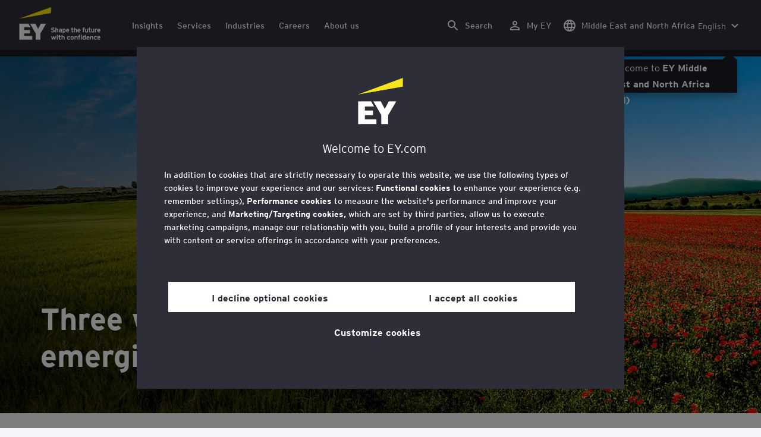

--- FILE ---
content_type: text/html;charset=utf-8
request_url: https://www.ey.com/en_ae/insights/private-equity/global-private-equity-survey
body_size: 47543
content:

<!DOCTYPE html>
<html lang="en-AE">
  <head>
  <meta charset="UTF-8"/>
  
  <title>Three ways CFOs are adapting to emerging private equity trends | EY - MENA</title>
  
  <meta name="template" content="article"/>
  <meta name="viewport" content="width=device-width, initial-scale=1"/>
  
  
  <script defer="defer" type="text/javascript" src="/.rum/@adobe/helix-rum-js@%5E2/dist/rum-standalone.js"></script>
<link rel="shortcut icon" type="image" href="/content/dam/ey-unified-site/icon/ey-favicon.jpg"/>

  
  


  

<script>
  window.features={
  "exampleFeature": {
    "featureId": "exampleFeature",
    "enabled": true,
    "source": "ca-config"
  }
}
</script>





  <meta name="description" content="Discover the latest insights on private equity trends from the EY Global Private Equity Survey to make better, more informed investment decisions."/>

  
  <meta property="og:type" content="website"/>
  <meta property="og:title" content="Three ways CFOs are adapting to emerging private equity trends"/>
  <meta property="og:description" content="Discover the latest insights on private equity trends from the EY Global Private Equity Survey to make better, more informed investment decisions."/>
  <meta property="og:image" content="https://www.ey.com/content/dam/ey-unified-site/ey-com/en-gl/insights/private-equity/images/ey-the-colors-of-spring.jpg"/>
  <meta property="og:url" content="https://www.ey.com/en_ae/insights/private-equity/global-private-equity-survey"/>

  <meta name="twitter:card" content="summary"/>
  <meta name="twitter:title" content="Three ways CFOs are adapting to emerging private equity trends"/>
  <meta name="twitter:description" content="Discover the latest insights on private equity trends from the EY Global Private Equity Survey to make better, more informed investment decisions."/>
  <meta name="twitter:image" content="https://www.ey.com/content/dam/ey-unified-site/ey-com/en-gl/insights/private-equity/images/ey-the-colors-of-spring.jpg"/>
  <meta name="twitter:site" content="EYNews"/>



  
  <meta class="elastic" name="author_boost" content="&#34;Kyle Burrell&#34;,&#34;Bridget Walsh&#34;,&#34;Jeremy Foss&#34;,&#34;Jeff Belaief&#34;"/>

  <meta class="elastic" name="topic_title_boost" content="&#34;Private Equity&#34;,&#34;Wealth &amp; Asset Management&#34;"/>


  

  <meta class="elastic" name="contributor_boost"/>

  

  
  

  
  

  
  

  
  

  

  
    <meta class="elastic" name="related_topic" content="relatedtopictitle:Private Equity|relatedtopicurl:https://www.ey.com/en_ae/industries/private-equity"/>
  
    <meta class="elastic" name="related_topic" content="relatedtopictitle:Wealth &amp; Asset Management|relatedtopicurl:https://www.ey.com/en_ae/industries/wealth-asset-management"/>
  

  

  <meta class="elastic" name="firstpublishdate" content="2024-01-23"/>
  <meta class="elastic" name="dateuser" content="2023-01-18T00:00:00Z"/>
  <meta class="elastic" name="pagedescription" content="Discover the latest insights on private equity trends from the EY Global Private Equity Survey to make better, more informed investment decisions."/>
  <meta class="elastic" name="pagesubheadline"/>
  <meta class="elastic" name="pagetitle" content="Three ways CFOs are adapting to emerging private equity trends"/>
  <meta class="elastic" name="pagetype" content="chaptered-article"/>
  <meta class="elastic" name="aempath" content="/content/ey-unified-site/ey-com/local/mena/en_ae/home/insights/private-equity/global-private-equity-survey"/>
  <meta class="elastic" name="aemPublishPageURL" content="https://www.ey.com/en_ae/insights/private-equity/global-private-equity-survey"/>
  <meta class="elastic" name="aemparentpath" content="/content/ey-unified-site/ey-com/local/mena/en_ae/home/insights/private-equity"/>
  <meta class="elastic" name="external_id" content="e49457fd-e5cb-3966-b20a-a95b4d4f143e"/>
  
  <meta class="elastic" name="hide_from_search" content="false"/>
  <meta class="elastic" name="series_identifier"/>

  
    <meta class="elastic" name="author" content="authorsalutation:|authorfirstname:Kyle|authorlastname:Burrell|authorjobtitle:Ernst &amp; Young LLP US FSO Assurance Partner|authorurl:https://www.ey.com/en_ae/people/kyle-burrell"/>
  
    <meta class="elastic" name="author" content="authorsalutation:|authorfirstname:Bridget|authorlastname:Walsh|authorjobtitle:EY EMEIA Area Managing Partner|authorurl:https://www.ey.com/en_ae/people/bridget-walsh"/>
  
    <meta class="elastic" name="author" content="authorsalutation:|authorfirstname:Jeremy|authorlastname:Foss|authorjobtitle:Ernst &amp; Young LLP US FSO Assurance Managing Director|authorurl:https://www.ey.com/en_ae/people/jeremy-foss"/>
  
    <meta class="elastic" name="author" content="authorsalutation:|authorfirstname:Jeff|authorlastname:Belaief|authorjobtitle:Ernst &amp; Young LLP US FSO Assurance Senior Manager|authorurl:https://www.ey.com/en_ae/people/jeff-belaief"/>
  

  
    <meta class="elastic" name="author_content_path" content="/content/dam/content-fragments/ey-unified-site/ey-com/people/global/en/k/kyle-burrell"/>
  
    <meta class="elastic" name="author_content_path" content="/content/dam/content-fragments/ey-unified-site/ey-com/people/global/en/b/bridget-walsh"/>
  
    <meta class="elastic" name="author_content_path" content="/content/dam/content-fragments/ey-unified-site/ey-com/people/global/en/j/jeremy-foss"/>
  
    <meta class="elastic" name="author_content_path" content="/content/dam/content-fragments/ey-unified-site/ey-com/people/global/en/j/jeff-belaief"/>
  

  
    <meta class="elastic" name="aempathpart" content="content"/>
  
    <meta class="elastic" name="aempathpart" content="ey-unified-site"/>
  
    <meta class="elastic" name="aempathpart" content="ey-com"/>
  
    <meta class="elastic" name="aempathpart" content="local"/>
  
    <meta class="elastic" name="aempathpart" content="mena"/>
  
    <meta class="elastic" name="aempathpart" content="en_ae"/>
  
    <meta class="elastic" name="aempathpart" content="home"/>
  
    <meta class="elastic" name="aempathpart" content="insights"/>
  
    <meta class="elastic" name="aempathpart" content="private-equity"/>
  
    <meta class="elastic" name="aempathpart" content="global-private-equity-survey"/>
  

  

  

  

  

  
    <meta class="elastic" name="topic" content="topicid:topic:private-equity|topiclabel:Private Equity"/>
  
    <meta class="elastic" name="topic" content="topicid:topic:wealth-and-asset-management|topiclabel:Wealth &amp; Asset Management"/>
  

  
    <meta class="elastic" name="topiclabel" content="Private Equity"/>
  
    <meta class="elastic" name="topiclabel" content="Wealth &amp; Asset Management"/>
  

  <meta class="elastic" name="sectorlabel"/>

  

  <meta class="elastic" name="eventdescription"/>
  

  <meta class="elastic" name="eventtitle"/>
  <meta class="elastic" name="eventtype"/>

  

  

  
  

  <meta class="elastic" name="eventpromoted" content="false"/>

  

  
  

  

  

  

  
  
  
  

  
  

  
    <meta class="elastic" name="area" content="Global"/>
  

  

  
    <meta class="elastic" name="region" content="Global"/>
  

  <meta class="elastic" name="language" content="en-AE"/>

  

  
  <meta class="elastic" name="thumbnailurl" content="/content/dam/ey-unified-site/ey-com/en-gl/insights/private-equity/images/ey-the-colors-of-spring.jpg"/>
  <meta class="elastic" name="thumbnailalt" content="The colors of spring"/>
  <meta class="elastic" name="videoflag"/>
  <meta class="elastic" name="brand" content="EY"/>
  <meta class="elastic" name="h1" content="Three ways CFOs are adapting to emerging private equity trends"/>



  
    <script>
      ;(function(win, doc, style, timeout) {
      var STYLE_ID = 'at-body-style';
      function getParent() {
         return doc.getElementsByTagName('head')[0];
      }
      function addStyle(parent, id, def) {
         if (!parent) {
         return;
         }
         var style = doc.createElement('style');
         style.id = id;
         style.innerHTML = def;
         parent.appendChild(style);
      }
      function removeStyle(parent, id) {
         if (!parent) {
         return;
         }
         var style = doc.getElementById(id);
         if (!style) {
         return;
         }
         parent.removeChild(style);
      }
      addStyle(getParent(), STYLE_ID, style);
      setTimeout(function() {
         removeStyle(getParent(), STYLE_ID);
      }, timeout);
      }(window, document, "body {opacity: 0 !important}", 3000));
    </script>
  



  
    <link rel="canonical" href="https://www.ey.com/en_ae/insights/private-equity/global-private-equity-survey"/>
  






  
    <script src="https://cdn.cookielaw.org/scripttemplates/otSDKStub.js" type="text/javascript" charset="UTF-8" data-domain-script="2b8fbcf2-c8f8-48b8-bf66-aa2750188925" data-document-language="true"></script>
    <script type="text/javascript">
      let cookierecheckInterval = 0;
      const cookiecheckingIterations = 15;
      const PERFORMANCE_COOKIE_CODE = "C0002";
      function OptanonWrapper() {
        const cookiePolicyElement = document.querySelectorAll(".up-cookie-policy-link");
        const cookiePolicyElement2 = document.querySelectorAll(".privacy-notice-link");
        const cookiePolicyModalElement = document.querySelector("#cookie-modal");
        const cookiePolicyPath = cookiePolicyModalElement?.getAttribute("data-cookie-policy-path");

        if (cookiePolicyPath) {
          cookiePolicyElement.forEach((item) => {
            item.setAttribute("href", cookiePolicyPath);
          });

          cookiePolicyElement2.forEach((item) => {
            item.setAttribute("href", cookiePolicyPath);
          });
        }

        if (typeof OptanonWrapperCount === "undefined" && !OneTrust.IsAlertBoxClosed()) {
          otInitialDelete();
        } else {
          pageInitialDelete();
        }

        function otInitialDelete() {
          OptanonWrapperCount = "";
          const consentInitialDeleteEvent = new CustomEvent("onetrust-initial-delete");
          window.dispatchEvent(consentInitialDeleteEvent);
        }

        function pageInitialDelete() {
          const onetrustAcceptedCookies = OptanonActiveGroups.split(",").filter((e) => e != "");
          const consentInitialDeleteEvent = new CustomEvent("onetrust-reload-cookie-check", {
            detail: onetrustAcceptedCookies,
          });
          window.dispatchEvent(consentInitialDeleteEvent);
        }

        OneTrust.OnConsentChanged(function (event) {
          const consentChangedEvent = new CustomEvent("onetrust-consent-changed", {
            detail: event.detail,
          });
          window.dispatchEvent(consentChangedEvent);
          if (OnetrustActiveGroups.includes(PERFORMANCE_COOKIE_CODE)) {
            adobe.optIn.approveAll();
            _satellite.track("OneTrust_Acceptance");
          }
        });

        document.querySelectorAll("iframe").forEach((el) => {
          el.onload = () => OptanonWrapper();
        });
      }

      window.addEventListener(
        "modal-ot-cookie-validation",
        () => {
          OptanonWrapper();
        },
        false,
      );

      function listenCookieChange(callback, interval = 2000) {
        let lastCookie = document.cookie;
        const intervalCookie = setInterval(() => {
          let cookie = document.cookie;
          cookierecheckInterval++;
          if (cookierecheckInterval > cookiecheckingIterations) {
            clearInterval(intervalCookie);
          }
          if ((cookie !== lastCookie) || cookierecheckInterval === 1) {
            try {
              callback({ oldValue: lastCookie, newValue: cookie });
            } finally {
              lastCookie = cookie;
            }
          }
        }, interval);
      }

      //delaying cookie deletion to avoid interference with other rendering
      window.addEventListener("load", () => {
        window.setTimeout(() => {
          listenCookieChange(({ oldValue, newValue }) => {
            OptanonWrapper();
          }, 2000);
        }, 2000)
      });

    </script>
  


  <script>
    // Define dataLayer and the gtag function.
window.dataLayer = window.dataLayer || [];
function gtag(){dataLayer.push(arguments);}

// Set default consent to 'denied'
gtag('consent', 'default', {
  'ad_storage': 'denied',
  'ad_user_data': 'denied',
  'ad_personalization': 'denied',
  'analytics_storage': 'denied'})
  </script>



  
    
      
      
      
      
      
      
      
      
        <script type="application/ld+json">
          {"@context":"http://schema.org","@type":"WebPage","name":"<p>Three ways CFOs are adapting to emerging private equity trends</p>\r\n","description":"Discover the latest insights on private equity trends from the EY Global Private Equity Survey to make better, more informed investment decisions.","publisher":{"@type":"Organization","name":"EY"}}
        </script>
      
      
    
  



  

    <script>
      var digitaldata = {"component":{"link":{},"navigation":{}},"onclick":{},"pageURL":{},"page":{"country":"ae","applicationType":"Y","industryMarket":"Private Equity","language":"en-AE","program":"no-program","pageName":"Three ways CFOs are adapting to emerging private equity trends","copyrightExpires":"17 Jan 2026","solution":"","primaryBuyerFocus":"null","keyword":"","eYApplication":"EY.com","createdUser":"","eYArea":"Global","brandName":"EY","eYCountryTerritory":"","eYRegion":"Global","format":[],"firstPublishUser":"","lifecycleCountdown":["9999-09-09T00:00:00.000+05:30"],"journeyID":"","eventIdentifier":"Page Viewed:Three ways CFOs are adapting to emerging private equity trends","articleReadTime":"5","articleContributors":"","pageLocale":"en-AE","eYProduct":"EY.com","lastPublishUser":"","topic":"","reviewStatus":["NA"],"creatorTool":[],"description":"Discover the latest insights on private equity trends from the EY Global Private Equity Survey to make better, more informed investment decisions.","liveCopyReference":"/content/ey-unified-site/ey-com/local/mena/localisation/en/home/insights/private-equity/global-private-equity-survey","buyerGroupAudience":"null","pageOrigin":"Global","scoreNumber":"EYG no. 000253-23Gbl","engPageName":"content:ey-unified-site:ey-com:local:mena:en_ae:home:insights:private-equity:global-private-equity-survey","articlePublishDate":"23 Jan 2024","environment":"$[env:AUP_ANALYTICS_ENV]","createdDate":"05 May 2024","service":"","firstPublishDate":"23 Jan 2024","clientLifecycleIntent":[],"userFacingDate":"18 Jan 2023","articleAuthor":"Kyle Burrell"},"video":{},"user":{},"onload":{}};

      function checkOneTrustAndLoadAdobe() {
          if (typeof OnetrustActiveGroups !== "undefined") {
              var adobeScript = document.createElement('script');
              adobeScript.type = 'text/javascript';
              adobeScript.src = 'https://assets.adobedtm.com/476538bf0bae/da9b80fab950/launch-59ae0fcb4393.min.js';
              document.head.appendChild(adobeScript);
          } else {
              setTimeout(checkOneTrustAndLoadAdobe, 100); // Retry until OneTrust is available
          }
      }

      if (!window.location.hostname.startsWith("author-")) {
        checkOneTrustAndLoadAdobe();
      }
    </script>

  




  <link rel="stylesheet" href="/etc.clientlibs/ey-unified-site/clientlibs/clientlib-base.lc-d94fc4c4cab90508ac2c52434e245194-lc.min.css" type="text/css">
<script defer src="/etc.clientlibs/core/wcm/components/commons/site/clientlibs/container.lc-0a6aff292f5cc42142779cde92054524-lc.min.js"></script>
<script defer src="/etc.clientlibs/ey-unified-site/clientlibs/clientlib-base.lc-575fc2408067eeaec518b37ac1e6df39-lc.min.js"></script>





  <script defer src="/etc.clientlibs/ey-unified-site/clientlibs/clientlib-webpack-runtime.lc-6af983c5a23481e8c7e09288fc88aa09-lc.min.js"></script>









  




  <link rel="stylesheet" href="/etc.clientlibs/ey-unified-site/clientlibs/clientlib-webpack-components.lc-b9bfbc2c56773ef1bd08a1130c2f725c-lc.min.css" type="text/css">
<script defer src="/etc.clientlibs/ey-unified-site/clientlibs/clientlib-webpack-components.lc-e0a80c712b308e72bdcd58b5dadab76f-lc.min.js"></script>



<!-- Webpack Default light -->

  <link rel="stylesheet" href="/etc.clientlibs/ey-unified-site/clientlibs/clientlib-webpack-default-light.lc-6c7711665e7beb70454ca7822d3a77cf-lc.min.css" type="text/css">
<script defer src="/etc.clientlibs/ey-unified-site/clientlibs/clientlib-webpack-default-light.lc-da5709a9c3a3894f9f09bb025a87788c-lc.min.js"></script>



  
    
    

    

    
    <script src="/etc.clientlibs/clientlibs/granite/jquery.lc-7842899024219bcbdb5e72c946870b79-lc.min.js"></script>
<script src="/etc.clientlibs/clientlibs/granite/utils.lc-e7bf340a353e643d198b25d0c8ccce47-lc.min.js"></script>
<script src="/etc.clientlibs/clientlibs/granite/jquery/granite.lc-543d214c88dfa6f4a3233b630c82d875-lc.min.js"></script>
<script src="/etc.clientlibs/foundation/clientlibs/jquery.lc-dd9b395c741ce2784096e26619e14910-lc.min.js"></script>


    
    
    
    <script async src="/etc.clientlibs/core/wcm/components/commons/datalayer/v2/clientlibs/core.wcm.components.commons.datalayer.v2.lc-1e0136bad0acfb78be509234578e44f9-lc.min.js"></script>


    
    <script async src="/etc.clientlibs/core/wcm/components/commons/datalayer/acdl/core.wcm.components.commons.datalayer.acdl.lc-bf921af342fd2c40139671dbf0920a1f-lc.min.js"></script>



  
  

  
    
    
  
  <!--theme-none: ;--/* The css values of '--theme-' like '
    --theme-white: initial' are use for handling rare cases when component needs to know on which theme is it but not follows it */-->
  <style>
    :root {
      --theme-none: initial;
      --theme-white: ;
      --theme-light-grey: ;
      --theme-mid-grey: ;
      --theme-dark: ;
      --theme-dark-accented: ;
      --theme-accented: ;
      --theme-confident-black: ;
      --theme-confident-black-accented: ;
    }

    .cmp-container--theme-white,
    .up-carousel--slide-theme-white .swiper-slide,
    .cmp-container--theme-white > .hero-identity {
      --theme-none: ;
      --theme-white: initial;
      --theme-light-grey: ;
      --theme-mid-grey: ;
      --theme-dark: ;
      --theme-dark-accented: ;
      --theme-accented: ;
      --theme-confident-black: ;
      --theme-confident-black-accented: ;

      --color: #2e2e38;
      --background-color: #ffffff;
      --hover-background-color: #ffffff;
      --border-color: #c4c4cd;
      --neutral-color: #2e2e38;
      --accent-color: #ffe600;
      --padded-background-color: #eaeaf2;
      --padded-hover-background-color: #eaeaf2;
      /* Unnamed until variables */
      --temp-1: #747480;
      --temp-2: #eaeaf2;
      --temp-3: #2e2e38;
      --temp-4: #c4c4cd;
    }

    .cmp-container--theme-light-grey,
    .up-carousel--slide-theme-light-grey .swiper-slide,
    .cmp-container--theme-light-grey > .hero-identity {
      --theme-none: ;
      --theme-white: ;
      --theme-light-grey: initial;
      --theme-mid-grey: ;
      --theme-dark: ;
      --theme-dark-accented: ;
      --theme-accented: ;
      --theme-confident-black: ;
      --theme-confident-black-accented: ;

      --color: #2e2e38;
      --background-color: #eaeaf2;
      --hover-background-color: #eaeaf2;
      --border-color: #c4c4cd;
      --neutral-color: #2e2e38;
      --accent-color: #ffe600;
      --padded-background-color: #ffffff;
      --padded-hover-background-color: #ffffff;
      /* Unnamed until variables */
      --temp-1: #747480;
      --temp-2: #747480;
      --temp-3: #ffffff;
      --temp-4: #c4c4cd;
    }

    .cmp-container--theme-mid-grey,
    .up-carousel--slide-theme-mid-grey .swiper-slide,
    .cmp-container--theme-mid-grey > .hero-identity {
      --theme-none: ;
      --theme-white: ;
      --theme-light-grey: ;
      --theme-mid-grey: initial;
      --theme-dark: ;
      --theme-dark-accented: ;
      --theme-accented: ;
      --theme-confident-black: ;
      --theme-confident-black-accented: ;

      --color: #2e2e38;
      --background-color: #f6f6fa;
      --hover-background-color: #f6f6fa;
      --border-color: #2e2e38;
      --neutral-color: #2e2e38;
      --accent-color: #ffe600;
      --padded-background-color: #ffffff;
      --padded-hover-background-color: #ffffff;
      /* Unnamed until variables */
      --temp-1: #747480;
      --temp-2: #747480;
      --temp-3: #ffffff;
      --temp-4: #c4c4cd;
    }

    /* Proposed to be dropped */
    .cmp-container--theme-dark,
    .up-carousel--slide-theme-dark .swiper-slide,
    .cmp-container--theme-dark > .hero-identity {
      --theme-none: ;
      --theme-white: ;
      --theme-light-grey: ;
      --theme-mid-grey: ;
      --theme-dark: initial;
      --theme-dark-accented: ;
      --theme-accented: ;
      --theme-confident-black: ;
      --theme-confident-black-accented: ;

      --color: #ffffff;
      --background-color: #2e2e38;
      --hover-background-color: #2e2e38;
      --border-color: #ffffff;
      --neutral-color: #ffffff;
      --accent-color: #ffe600;
      --padded-background-color: #ffffff;
      --padded-hover-background-color: #ffffff;
      /* Unnamed until variables */
      --temp-1: #747480;
      --temp-2: #747480;
      --temp-3: #ffffff;
      --temp-4: #747480;
    }

    .cmp-container--theme-dark-accented,
    .up-carousel--slide-theme-dark-accented .swiper-slide,
    .cmp-container--theme-dark-accented > .hero-identity {
      --theme-none: ;
      --theme-white: ;
      --theme-light-grey: ;
      --theme-mid-grey: ;
      --theme-dark: ;
      --theme-dark-accented: initial;
      --theme-accented: ;
      --theme-confident-black: ;
      --theme-confident-black-accented: ;

      --color: #ffffff;
      --background-color: #2e2e38;
      --hover-background-color: #2e2e38;
      --border-color: #ffffff;
      --neutral-color: #ffe600;
      --accent-color: #ffe600;
      --padded-background-color: #ffffff;
      --padded-hover-background-color: #ffffff;
      /* Unnamed until variables */
      --temp-1: #747480;
      --temp-2: #747480;
      --temp-3: #ffffff;
      --temp-4: #747480;
    }

    .cmp-container--theme-accented,
    .up-carousel--slide-theme-accented .swiper-slide,
    .cmp-container--theme-accented > .hero-identity {
      --theme-none: ;
      --theme-white: ;
      --theme-light-grey: ;
      --theme-mid-grey: ;
      --theme-dark: ;
      --theme-dark-accented: ;
      --theme-accented: initial;
      --theme-confident-black: ;
      --theme-confident-black-accented: ;

      --color: #2e2e38;
      --background-color: #ffe600;
      --hover-background-color: #ffe600;
      --border-color: #2e2e38;
      --neutral-color: #2e2e38;
      --accent-color: #2e2e38;
      --padded-background-color: #ffffff;
      --padded-hover-background-color: #ffffff;
      /* Unnamed until variables */
      --temp-1: #747480;
      --temp-2: #2e2e38;
      --temp-3: #ffffff;
      --temp-4: #747480;
    }

    .cmp-container--theme-confident-black,
    .up-carousel--slide-theme-confident-black .swiper-slide,
    .cmp-container--theme-confident-black > .hero-identity {
      --theme-none: ;
      --theme-white: ;
      --theme-light-grey: ;
      --theme-mid-grey: ;
      --theme-dark: ;
      --theme-dark-accented: ;
      --theme-accented: ;
      --theme-confident-black: initial;
      --theme-confident-black-accented: ;

      --color: #ffffff;
      --background-color: #1a1a24;
      --hover-background-color: #1a1a24;
      --border-color: #ffffff;
      --neutral-color: #ffffff;
      --accent-color: #ffe600;
      --padded-background-color: #ffffff;
      --padded-hover-background-color: #ffffff;
      /* Unnamed until variables */
      --temp-1: #747480;
      --temp-2: #747480;
      --temp-3: #ffffff;
      --temp-4: #747480;
    }

    .cmp-container--theme-confident-black-accented,
    .up-carousel--slide-theme-confident-black-accented .swiper-slide,
    .cmp-container--theme-confident-black-accented > .hero-identity {
      --theme-none: ;
      --theme-white: ;
      --theme-light-grey: ;
      --theme-mid-grey: ;
      --theme-dark: ;
      --theme-dark-accented: ;
      --theme-accented: ;
      --theme-confident-black: ;
      --theme-confident-black-accented: initial;

      --color: #ffffff;
      --background-color: #1a1a24;
      --hover-background-color: #1a1a24;
      --border-color: #ffffff;
      --neutral-color: #ffe600;
      --accent-color: #ffe600;
      --padded-background-color: #ffffff;
      --padded-hover-background-color: #ffffff;
      /* Unnamed until variables */
      --temp-1: #747480;
      --temp-2: #747480;
      --temp-3: #ffffff;
      --temp-4: #747480;
    }
  </style>

    
    
  
</head>
  
  
  
  <body class="page-v2 page basicpage page--ey" id="page-990d12e523" data-cmp-data-layer-enabled data-progress-bar-enabled="true" data-dateformat="dd MMM yyyy" data-eventdatefirstelement="dd" data-eventdatesecondelement="MMM yyyy" data-eventdatevariant="bigFirstElement">
    <script>
      window.adobeDataLayer = window.adobeDataLayer || [];
      adobeDataLayer.push({
        page: JSON.parse("{\x22page\u002D990d12e523\x22:{\x22@type\x22:\x22core\/wcm\/extensions\/amp\/components\/page\/v1\/page\x22,\x22repo:modifyDate\x22:\x222024\u002D05\u002D05T08:44:15Z\x22,\x22dc:title\x22:\x22Three ways CFOs are adapting to emerging private equity trends\x22,\x22dc:description\x22:\x22Discover the latest insights on private equity trends from the EY Global Private Equity Survey to make better, more informed investment decisions.\x22,\x22xdm:template\x22:\x22\/conf\/ey\u002Dunified\u002Dsite\/settings\/wcm\/templates\/article\x22,\x22xdm:language\x22:\x22en\u002DAE\x22,\x22xdm:tags\x22:[],\x22repo:path\x22:\x22\/content\/ey\u002Dunified\u002Dsite\/ey\u002Dcom\/local\/mena\/en_ae\/home\/insights\/private\u002Dequity\/global\u002Dprivate\u002Dequity\u002Dsurvey.html\x22}}"),
        event: "cmp:show",
        eventInfo: {
          path: 'page.page\u002D990d12e523',
        },
      });
    </script>
    
      
       <script type="application/ld+json">
          {
		"@context": "http://schema.org",
		"@type": "Article",
		"headline": "Three ways CFOs are adapting to emerging private equity trends",
		"image": "/content/dam/ey-unified-site/ey-com/en-gl/insights/private-equity/images/ey-the-colors-of-spring.jpg",
		"datePublished": "2024-03-02T00:40:55+0000",
		"dateModified": "2024-05-05T08:44:15+0000",
		"author": [
		  {
		    "@type": "Person",
		    "name": "Kyle Burrell",
		    "url": "https://www.ey.com/en_ae/people/kyle-burrell"
		  },
		  {
		    "@type": "Person",
		    "name": "Bridget Walsh",
		    "url": "https://www.ey.com/en_ae/people/bridget-walsh"
		  },
		  {
		    "@type": "Person",
		    "name": "Jeremy Foss",
		    "url": "https://www.ey.com/en_ae/people/jeremy-foss"
		  },
		  {
		    "@type": "Person",
		    "name": "Jeff Belaief",
		    "url": "https://www.ey.com/en_ae/people/jeff-belaief"
		  }
		]
}
       </script>
      
    
    
      




      
<div class="root container responsivegrid">

    
    <div id="container-29292449fa" class="cmp-container">
        


<div class="aem-Grid aem-Grid--12 aem-Grid--default--12 ">
    
    <div class="experiencefragment aem-GridColumn aem-GridColumn--default--12">
<div id="header" class="cmp-experiencefragment cmp-experiencefragment--header" data-elastic-exclude>


    
    
    
    <div id="container-d6803d445d" class="cmp-container">
        
        <div class="container responsivegrid">

    
    
    
    <div id="unified-header" class="cmp-container">
        
        <div class="container responsivegrid">

    
    
    
    <div id="logo-container" class="cmp-container">
        
        <div class="main-navigation-logo"><div id="main-navigation-logo-748d0627c352" data-analytics-category="Top Navigation" class="cmp-logo up-navigation-translation-labels" data-translation-open-navigation-menu="Open navigation menu" data-translation-close-navigation-menu="Close navigation menu" data-translation-open-country-language-switcher="Open country language switcher" data-translation-close-country-language-switcher="Close country language switcher" data-translation-open-search="Open Search" data-translation-close-search="Close Search" data-translation-see-all="See all" data-translation-close="Close" data-translation-back="Back" data-translation-skip-to-content="Skip to content" data-translation-my-ey="My EY">

  <a class="cmp-logo__link" data-analytics-link-click data-analytics-label="Logo" href="https://www.ey.com/en_ae" title="EY Logo">

    <span class="sr-only">EY Logo</span>
    
    
      
      
      	
  <?xml version="1.0" encoding="UTF-8"?>
<svg id="a" data-name="Artwork" xmlns="http://www.w3.org/2000/svg" height="402.22" class="cmp-logo__image" xmlns:xlink="http://www.w3.org/1999/xlink" viewBox="0 0 1000.5 402.22">
  <defs>
    <style>
 
    </style>
    <clipPath id="ey-logo-first-line">
      <rect class="d" x="392.42" y="248.61" width="607.58" height="78.66"/>
    </clipPath>
    <clipPath id="ey-logo-second-line">
      <rect class="d" x="392.42" y="334.54" width="607.58" height="66.72"/>
    </clipPath>
  </defs>
  <polygon class="g" points="267.91 202.77 234.19 267.54 200.56 202.77 134.74 202.77 204.09 322.86 204.09 401.26 263.44 401.26 263.44 322.86 332.89 202.77 267.91 202.77"/>
  <polygon class="f" points="392.42 0 0 143.22 392.42 73.9 392.42 0"/>
  <polygon class="g" points="3.43 401.26 162.23 401.26 162.23 355.61 62.96 355.61 62.96 322.86 134.74 322.86 134.74 281.18 62.96 281.18 62.96 248.42 142.37 248.42 116.02 202.77 3.43 202.77 3.43 401.26"/>
  <g clip-path="url(#ey-logo-second-line)" id="ey-logo-text-second-line">
    <path class="g" d="M865.51,378.72c0,1.43-.1,3.23-.19,3.9h-27.2c.48,6.28,4.76,8.85,9.61,8.85,2.85,0,5.52-.86,7.8-3.14l7.99,6.75c-4.18,5.23-10.56,7.13-16.26,7.13-13.13,0-20.64-10.08-20.64-23.3,0-14.36,8.85-23.49,19.88-23.49,11.79,0,19.02,10.37,19.02,23.3ZM838.31,373.87h15.98c-.38-5.04-3.61-8.47-8.18-8.47-5.42,0-7.51,4.76-7.8,8.47Z"/>
    <path class="g" d="M1000,378.72c0,1.43-.1,3.23-.19,3.9h-27.2c.48,6.28,4.76,8.85,9.61,8.85,2.85,0,5.52-.86,7.8-3.14l7.99,6.75c-4.18,5.23-10.56,7.13-16.26,7.13-13.13,0-20.64-10.08-20.64-23.3,0-14.36,8.85-23.49,19.88-23.49,11.79,0,19.02,10.37,19.02,23.3ZM972.8,373.87h15.98c-.38-5.04-3.61-8.47-8.18-8.47-5.42,0-7.51,4.76-7.8,8.47Z"/>
    <path class="g" d="M950.16,385.29l7.42,7.04c-3.8,4.85-9.04,9.89-17.88,9.89-12.27,0-21.31-9.8-21.31-23.3,0-12.36,7.51-23.49,21.5-23.49,7.99,0,13.51,3.61,17.6,9.7l-7.61,7.7c-2.66-3.52-5.52-6.28-10.08-6.28-6.18,0-9.42,5.23-9.42,12.17,0,6.47,2.85,12.27,9.51,12.27,4.09,0,7.51-2.19,10.27-5.71Z"/>
    <path class="g" d="M911.54,401.26h-11.6v-24.44c0-6.28-1.43-10.46-7.7-10.46-5.9,0-7.8,3.52-7.8,10.18v24.73h-11.6v-44.89h11.6v3.04c2.38-2.38,5.9-3.99,10.94-3.99,12.17,0,16.17,9.42,16.17,20.45v25.4Z"/>
    <path class="g" d="M766.4,352.47c3.71,0,6.66-2.95,6.66-6.66s-2.95-6.66-6.66-6.66-6.66,2.95-6.66,6.66,2.95,6.66,6.66,6.66Z"/>
    <path class="g" d="M469.84,352.47c3.71,0,6.66-2.95,6.66-6.66s-2.95-6.66-6.66-6.66-6.66,2.95-6.66,6.66,2.95,6.66,6.66,6.66Z"/>
    <path class="g" d="M808.06,387.38v-17.12c-2.47-2.66-4.85-3.9-8.08-3.9-6.75,0-8.37,5.33-8.37,11.7,0,7.23,2.09,13.22,8.66,13.22,3.23,0,5.52-1.43,7.8-3.9ZM819.67,401.26h-11.6v-2.95c-3.8,2.76-6.09,3.9-10.18,3.9-12.94,0-18.45-11.22-18.45-23.78,0-13.6,6.47-23.02,18.17-23.02,3.9,0,7.61,1.05,10.46,3.61v-14.36l11.6-5.8v62.39Z"/>
    <rect class="g" x="760.51" y="356.37" width="11.6" height="44.89"/>
    <path class="g" d="M753.75,340.39v9.32c-1.71-.57-3.99-.86-5.71-.86-3.33,0-4.85,1.05-4.85,3.9v3.61h9.61v10.84h-9.61v34.05h-11.6v-34.05h-6.28v-10.84h6.28v-5.42c0-8.37,5.23-11.79,13.7-11.79,2.47,0,6.09.29,8.47,1.24Z"/>
    <path class="g" d="M719.61,401.26h-11.6v-24.44c0-6.28-1.43-10.46-7.7-10.46-5.9,0-7.8,3.52-7.8,10.18v24.73h-11.6v-44.89h11.6v3.04c2.38-2.38,5.9-3.99,10.94-3.99,12.17,0,16.17,9.42,16.17,20.45v25.4Z"/>
    <path class="g" d="M652.93,355.42c-12.94,0-21.02,10.18-21.02,23.4,0,13.89,8.85,23.4,21.02,23.4s21.02-9.51,21.02-23.4-8.08-23.4-21.02-23.4ZM652.93,390.99c-7.42,0-9.04-7.13-9.04-12.17,0-6.94,2.85-12.27,9.04-12.27s9.04,5.33,9.04,12.27c0,5.04-1.62,12.17-9.04,12.17Z"/>
    <path class="g" d="M620.69,385.29l7.42,7.04c-3.8,4.85-9.04,9.89-17.88,9.89-12.27,0-21.31-9.8-21.31-23.3,0-12.36,7.51-23.49,21.5-23.49,7.99,0,13.51,3.61,17.6,9.7l-7.61,7.7c-2.66-3.52-5.52-6.28-10.08-6.28-6.18,0-9.42,5.23-9.42,12.17,0,6.47,2.85,12.27,9.51,12.27,4.09,0,7.51-2.19,10.27-5.71Z"/>
    <path class="g" d="M560.67,401.26h-11.6v-24.44c0-6.28-1.43-10.46-7.7-10.46-5.9,0-7.89,3.52-7.89,10.18v24.73h-11.6v-56.59l11.6-5.8v20.54c2.19-2.66,6.75-3.99,11.22-3.99,11.79,0,15.98,9.32,15.98,20.45v25.4Z"/>
    <path class="g" d="M514.73,387.76l-1.71,11.7c-2.38,1.9-8.08,2.76-11.13,2.76-7.04,0-12.08-5.61-12.08-13.41v-21.59h-7.8v-10.84h7.8v-11.7l11.6-5.8v17.5h13.13v10.84h-13.13v18.45c0,4.09,1.52,5.42,4.28,5.42s7.04-1.43,9.04-3.33Z"/>
    <rect class="g" x="464.04" y="356.37" width="11.6" height="44.89"/>
    <polygon class="g" points="457.95 356.37 443.78 401.26 433.13 401.26 425.52 373.97 417.81 401.26 407.16 401.26 393.08 356.37 406.02 356.37 412.77 382.43 420.38 356.37 430.94 356.37 438.55 382.43 445.4 356.37 457.95 356.37"/>
  </g>
  <g clip-path="url(#ey-logo-first-line)" id="ey-logo-text-first-line">
    <path class="g" d="M846.68,310.72h-11.03v-3.14c-2.47,2.76-6.47,4.09-10.46,4.09-11.6,0-15.98-8.37-15.98-20.45v-25.4h11.22v24.44c0,6.09,1.24,10.65,7.51,10.65s7.51-4.76,7.51-10.27v-24.82h11.22v44.89Z"/>
    <path class="g" d="M881.68,297.59l-1.62,11.41c-2.28,1.81-6.47,2.66-9.23,2.66-6.85,0-12.17-5.14-12.17-13.32v-21.78h-6.47v-10.75h6.47v-11.7l11.22-5.71v17.41h10.65v10.75h-10.65v18.83c0,3.9,1.62,5.33,4.38,5.33s5.61-1.43,7.42-3.14Z"/>
    <path class="g" d="M711.24,310.72h-11.22v-24.44c0-6.09-1.33-10.56-7.61-10.56s-7.7,4.09-7.7,10.27v24.73h-11.22v-56.59l11.22-5.71v20.54c2.47-2.47,5.52-4.09,10.56-4.09,11.89,0,15.98,9.13,15.98,20.54v25.3Z"/>
    <path class="g" d="M1000,288.17c0,1.43-.1,3.23-.19,3.9h-27.2c.48,6.28,4.76,8.85,9.61,8.85,2.85,0,5.52-.86,7.8-3.14l7.99,6.75c-4.18,5.23-10.56,7.13-16.26,7.13-13.13,0-20.64-10.08-20.64-23.3,0-14.36,8.85-23.49,19.88-23.49,11.79,0,19.02,10.37,19.02,23.3ZM972.8,283.32h15.98c-.38-5.04-3.61-8.47-8.18-8.47-5.42,0-7.51,4.76-7.8,8.47Z"/>
    <path class="g" d="M924.39,310.72h-11.03v-3.14c-2.47,2.76-6.47,4.09-10.46,4.09-11.6,0-15.98-8.37-15.98-20.45v-25.4h11.22v24.44c0,6.09,1.24,10.65,7.51,10.65s7.51-4.76,7.51-10.27v-24.82h11.22v44.89Z"/>
    <path class="g" d="M755.85,288.17c0,1.43-.1,3.23-.19,3.9h-27.2c.48,6.28,4.76,8.85,9.61,8.85,2.85,0,5.52-.86,7.8-3.14l7.99,6.75c-4.18,5.23-10.56,7.13-16.26,7.13-13.13,0-20.64-10.08-20.64-23.3,0-14.36,8.85-23.49,19.88-23.49,11.79,0,19.02,10.37,19.02,23.3ZM728.64,283.32h15.98c-.38-5.04-3.61-8.47-8.18-8.47-5.42,0-7.51,4.76-7.8,8.47Z"/>
    <path class="g" d="M806.35,249.94v9.23c-2.57-.67-4.28-.95-5.8-.95-3.99,0-4.85,1.43-4.85,3.71v3.9h7.61v10.84h-7.61v34.05h-11.22v-34.05h-5.52v-10.84h5.52v-5.42c0-7.8,4.09-11.79,13.6-11.79,3.04,0,5.52.57,8.27,1.33Z"/>
    <path class="g" d="M668.34,297.59l-1.62,11.41c-2.28,1.81-6.28,2.66-9.04,2.66-6.85,0-12.17-5.14-12.17-13.32v-21.78h-7.8v-10.75h7.8v-11.7l11.22-5.71v17.41h10.46v10.75h-10.46v18.83c0,3.9,1.62,5.33,4.38,5.33s5.42-1.43,7.23-3.14Z"/>
    <path class="g" d="M616.12,288.17c0,1.43-.1,3.23-.19,3.9h-26.25c.48,6.28,4.85,8.85,9.7,8.85,2.85,0,5.42-.86,7.7-3.14l7.99,6.75c-3.71,4.95-10.46,7.13-16.45,7.13-12.84,0-20.45-10.08-20.45-23.21s8.27-23.59,19.97-23.59c12.55,0,17.98,11.41,17.98,23.3ZM589.87,283.32h15.98c-.48-5.04-3.42-8.47-8.27-8.47-5.14,0-7.42,4.76-7.7,8.47Z"/>
    <path class="g" d="M572.85,288.37c0,11.51-4.76,23.3-17.5,23.3-4.95,0-7.99-1.81-9.99-3.71v13.7l-11.22,5.61v-61.44h11.22v3.04c2.95-2.66,5.99-3.99,10.18-3.99,12.08,0,17.31,11.41,17.31,23.49ZM561.24,288.94c0-6.56-1.71-13.22-8.47-13.22-3.14,0-5.61,1.43-7.42,3.99v17.12c1.81,2.57,4.85,4.09,8.08,4.09,6.28,0,7.8-5.71,7.8-11.98Z"/>
    <path class="g" d="M526.34,310.72h-11.22v-3.14c-2.66,2.66-6.09,4.09-10.46,4.09-8.85,0-15.79-5.71-15.79-15.6s6.75-15.12,17.5-15.12c2.85,0,5.8.38,8.75,1.81v-2.38c0-4.18-2.76-5.9-7.7-5.9-3.52,0-6.85.86-10.37,2.95l-4.47-7.99c4.85-3.04,9.51-4.57,15.5-4.57,11.32,0,18.26,5.52,18.26,15.69v30.15ZM515.11,297.59v-5.71c-2.28-1.43-5.23-1.9-7.51-1.9-4.95,0-7.32,2.19-7.32,5.8,0,3.42,2.19,6.18,6.37,6.18,2.19,0,5.99-.76,8.47-4.38Z"/>
    <path class="g" d="M482.68,310.72h-11.22v-24.44c0-6.09-1.33-10.56-7.61-10.56s-7.7,4.09-7.7,10.27v24.73h-11.22v-56.59l11.22-5.71v20.54c2.47-2.47,5.52-4.09,10.56-4.09,11.89,0,15.98,9.13,15.98,20.54v25.3Z"/>
    <path class="g" d="M438.74,292.74c0,13.51-10.27,18.93-22.45,18.93-8.75,0-18.45-2.76-23.87-10.75l8.37-7.42c3.9,4.66,9.51,6.85,15.22,6.85,6.75,0,10.65-3.04,10.65-7.32,0-1.71-.67-3.42-3.52-4.85-2.09-1.05-4.66-1.71-9.7-2.95-3.14-.76-9.61-2.28-13.6-5.52-3.99-3.23-5.14-7.89-5.14-11.98,0-12.65,10.84-17.79,21.5-17.79,9.23,0,15.88,3.8,21.21,9.23l-8.37,8.18c-3.9-3.9-7.7-6.09-13.6-6.09-5.04,0-8.75,1.62-8.75,5.8,0,1.81.67,3.04,2.47,4.09,2.09,1.14,5.04,2,9.61,3.14,5.42,1.43,10.46,2.66,14.55,5.99,3.61,2.95,5.42,6.85,5.42,12.46Z"/>
    <path class="g" d="M961.57,267.92l-4.58,11.22c-1.71-1.62-3.71-2.76-6.47-2.76-5.33,0-6.65,4.47-6.65,9.89v24.44h-11.22v-44.89h11.22v3.14c2.57-2.57,5.8-4.09,9.42-4.09,3.14,0,5.9.95,8.27,3.04Z"/>
  </g>
</svg>
  
    <style>
           .d, .e {
        fill: none;
      }

      .d, .f, .g {
        stroke-width: 0px;
      }

      .e {
        stroke: #fff;
        stroke-miterlimit: 10;
      }

      .f {
        fill: #ffe600;
      }

      .h {
        clip-path: url(#b);
      }

      .i {
        clip-path: url(#c);
      }

      .g {
        fill: #fff;
      }

.cmp-logo__image {
        fill: white;
        transition: all 0.3s ease-out;
      }
      #logo-container .slideIn {
        transition: width 0.3s ease-in-out;
        width: 100;
      }
      #logo-container .slideOut {
        transition: width 0.3s ease-in-out;
        width: 0;
      }
    </style>
  
  
    <script>
      class EYLogoAnimation {
            constructor(ele) {
              this.element = ele;
              this.firstLine = this.element.querySelector(
                "#ey-logo-first-line rect"
              );
              this.secondLine = this.element.querySelector(
                "#ey-logo-second-line rect"
              );
              if (this.firstLine && this.secondLine) {
                this.bindEvents();
                this.animation(false);
              }
            }

            animation(scrollBool) {
              if (scrollBool) {
                if (window.scrollY == 0) {
                  this.firstLine.setAttribute("class", "slideIn");
                  this.secondLine.setAttribute("class", "slideIn");
                }
                if (window.scrollY !== 0) {
                  this.firstLine.setAttribute("class", "slideOut");
                  this.secondLine.setAttribute("class", "slideOut");
                }
              }
            }

            bindEvents() {
              window.addEventListener("scroll", () => {
                this.animation(true);
              });
            }
          }

          document.addEventListener("DOMContentLoaded", () => {
            document
              .querySelectorAll(".cmp-logo__image")
              .forEach((eysvglogo) => {
                new EYLogoAnimation(eysvglogo);
              });
          });
    </script>
  

        
      
    
  </a>
</div>

    

</div>

        
    </div>

</div>
<div class="container responsivegrid">

    
    
    
    <div id="sitenav-top" class="cmp-container">
        
        <div class="navigation">
<nav id="navigation-7d32c66517" class="cmp-navigation" itemscope itemtype="http://schema.org/SiteNavigationElement" data-cmp-data-layer="{&#34;navigation-7d32c66517&#34;:{&#34;@type&#34;:&#34;ey-unified-site/components/navigation&#34;,&#34;repo:modifyDate&#34;:&#34;2025-09-28T07:04:55Z&#34;}}">
    <ul class="cmp-navigation__group">
        
    <li class="cmp-navigation__item cmp-navigation__item--level-0" data-cmp-data-layer="{&#34;navigation-7d32c66517-item-ebf420bed9&#34;:{&#34;@type&#34;:&#34;ey-unified-site/components/navigation/item&#34;,&#34;repo:modifyDate&#34;:&#34;2024-07-03T07:21:24Z&#34;,&#34;dc:title&#34;:&#34;Insights&#34;,&#34;xdm:linkURL&#34;:&#34;/en_ae/insights&#34;}}">
        
    <a href="/en_ae/insights" data-cmp-clickable class="cmp-navigation__item-link">Insights</a>

        
    <ul class="cmp-navigation__group">
        
    <li class="cmp-navigation__item cmp-navigation__item--level-1" data-cmp-data-layer="{&#34;navigation-7d32c66517-item-d95c371ecc&#34;:{&#34;@type&#34;:&#34;ey-unified-site/components/navigation/item&#34;,&#34;repo:modifyDate&#34;:&#34;2024-07-03T07:22:23Z&#34;,&#34;dc:title&#34;:&#34;AI Insights&#34;,&#34;xdm:linkURL&#34;:&#34;/en_ae/services/ai&#34;}}">
        
    <a href="/en_ae/services/ai" data-cmp-clickable class="cmp-navigation__item-link">AI Insights</a>

        
    </li>

    
        
    <li class="cmp-navigation__item cmp-navigation__item--level-1" data-cmp-data-layer="{&#34;navigation-7d32c66517-item-833d11c0ad&#34;:{&#34;@type&#34;:&#34;ey-unified-site/components/navigation/item&#34;,&#34;repo:modifyDate&#34;:&#34;2024-07-03T07:22:23Z&#34;,&#34;dc:title&#34;:&#34;Finance&#34;,&#34;xdm:linkURL&#34;:&#34;/en_ae/cfo-agenda&#34;}}">
        
    <a href="/en_ae/cfo-agenda" data-cmp-clickable class="cmp-navigation__item-link">Finance</a>

        
    </li>

    
        
    <li class="cmp-navigation__item cmp-navigation__item--level-1" data-cmp-data-layer="{&#34;navigation-7d32c66517-item-3407ca1c6a&#34;:{&#34;@type&#34;:&#34;ey-unified-site/components/navigation/item&#34;,&#34;repo:modifyDate&#34;:&#34;2024-07-03T07:22:23Z&#34;,&#34;dc:title&#34;:&#34;People and workforce&#34;,&#34;xdm:linkURL&#34;:&#34;/en_ae/services/workforce&#34;}}">
        
    <a href="/en_ae/services/workforce" data-cmp-clickable class="cmp-navigation__item-link">People and workforce</a>

        
    </li>

    
        
    <li class="cmp-navigation__item cmp-navigation__item--level-1" data-cmp-data-layer="{&#34;navigation-7d32c66517-item-a1848c0784&#34;:{&#34;@type&#34;:&#34;ey-unified-site/components/navigation/item&#34;,&#34;repo:modifyDate&#34;:&#34;2024-07-03T07:22:23Z&#34;,&#34;dc:title&#34;:&#34;Sustainability&#34;,&#34;xdm:linkURL&#34;:&#34;/en_ae/services/sustainability&#34;}}">
        
    <a href="/en_ae/services/sustainability" data-cmp-clickable class="cmp-navigation__item-link">Sustainability</a>

        
    </li>

    
        
    <li class="cmp-navigation__item cmp-navigation__item--level-1" data-cmp-data-layer="{&#34;navigation-7d32c66517-item-0d8412d382&#34;:{&#34;@type&#34;:&#34;ey-unified-site/components/navigation/item&#34;,&#34;repo:modifyDate&#34;:&#34;2024-07-03T07:22:23Z&#34;,&#34;dc:title&#34;:&#34;Technology&#34;,&#34;xdm:linkURL&#34;:&#34;/en_ae/services/technology&#34;}}">
        
    <a href="/en_ae/services/technology" data-cmp-clickable class="cmp-navigation__item-link">Technology</a>

        
    </li>

    
        
    <li class="cmp-navigation__item cmp-navigation__item--level-1" data-cmp-data-layer="{&#34;navigation-7d32c66517-item-60cde4b2a5&#34;:{&#34;@type&#34;:&#34;ey-unified-site/components/navigation/item&#34;,&#34;repo:modifyDate&#34;:&#34;2024-07-03T07:22:23Z&#34;,&#34;dc:title&#34;:&#34;EY Transformation&#34;,&#34;xdm:linkURL&#34;:&#34;/en_ae/transformation&#34;}}">
        
    <a href="/en_ae/transformation" data-cmp-clickable class="cmp-navigation__item-link">EY Transformation</a>

        
    </li>

    
        
    <li class="cmp-navigation__item cmp-navigation__item--level-1" data-cmp-data-layer="{&#34;navigation-7d32c66517-item-726522ae39&#34;:{&#34;@type&#34;:&#34;ey-unified-site/components/navigation/item&#34;,&#34;repo:modifyDate&#34;:&#34;2025-02-18T07:34:33Z&#34;,&#34;dc:title&#34;:&#34;Risk&#34;,&#34;xdm:linkURL&#34;:&#34;/en_ae/services/risk&#34;}}">
        
    <a href="/en_ae/services/risk" data-cmp-clickable class="cmp-navigation__item-link">Risk</a>

        
    </li>

    
        
    <li class="cmp-navigation__item cmp-navigation__item--level-1" data-cmp-data-layer="{&#34;navigation-7d32c66517-item-b2d6eca6de&#34;:{&#34;@type&#34;:&#34;ey-unified-site/components/navigation/item&#34;,&#34;repo:modifyDate&#34;:&#34;2025-09-28T07:00:40Z&#34;,&#34;dc:title&#34;:&#34;Geostrategy &#34;,&#34;xdm:linkURL&#34;:&#34;/en_ae/insights/geostrategy&#34;}}">
        
    <a href="/en_ae/insights/geostrategy" data-cmp-clickable class="cmp-navigation__item-link">Geostrategy </a>

        
    </li>

    </ul>

    </li>

    
        
    <li class="cmp-navigation__item cmp-navigation__item--level-0" data-cmp-data-layer="{&#34;navigation-7d32c66517-item-d52512282a&#34;:{&#34;@type&#34;:&#34;ey-unified-site/components/navigation/item&#34;,&#34;repo:modifyDate&#34;:&#34;2024-07-03T07:21:24Z&#34;,&#34;dc:title&#34;:&#34;Services&#34;,&#34;xdm:linkURL&#34;:&#34;/en_ae/services&#34;}}">
        
    <a href="/en_ae/services" data-cmp-clickable class="cmp-navigation__item-link">Services</a>

        
    <ul class="cmp-navigation__group">
        
    <li class="cmp-navigation__item cmp-navigation__item--level-1" data-cmp-data-layer="{&#34;navigation-7d32c66517-item-c96e7380f8&#34;:{&#34;@type&#34;:&#34;ey-unified-site/components/navigation/item&#34;,&#34;repo:modifyDate&#34;:&#34;2024-07-03T07:22:39Z&#34;,&#34;dc:title&#34;:&#34;Strategy by EY-Parthenon&#34;,&#34;xdm:linkURL&#34;:&#34;/en_ae/services/strategy/parthenon&#34;}}">
        
    <a href="/en_ae/services/strategy/parthenon" data-cmp-clickable class="cmp-navigation__item-link">Strategy by EY-Parthenon</a>

        
    <ul class="cmp-navigation__group">
        
    <li class="cmp-navigation__item cmp-navigation__item--level-2" data-cmp-data-layer="{&#34;navigation-7d32c66517-item-ac28022766&#34;:{&#34;@type&#34;:&#34;ey-unified-site/components/navigation/item&#34;,&#34;repo:modifyDate&#34;:&#34;2024-07-03T07:23:06Z&#34;,&#34;dc:title&#34;:&#34;Strategy Consulting&#34;,&#34;xdm:linkURL&#34;:&#34;/en_ae/services/strategy/consulting&#34;}}">
        
    <a href="/en_ae/services/strategy/consulting" data-cmp-clickable class="cmp-navigation__item-link">Strategy Consulting</a>

        
    </li>

    
        
    <li class="cmp-navigation__item cmp-navigation__item--level-2" data-cmp-data-layer="{&#34;navigation-7d32c66517-item-f8202fce3e&#34;:{&#34;@type&#34;:&#34;ey-unified-site/components/navigation/item&#34;,&#34;repo:modifyDate&#34;:&#34;2024-07-03T07:23:06Z&#34;,&#34;dc:title&#34;:&#34;Corporate Strategy&#34;,&#34;xdm:linkURL&#34;:&#34;/en_ae/services/strategy/corporate-growth-strategy&#34;}}">
        
    <a href="/en_ae/services/strategy/corporate-growth-strategy" data-cmp-clickable class="cmp-navigation__item-link">Corporate Strategy</a>

        
    </li>

    
        
    <li class="cmp-navigation__item cmp-navigation__item--level-2" data-cmp-data-layer="{&#34;navigation-7d32c66517-item-aea5dcdf24&#34;:{&#34;@type&#34;:&#34;ey-unified-site/components/navigation/item&#34;,&#34;repo:modifyDate&#34;:&#34;2024-07-03T07:23:06Z&#34;,&#34;dc:title&#34;:&#34;Geopolitical Strategy&#34;,&#34;xdm:linkURL&#34;:&#34;/en_ae/services/geostrategy/geostrategic-business-group&#34;}}">
        
    <a href="/en_ae/services/geostrategy/geostrategic-business-group" data-cmp-clickable class="cmp-navigation__item-link">Geopolitical Strategy</a>

        
    </li>

    
        
    <li class="cmp-navigation__item cmp-navigation__item--level-2" data-cmp-data-layer="{&#34;navigation-7d32c66517-item-1217a3a7e1&#34;:{&#34;@type&#34;:&#34;ey-unified-site/components/navigation/item&#34;,&#34;repo:modifyDate&#34;:&#34;2024-07-03T07:23:06Z&#34;,&#34;dc:title&#34;:&#34;Commercial Strategy&#34;,&#34;xdm:linkURL&#34;:&#34;/en_ae/services/strategy/commercial-strategy-consulting&#34;}}">
        
    <a href="/en_ae/services/strategy/commercial-strategy-consulting" data-cmp-clickable class="cmp-navigation__item-link">Commercial Strategy</a>

        
    </li>

    
        
    <li class="cmp-navigation__item cmp-navigation__item--level-2" data-cmp-data-layer="{&#34;navigation-7d32c66517-item-62b1179cb9&#34;:{&#34;@type&#34;:&#34;ey-unified-site/components/navigation/item&#34;,&#34;repo:modifyDate&#34;:&#34;2025-04-20T09:29:07Z&#34;,&#34;dc:title&#34;:&#34;Working Capital&#34;,&#34;xdm:linkURL&#34;:&#34;/en_ae/services/strategy-transactions/liquidity-working-capital-advisory&#34;}}">
        
    <a href="/en_ae/services/strategy-transactions/liquidity-working-capital-advisory" data-cmp-clickable class="cmp-navigation__item-link">Working Capital</a>

        
    </li>

    
        
    <li class="cmp-navigation__item cmp-navigation__item--level-2" data-cmp-data-layer="{&#34;navigation-7d32c66517-item-ba13a98133&#34;:{&#34;@type&#34;:&#34;ey-unified-site/components/navigation/item&#34;,&#34;repo:modifyDate&#34;:&#34;2024-07-03T07:23:06Z&#34;,&#34;dc:title&#34;:&#34;Turnaround and Restructuring Consulting&#34;,&#34;xdm:linkURL&#34;:&#34;/en_ae/services/strategy/restructuring-turnaround-strategy&#34;}}">
        
    <a href="/en_ae/services/strategy/restructuring-turnaround-strategy" data-cmp-clickable class="cmp-navigation__item-link">Turnaround and Restructuring Consulting</a>

        
    </li>

    
        
    <li class="cmp-navigation__item cmp-navigation__item--level-2" data-cmp-data-layer="{&#34;navigation-7d32c66517-item-b9681a5671&#34;:{&#34;@type&#34;:&#34;ey-unified-site/components/navigation/item&#34;,&#34;repo:modifyDate&#34;:&#34;2024-07-03T07:23:06Z&#34;,&#34;dc:title&#34;:&#34;Sustainability Strategy&#34;,&#34;xdm:linkURL&#34;:&#34;/en_ae/services/strategy-transactions/sustainability-esg-strategy&#34;}}">
        
    <a href="/en_ae/services/strategy-transactions/sustainability-esg-strategy" data-cmp-clickable class="cmp-navigation__item-link">Sustainability Strategy</a>

        
    </li>

    
        
    <li class="cmp-navigation__item cmp-navigation__item--level-2" data-cmp-data-layer="{&#34;navigation-7d32c66517-item-1e1616a997&#34;:{&#34;@type&#34;:&#34;ey-unified-site/components/navigation/item&#34;,&#34;repo:modifyDate&#34;:&#34;2024-07-03T07:23:06Z&#34;,&#34;dc:title&#34;:&#34;AI Strategy Consulting&#34;,&#34;xdm:linkURL&#34;:&#34;/en_ae/services/strategy/ai-strategy-consulting-mergers-acquisitions&#34;}}">
        
    <a href="/en_ae/services/strategy/ai-strategy-consulting-mergers-acquisitions" data-cmp-clickable class="cmp-navigation__item-link">AI Strategy Consulting</a>

        
    </li>

    
        
    <li class="cmp-navigation__item cmp-navigation__item--level-2" data-cmp-data-layer="{&#34;navigation-7d32c66517-item-fbb689cd77&#34;:{&#34;@type&#34;:&#34;ey-unified-site/components/navigation/item&#34;,&#34;repo:modifyDate&#34;:&#34;2025-07-29T06:41:34Z&#34;,&#34;dc:title&#34;:&#34;Industry Strategy&#34;,&#34;xdm:linkURL&#34;:&#34;/en_ae/services/strategy/industry-strategy&#34;}}">
        
    <a href="/en_ae/services/strategy/industry-strategy" data-cmp-clickable class="cmp-navigation__item-link">Industry Strategy</a>

        
    </li>

    </ul>

    </li>

    
        
    <li class="cmp-navigation__item cmp-navigation__item--level-1" data-cmp-data-layer="{&#34;navigation-7d32c66517-item-406c7375b8&#34;:{&#34;@type&#34;:&#34;ey-unified-site/components/navigation/item&#34;,&#34;repo:modifyDate&#34;:&#34;2024-07-03T07:22:39Z&#34;,&#34;dc:title&#34;:&#34;Transactions and Corporate Finance by EY-Parthenon&#34;,&#34;xdm:linkURL&#34;:&#34;/en_ae/services/strategy-transactions&#34;}}">
        
    <a href="/en_ae/services/strategy-transactions" data-cmp-clickable class="cmp-navigation__item-link">Transactions and Corporate Finance by EY-Parthenon</a>

        
    <ul class="cmp-navigation__group">
        
    <li class="cmp-navigation__item cmp-navigation__item--level-2" data-cmp-data-layer="{&#34;navigation-7d32c66517-item-713f72ac3e&#34;:{&#34;@type&#34;:&#34;ey-unified-site/components/navigation/item&#34;,&#34;repo:modifyDate&#34;:&#34;2024-07-03T07:24:07Z&#34;,&#34;dc:title&#34;:&#34;M&amp;A Advisory&#34;,&#34;xdm:linkURL&#34;:&#34;/en_ae/services/strategy-transactions/buy-integrate&#34;}}">
        
    <a href="/en_ae/services/strategy-transactions/buy-integrate" data-cmp-clickable class="cmp-navigation__item-link">M&amp;A Advisory</a>

        
    </li>

    
        
    <li class="cmp-navigation__item cmp-navigation__item--level-2" data-cmp-data-layer="{&#34;navigation-7d32c66517-item-861f38b1b8&#34;:{&#34;@type&#34;:&#34;ey-unified-site/components/navigation/item&#34;,&#34;repo:modifyDate&#34;:&#34;2024-07-03T07:24:07Z&#34;,&#34;dc:title&#34;:&#34;M&amp;A Integration&#34;,&#34;xdm:linkURL&#34;:&#34;/en_ae/services/strategy-transactions/mergers-acquisitions-integration&#34;}}">
        
    <a href="/en_ae/services/strategy-transactions/mergers-acquisitions-integration" data-cmp-clickable class="cmp-navigation__item-link">M&amp;A Integration</a>

        
    </li>

    
        
    <li class="cmp-navigation__item cmp-navigation__item--level-2" data-cmp-data-layer="{&#34;navigation-7d32c66517-item-7a0f2cca36&#34;:{&#34;@type&#34;:&#34;ey-unified-site/components/navigation/item&#34;,&#34;repo:modifyDate&#34;:&#34;2024-07-03T07:24:07Z&#34;,&#34;dc:title&#34;:&#34;M&amp;A AI-powered Technology&#34;,&#34;xdm:linkURL&#34;:&#34;/en_ae/services/strategy-transactions/connected-capital-technologies&#34;}}">
        
    <a href="/en_ae/services/strategy-transactions/connected-capital-technologies" data-cmp-clickable class="cmp-navigation__item-link">M&amp;A AI-powered Technology</a>

        
    </li>

    
        
    <li class="cmp-navigation__item cmp-navigation__item--level-2" data-cmp-data-layer="{&#34;navigation-7d32c66517-item-63fb31d433&#34;:{&#34;@type&#34;:&#34;ey-unified-site/components/navigation/item&#34;,&#34;repo:modifyDate&#34;:&#34;2024-07-03T07:24:06Z&#34;,&#34;dc:title&#34;:&#34;Divestment Strategy&#34;,&#34;xdm:linkURL&#34;:&#34;/en_ae/services/strategy-transactions/sell-separate&#34;}}">
        
    <a href="/en_ae/services/strategy-transactions/sell-separate" data-cmp-clickable class="cmp-navigation__item-link">Divestment Strategy</a>

        
    </li>

    
        
    <li class="cmp-navigation__item cmp-navigation__item--level-2" data-cmp-data-layer="{&#34;navigation-7d32c66517-item-da58dd26e6&#34;:{&#34;@type&#34;:&#34;ey-unified-site/components/navigation/item&#34;,&#34;repo:modifyDate&#34;:&#34;2024-07-03T07:24:06Z&#34;,&#34;dc:title&#34;:&#34;Corporate Finance&#34;,&#34;xdm:linkURL&#34;:&#34;/en_ae/services/strategy-transactions/corporate-finance&#34;}}">
        
    <a href="/en_ae/services/strategy-transactions/corporate-finance" data-cmp-clickable class="cmp-navigation__item-link">Corporate Finance</a>

        
    </li>

    
        
    <li class="cmp-navigation__item cmp-navigation__item--level-2" data-cmp-data-layer="{&#34;navigation-7d32c66517-item-7707825d5b&#34;:{&#34;@type&#34;:&#34;ey-unified-site/components/navigation/item&#34;,&#34;repo:modifyDate&#34;:&#34;2024-07-03T07:24:07Z&#34;,&#34;dc:title&#34;:&#34;Valuation, Modeling &amp; Economics&#34;,&#34;xdm:linkURL&#34;:&#34;/en_ae/services/strategy-transactions/valuation-modeling-economics&#34;}}">
        
    <a href="/en_ae/services/strategy-transactions/valuation-modeling-economics" data-cmp-clickable class="cmp-navigation__item-link">Valuation, Modeling &amp; Economics</a>

        
    </li>

    
        
    <li class="cmp-navigation__item cmp-navigation__item--level-2" data-cmp-data-layer="{&#34;navigation-7d32c66517-item-4b20fd0fdf&#34;:{&#34;@type&#34;:&#34;ey-unified-site/components/navigation/item&#34;,&#34;repo:modifyDate&#34;:&#34;2024-07-03T07:24:07Z&#34;,&#34;dc:title&#34;:&#34;Financial Diligence&#34;,&#34;xdm:linkURL&#34;:&#34;/en_ae/services/strategy-transactions/mergers-acquisitions-due-diligence&#34;}}">
        
    <a href="/en_ae/services/strategy-transactions/mergers-acquisitions-due-diligence" data-cmp-clickable class="cmp-navigation__item-link">Financial Diligence</a>

        
    </li>

    
        
    <li class="cmp-navigation__item cmp-navigation__item--level-2" data-cmp-data-layer="{&#34;navigation-7d32c66517-item-5341d8f69f&#34;:{&#34;@type&#34;:&#34;ey-unified-site/components/navigation/item&#34;,&#34;repo:modifyDate&#34;:&#34;2024-07-03T07:24:07Z&#34;,&#34;dc:title&#34;:&#34;Infrastructure Advisory&#34;,&#34;xdm:linkURL&#34;:&#34;/en_ae/services/strategy-transactions/infrastructure-advisory&#34;}}">
        
    <a href="/en_ae/services/strategy-transactions/infrastructure-advisory" data-cmp-clickable class="cmp-navigation__item-link">Infrastructure Advisory</a>

        
    </li>

    
        
    <li class="cmp-navigation__item cmp-navigation__item--level-2" data-cmp-data-layer="{&#34;navigation-7d32c66517-item-c433d5ad0b&#34;:{&#34;@type&#34;:&#34;ey-unified-site/components/navigation/item&#34;,&#34;repo:modifyDate&#34;:&#34;2024-07-03T07:24:06Z&#34;,&#34;dc:title&#34;:&#34;Transaction Tax&#34;,&#34;xdm:linkURL&#34;:&#34;/en_ae/services/strategy-transactions/transaction-tax&#34;}}">
        
    <a href="/en_ae/services/strategy-transactions/transaction-tax" data-cmp-clickable class="cmp-navigation__item-link">Transaction Tax</a>

        
    </li>

    </ul>

    </li>

    
        
    <li class="cmp-navigation__item cmp-navigation__item--level-1" data-cmp-data-layer="{&#34;navigation-7d32c66517-item-0eb8ba6f57&#34;:{&#34;@type&#34;:&#34;ey-unified-site/components/navigation/item&#34;,&#34;repo:modifyDate&#34;:&#34;2024-07-03T07:22:39Z&#34;,&#34;dc:title&#34;:&#34;Consulting&#34;,&#34;xdm:linkURL&#34;:&#34;/en_ae/services/consulting&#34;}}">
        
    <a href="/en_ae/services/consulting" data-cmp-clickable class="cmp-navigation__item-link">Consulting</a>

        
    <ul class="cmp-navigation__group">
        
    <li class="cmp-navigation__item cmp-navigation__item--level-2" data-cmp-data-layer="{&#34;navigation-7d32c66517-item-e84334f489&#34;:{&#34;@type&#34;:&#34;ey-unified-site/components/navigation/item&#34;,&#34;repo:modifyDate&#34;:&#34;2024-07-03T07:23:27Z&#34;,&#34;dc:title&#34;:&#34;Customer Experience by EY Studio+&#34;,&#34;xdm:linkURL&#34;:&#34;/en_ae/services/consulting/customer-experience&#34;}}">
        
    <a href="/en_ae/services/consulting/customer-experience" data-cmp-clickable class="cmp-navigation__item-link">Customer Experience by EY Studio+</a>

        
    </li>

    
        
    <li class="cmp-navigation__item cmp-navigation__item--level-2" data-cmp-data-layer="{&#34;navigation-7d32c66517-item-4c38ad7988&#34;:{&#34;@type&#34;:&#34;ey-unified-site/components/navigation/item&#34;,&#34;repo:modifyDate&#34;:&#34;2024-07-03T07:23:27Z&#34;,&#34;dc:title&#34;:&#34;Cyber Risk, Compliance and Resilience Services&#34;,&#34;xdm:linkURL&#34;:&#34;/en_ae/services/consulting/cybersecurity-strategy-risk-compliance-resilience&#34;}}">
        
    <a href="/en_ae/services/consulting/cybersecurity-strategy-risk-compliance-resilience" data-cmp-clickable class="cmp-navigation__item-link">Cyber Risk, Compliance and Resilience Services</a>

        
    </li>

    
        
    <li class="cmp-navigation__item cmp-navigation__item--level-2" data-cmp-data-layer="{&#34;navigation-7d32c66517-item-c5808d0b44&#34;:{&#34;@type&#34;:&#34;ey-unified-site/components/navigation/item&#34;,&#34;repo:modifyDate&#34;:&#34;2024-07-03T07:23:27Z&#34;,&#34;dc:title&#34;:&#34;Data and decision intelligence&#34;,&#34;xdm:linkURL&#34;:&#34;/en_ae/services/big-data-analytics&#34;}}">
        
    <a href="/en_ae/services/big-data-analytics" data-cmp-clickable class="cmp-navigation__item-link">Data and decision intelligence</a>

        
    </li>

    
        
    <li class="cmp-navigation__item cmp-navigation__item--level-2" data-cmp-data-layer="{&#34;navigation-7d32c66517-item-ed8e21496f&#34;:{&#34;@type&#34;:&#34;ey-unified-site/components/navigation/item&#34;,&#34;repo:modifyDate&#34;:&#34;2024-07-03T07:23:27Z&#34;,&#34;dc:title&#34;:&#34;CRO (Risk)&#34;,&#34;xdm:linkURL&#34;:&#34;/en_ae/cro-risk&#34;}}">
        
    <a href="/en_ae/cro-risk" data-cmp-clickable class="cmp-navigation__item-link">CRO (Risk)</a>

        
    </li>

    
        
    <li class="cmp-navigation__item cmp-navigation__item--level-2" data-cmp-data-layer="{&#34;navigation-7d32c66517-item-6ef98c27fc&#34;:{&#34;@type&#34;:&#34;ey-unified-site/components/navigation/item&#34;,&#34;repo:modifyDate&#34;:&#34;2024-07-03T07:23:27Z&#34;,&#34;dc:title&#34;:&#34;Supply chain and operations&#34;,&#34;xdm:linkURL&#34;:&#34;/en_ae/services/supply-chain&#34;}}">
        
    <a href="/en_ae/services/supply-chain" data-cmp-clickable class="cmp-navigation__item-link">Supply chain and operations</a>

        
    </li>

    
        
    <li class="cmp-navigation__item cmp-navigation__item--level-2" data-cmp-data-layer="{&#34;navigation-7d32c66517-item-7b62bff63b&#34;:{&#34;@type&#34;:&#34;ey-unified-site/components/navigation/item&#34;,&#34;repo:modifyDate&#34;:&#34;2024-07-03T07:23:27Z&#34;,&#34;dc:title&#34;:&#34;Technology leaders’ agenda&#34;,&#34;xdm:linkURL&#34;:&#34;/en_ae/cio&#34;}}">
        
    <a href="/en_ae/cio" data-cmp-clickable class="cmp-navigation__item-link">Technology leaders’ agenda</a>

        
    </li>

    
        
    <li class="cmp-navigation__item cmp-navigation__item--level-2" data-cmp-data-layer="{&#34;navigation-7d32c66517-item-c2a4fbe447&#34;:{&#34;@type&#34;:&#34;ey-unified-site/components/navigation/item&#34;,&#34;repo:modifyDate&#34;:&#34;2024-07-03T07:23:27Z&#34;,&#34;dc:title&#34;:&#34;Transformation EQ&#34;,&#34;xdm:linkURL&#34;:&#34;/en_ae/services/consulting/transformation-eq-services-leadership-workforce-consulting&#34;}}">
        
    <a href="/en_ae/services/consulting/transformation-eq-services-leadership-workforce-consulting" data-cmp-clickable class="cmp-navigation__item-link">Transformation EQ</a>

        
    </li>

    
        
    <li class="cmp-navigation__item cmp-navigation__item--level-2" data-cmp-data-layer="{&#34;navigation-7d32c66517-item-6c5bc8ce81&#34;:{&#34;@type&#34;:&#34;ey-unified-site/components/navigation/item&#34;,&#34;repo:modifyDate&#34;:&#34;2024-07-03T07:23:27Z&#34;,&#34;dc:title&#34;:&#34;Transformation Platform&#34;,&#34;xdm:linkURL&#34;:&#34;/en_ae/services/consulting/transformation-platform&#34;}}">
        
    <a href="/en_ae/services/consulting/transformation-platform" data-cmp-clickable class="cmp-navigation__item-link">Transformation Platform</a>

        
    </li>

    </ul>

    </li>

    
        
    <li class="cmp-navigation__item cmp-navigation__item--level-1" data-cmp-data-layer="{&#34;navigation-7d32c66517-item-b9d1d8c245&#34;:{&#34;@type&#34;:&#34;ey-unified-site/components/navigation/item&#34;,&#34;repo:modifyDate&#34;:&#34;2024-07-03T07:22:39Z&#34;,&#34;dc:title&#34;:&#34;People and workforce&#34;,&#34;xdm:linkURL&#34;:&#34;/en_ae/services/workforce&#34;}}">
        
    <a href="/en_ae/services/workforce" data-cmp-clickable class="cmp-navigation__item-link">People and workforce</a>

        
    <ul class="cmp-navigation__group">
        
    <li class="cmp-navigation__item cmp-navigation__item--level-2" data-cmp-data-layer="{&#34;navigation-7d32c66517-item-bca32cc1a9&#34;:{&#34;@type&#34;:&#34;ey-unified-site/components/navigation/item&#34;,&#34;repo:modifyDate&#34;:&#34;2024-07-03T07:23:53Z&#34;,&#34;dc:title&#34;:&#34;Change management and experience services&#34;,&#34;xdm:linkURL&#34;:&#34;/en_ae/services/workforce/change-management-experience&#34;}}">
        
    <a href="/en_ae/services/workforce/change-management-experience" data-cmp-clickable class="cmp-navigation__item-link">Change management and experience services</a>

        
    </li>

    
        
    <li class="cmp-navigation__item cmp-navigation__item--level-2" data-cmp-data-layer="{&#34;navigation-7d32c66517-item-a81a4990e0&#34;:{&#34;@type&#34;:&#34;ey-unified-site/components/navigation/item&#34;,&#34;repo:modifyDate&#34;:&#34;2024-07-03T07:23:53Z&#34;,&#34;dc:title&#34;:&#34;HR Transformation Services &#34;,&#34;xdm:linkURL&#34;:&#34;/en_ae/services/workforce/hr-transformation&#34;}}">
        
    <a href="/en_ae/services/workforce/hr-transformation" data-cmp-clickable class="cmp-navigation__item-link">HR Transformation Services </a>

        
    </li>

    
        
    <li class="cmp-navigation__item cmp-navigation__item--level-2" data-cmp-data-layer="{&#34;navigation-7d32c66517-item-4975abf42a&#34;:{&#34;@type&#34;:&#34;ey-unified-site/components/navigation/item&#34;,&#34;repo:modifyDate&#34;:&#34;2024-07-03T07:23:53Z&#34;,&#34;dc:title&#34;:&#34;Integrated workforce mobility&#34;,&#34;xdm:linkURL&#34;:&#34;/en_ae/services/workforce/integrated-workforce-mobility&#34;}}">
        
    <a href="/en_ae/services/workforce/integrated-workforce-mobility" data-cmp-clickable class="cmp-navigation__item-link">Integrated workforce mobility</a>

        
    </li>

    
        
    <li class="cmp-navigation__item cmp-navigation__item--level-2" data-cmp-data-layer="{&#34;navigation-7d32c66517-item-0cb5b360ad&#34;:{&#34;@type&#34;:&#34;ey-unified-site/components/navigation/item&#34;,&#34;repo:modifyDate&#34;:&#34;2024-07-03T07:23:53Z&#34;,&#34;dc:title&#34;:&#34;Learning and development consulting&#34;,&#34;xdm:linkURL&#34;:&#34;/en_ae/services/workforce/learning-development-advisory&#34;}}">
        
    <a href="/en_ae/services/workforce/learning-development-advisory" data-cmp-clickable class="cmp-navigation__item-link">Learning and development consulting</a>

        
    </li>

    
        
    <li class="cmp-navigation__item cmp-navigation__item--level-2" data-cmp-data-layer="{&#34;navigation-7d32c66517-item-b5c63f9f6c&#34;:{&#34;@type&#34;:&#34;ey-unified-site/components/navigation/item&#34;,&#34;repo:modifyDate&#34;:&#34;2024-07-03T07:23:53Z&#34;,&#34;dc:title&#34;:&#34;Recognition and reward advisory&#34;,&#34;xdm:linkURL&#34;:&#34;/en_ae/services/workforce/recognition-reward-advisory&#34;}}">
        
    <a href="/en_ae/services/workforce/recognition-reward-advisory" data-cmp-clickable class="cmp-navigation__item-link">Recognition and reward advisory</a>

        
    </li>

    
        
    <li class="cmp-navigation__item cmp-navigation__item--level-2" data-cmp-data-layer="{&#34;navigation-7d32c66517-item-bdad7f435a&#34;:{&#34;@type&#34;:&#34;ey-unified-site/components/navigation/item&#34;,&#34;repo:modifyDate&#34;:&#34;2024-07-03T07:23:53Z&#34;,&#34;dc:title&#34;:&#34;Workforce analytics&#34;,&#34;xdm:linkURL&#34;:&#34;/en_ae/services/workforce/workforce-analytics&#34;}}">
        
    <a href="/en_ae/services/workforce/workforce-analytics" data-cmp-clickable class="cmp-navigation__item-link">Workforce analytics</a>

        
    </li>

    </ul>

    </li>

    
        
    <li class="cmp-navigation__item cmp-navigation__item--level-1" data-cmp-data-layer="{&#34;navigation-7d32c66517-item-78dddbc4ce&#34;:{&#34;@type&#34;:&#34;ey-unified-site/components/navigation/item&#34;,&#34;repo:modifyDate&#34;:&#34;2024-07-03T07:22:39Z&#34;,&#34;dc:title&#34;:&#34;Assurance Services&#34;,&#34;xdm:linkURL&#34;:&#34;/en_ae/services/assurance&#34;}}">
        
    <a href="/en_ae/services/assurance" data-cmp-clickable class="cmp-navigation__item-link">Assurance Services</a>

        
    <ul class="cmp-navigation__group">
        
    <li class="cmp-navigation__item cmp-navigation__item--level-2" data-cmp-data-layer="{&#34;navigation-7d32c66517-item-8727b4ab4e&#34;:{&#34;@type&#34;:&#34;ey-unified-site/components/navigation/item&#34;,&#34;repo:modifyDate&#34;:&#34;2024-07-03T07:24:33Z&#34;,&#34;dc:title&#34;:&#34;Audit&#34;,&#34;xdm:linkURL&#34;:&#34;/en_ae/services/audit&#34;}}">
        
    <a href="/en_ae/services/audit" data-cmp-clickable class="cmp-navigation__item-link">Audit</a>

        
    </li>

    
        
    <li class="cmp-navigation__item cmp-navigation__item--level-2" data-cmp-data-layer="{&#34;navigation-7d32c66517-item-37486f6f1d&#34;:{&#34;@type&#34;:&#34;ey-unified-site/components/navigation/item&#34;,&#34;repo:modifyDate&#34;:&#34;2024-07-03T07:24:33Z&#34;,&#34;dc:title&#34;:&#34;Climate change and sustainability services&#34;,&#34;xdm:linkURL&#34;:&#34;/en_ae/services/climate-change-sustainability-services&#34;}}">
        
    <a href="/en_ae/services/climate-change-sustainability-services" data-cmp-clickable class="cmp-navigation__item-link">Climate change and sustainability services</a>

        
    </li>

    
        
    <li class="cmp-navigation__item cmp-navigation__item--level-2" data-cmp-data-layer="{&#34;navigation-7d32c66517-item-12b712b302&#34;:{&#34;@type&#34;:&#34;ey-unified-site/components/navigation/item&#34;,&#34;repo:modifyDate&#34;:&#34;2024-07-03T07:24:33Z&#34;,&#34;dc:title&#34;:&#34;Financial accounting advisory services&#34;,&#34;xdm:linkURL&#34;:&#34;/en_ae/services/financial-accounting-advisory-services&#34;}}">
        
    <a href="/en_ae/services/financial-accounting-advisory-services" data-cmp-clickable class="cmp-navigation__item-link">Financial accounting advisory services</a>

        
    </li>

    
        
    <li class="cmp-navigation__item cmp-navigation__item--level-2" data-cmp-data-layer="{&#34;navigation-7d32c66517-item-cd9c40e33a&#34;:{&#34;@type&#34;:&#34;ey-unified-site/components/navigation/item&#34;,&#34;repo:modifyDate&#34;:&#34;2024-07-03T07:24:33Z&#34;,&#34;dc:title&#34;:&#34;Forensic and Integrity Services&#34;,&#34;xdm:linkURL&#34;:&#34;/en_ae/services/forensic-integrity-services&#34;}}">
        
    <a href="/en_ae/services/forensic-integrity-services" data-cmp-clickable class="cmp-navigation__item-link">Forensic and Integrity Services</a>

        
    </li>

    
        
    <li class="cmp-navigation__item cmp-navigation__item--level-2" data-cmp-data-layer="{&#34;navigation-7d32c66517-item-86c7275e6f&#34;:{&#34;@type&#34;:&#34;ey-unified-site/components/navigation/item&#34;,&#34;repo:modifyDate&#34;:&#34;2024-07-03T07:24:33Z&#34;,&#34;dc:title&#34;:&#34;Private client audit experience&#34;,&#34;xdm:linkURL&#34;:&#34;/en_ae/services/private-client-audit-experience&#34;}}">
        
    <a href="/en_ae/services/private-client-audit-experience" data-cmp-clickable class="cmp-navigation__item-link">Private client audit experience</a>

        
    </li>

    
        
    <li class="cmp-navigation__item cmp-navigation__item--level-2" data-cmp-data-layer="{&#34;navigation-7d32c66517-item-3fa1b8ed32&#34;:{&#34;@type&#34;:&#34;ey-unified-site/components/navigation/item&#34;,&#34;repo:modifyDate&#34;:&#34;2024-07-03T07:24:33Z&#34;,&#34;dc:title&#34;:&#34;Technology risk&#34;,&#34;xdm:linkURL&#34;:&#34;/content/ey-unified-site/ey-com/local/mena/en_ae/home/services/technology-risk1&#34;}}">
        
    <a href="/content/ey-unified-site/ey-com/local/mena/en_ae/home/services/technology-risk1" data-cmp-clickable class="cmp-navigation__item-link">Technology risk</a>

        
    </li>

    
        
    <li class="cmp-navigation__item cmp-navigation__item--level-2" data-cmp-data-layer="{&#34;navigation-7d32c66517-item-066259cbb6&#34;:{&#34;@type&#34;:&#34;ey-unified-site/components/navigation/item&#34;,&#34;repo:modifyDate&#34;:&#34;2024-07-03T07:24:33Z&#34;,&#34;dc:title&#34;:&#34;Long-term value metrics creation&#34;,&#34;xdm:linkURL&#34;:&#34;/en_ae/services/long-term-value/metrics&#34;}}">
        
    <a href="/en_ae/services/long-term-value/metrics" data-cmp-clickable class="cmp-navigation__item-link">Long-term value metrics creation</a>

        
    </li>

    
        
    <li class="cmp-navigation__item cmp-navigation__item--level-2" data-cmp-data-layer="{&#34;navigation-7d32c66517-item-eb86da01f3&#34;:{&#34;@type&#34;:&#34;ey-unified-site/components/navigation/item&#34;,&#34;repo:modifyDate&#34;:&#34;2024-07-03T07:24:33Z&#34;,&#34;dc:title&#34;:&#34;IFRS&#34;,&#34;xdm:linkURL&#34;:&#34;/en_ae/services/ifrs&#34;}}">
        
    <a href="/en_ae/services/ifrs" data-cmp-clickable class="cmp-navigation__item-link">IFRS</a>

        
    </li>

    </ul>

    </li>

    
        
    <li class="cmp-navigation__item cmp-navigation__item--level-1" data-cmp-data-layer="{&#34;navigation-7d32c66517-item-45792d6ee6&#34;:{&#34;@type&#34;:&#34;ey-unified-site/components/navigation/item&#34;,&#34;repo:modifyDate&#34;:&#34;2024-07-03T07:22:39Z&#34;,&#34;dc:title&#34;:&#34;Tax&#34;,&#34;xdm:linkURL&#34;:&#34;/en_ae/services/tax&#34;}}">
        
    <a href="/en_ae/services/tax" data-cmp-clickable class="cmp-navigation__item-link">Tax</a>

        
    <ul class="cmp-navigation__group">
        
    <li class="cmp-navigation__item cmp-navigation__item--level-2" data-cmp-data-layer="{&#34;navigation-7d32c66517-item-e20ceef55d&#34;:{&#34;@type&#34;:&#34;ey-unified-site/components/navigation/item&#34;,&#34;repo:modifyDate&#34;:&#34;2024-07-03T07:24:48Z&#34;,&#34;dc:title&#34;:&#34;Tax planning&#34;,&#34;xdm:linkURL&#34;:&#34;/en_ae/services/tax-planning&#34;}}">
        
    <a href="/en_ae/services/tax-planning" data-cmp-clickable class="cmp-navigation__item-link">Tax planning</a>

        
    </li>

    
        
    <li class="cmp-navigation__item cmp-navigation__item--level-2" data-cmp-data-layer="{&#34;navigation-7d32c66517-item-317e38faa2&#34;:{&#34;@type&#34;:&#34;ey-unified-site/components/navigation/item&#34;,&#34;repo:modifyDate&#34;:&#34;2024-07-03T07:24:48Z&#34;,&#34;dc:title&#34;:&#34;Tax operating model strategy and transformation | EY – Global &#34;,&#34;xdm:linkURL&#34;:&#34;/en_ae/services/tax/operating-model-transformation&#34;}}">
        
    <a href="/en_ae/services/tax/operating-model-transformation" data-cmp-clickable class="cmp-navigation__item-link">Tax operating model strategy and transformation | EY – Global </a>

        
    </li>

    
        
    <li class="cmp-navigation__item cmp-navigation__item--level-2" data-cmp-data-layer="{&#34;navigation-7d32c66517-item-db3e4f7f4e&#34;:{&#34;@type&#34;:&#34;ey-unified-site/components/navigation/item&#34;,&#34;repo:modifyDate&#34;:&#34;2024-07-03T07:24:48Z&#34;,&#34;dc:title&#34;:&#34;Tax policy and controversy &#34;,&#34;xdm:linkURL&#34;:&#34;/en_ae/services/tax-controversy-policy&#34;}}">
        
    <a href="/en_ae/services/tax-controversy-policy" data-cmp-clickable class="cmp-navigation__item-link">Tax policy and controversy </a>

        
    </li>

    
        
    <li class="cmp-navigation__item cmp-navigation__item--level-2" data-cmp-data-layer="{&#34;navigation-7d32c66517-item-e8aaafc75c&#34;:{&#34;@type&#34;:&#34;ey-unified-site/components/navigation/item&#34;,&#34;repo:modifyDate&#34;:&#34;2024-07-03T07:24:48Z&#34;,&#34;dc:title&#34;:&#34;Global trade&#34;,&#34;xdm:linkURL&#34;:&#34;/en_ae/insights/global-trade&#34;}}">
        
    <a href="/en_ae/insights/global-trade" data-cmp-clickable class="cmp-navigation__item-link">Global trade</a>

        
    </li>

    
        
    <li class="cmp-navigation__item cmp-navigation__item--level-2" data-cmp-data-layer="{&#34;navigation-7d32c66517-item-559b95d18e&#34;:{&#34;@type&#34;:&#34;ey-unified-site/components/navigation/item&#34;,&#34;repo:modifyDate&#34;:&#34;2024-07-03T07:24:48Z&#34;,&#34;dc:title&#34;:&#34;Global tax reform&#34;,&#34;xdm:linkURL&#34;:&#34;/en_ae/insights/global-tax-reform&#34;}}">
        
    <a href="/en_ae/insights/global-tax-reform" data-cmp-clickable class="cmp-navigation__item-link">Global tax reform</a>

        
    </li>

    
        
    <li class="cmp-navigation__item cmp-navigation__item--level-2" data-cmp-data-layer="{&#34;navigation-7d32c66517-item-34c0d51ddb&#34;:{&#34;@type&#34;:&#34;ey-unified-site/components/navigation/item&#34;,&#34;repo:modifyDate&#34;:&#34;2024-07-03T07:24:48Z&#34;,&#34;dc:title&#34;:&#34;Tax compliance&#34;,&#34;xdm:linkURL&#34;:&#34;/en_ae/services/tax-compliance&#34;}}">
        
    <a href="/en_ae/services/tax-compliance" data-cmp-clickable class="cmp-navigation__item-link">Tax compliance</a>

        
    </li>

    
        
    <li class="cmp-navigation__item cmp-navigation__item--level-2" data-cmp-data-layer="{&#34;navigation-7d32c66517-item-e0a5fd04f2&#34;:{&#34;@type&#34;:&#34;ey-unified-site/components/navigation/item&#34;,&#34;repo:modifyDate&#34;:&#34;2024-07-03T07:24:48Z&#34;,&#34;dc:title&#34;:&#34;Transaction Tax&#34;,&#34;xdm:linkURL&#34;:&#34;/en_ae/services/strategy-transactions/transaction-tax&#34;}}">
        
    <a href="/en_ae/services/strategy-transactions/transaction-tax" data-cmp-clickable class="cmp-navigation__item-link">Transaction Tax</a>

        
    </li>

    
        
    <li class="cmp-navigation__item cmp-navigation__item--level-2" data-cmp-data-layer="{&#34;navigation-7d32c66517-item-f5f8274a40&#34;:{&#34;@type&#34;:&#34;ey-unified-site/components/navigation/item&#34;,&#34;repo:modifyDate&#34;:&#34;2024-07-03T07:24:48Z&#34;,&#34;dc:title&#34;:&#34;Tax services: Designed for private&#34;,&#34;xdm:linkURL&#34;:&#34;/en_ae/services/tax/private-client-services&#34;}}">
        
    <a href="/en_ae/services/tax/private-client-services" data-cmp-clickable class="cmp-navigation__item-link">Tax services: Designed for private</a>

        
    </li>

    
        
    <li class="cmp-navigation__item cmp-navigation__item--level-2" data-cmp-data-layer="{&#34;navigation-7d32c66517-item-0ba95660a9&#34;:{&#34;@type&#34;:&#34;ey-unified-site/components/navigation/item&#34;,&#34;repo:modifyDate&#34;:&#34;2025-04-20T09:30:48Z&#34;,&#34;dc:title&#34;:&#34;Sustainability tax services&#34;,&#34;xdm:linkURL&#34;:&#34;/en_ae/services/tax/sustainability-tax-services&#34;}}">
        
    <a href="/en_ae/services/tax/sustainability-tax-services" data-cmp-clickable class="cmp-navigation__item-link">Sustainability tax services</a>

        
    </li>

    </ul>

    </li>

    
        
    <li class="cmp-navigation__item cmp-navigation__item--level-1" data-cmp-data-layer="{&#34;navigation-7d32c66517-item-acb9b74a6e&#34;:{&#34;@type&#34;:&#34;ey-unified-site/components/navigation/item&#34;,&#34;repo:modifyDate&#34;:&#34;2024-07-03T07:22:39Z&#34;,&#34;dc:title&#34;:&#34;Law&#34;,&#34;xdm:linkURL&#34;:&#34;/en_ae/services/law&#34;}}">
        
    <a href="/en_ae/services/law" data-cmp-clickable class="cmp-navigation__item-link">Law</a>

        
    <ul class="cmp-navigation__group">
        
    <li class="cmp-navigation__item cmp-navigation__item--level-2" data-cmp-data-layer="{&#34;navigation-7d32c66517-item-4a578a32b9&#34;:{&#34;@type&#34;:&#34;ey-unified-site/components/navigation/item&#34;,&#34;repo:modifyDate&#34;:&#34;2024-07-03T07:29:31Z&#34;,&#34;dc:title&#34;:&#34;Corporate and commercial law&#34;,&#34;xdm:linkURL&#34;:&#34;/en_ae/services/law/corporate-commercial&#34;}}">
        
    <a href="/en_ae/services/law/corporate-commercial" data-cmp-clickable class="cmp-navigation__item-link">Corporate and commercial law</a>

        
    </li>

    
        
    <li class="cmp-navigation__item cmp-navigation__item--level-2" data-cmp-data-layer="{&#34;navigation-7d32c66517-item-42c3e3a6e6&#34;:{&#34;@type&#34;:&#34;ey-unified-site/components/navigation/item&#34;,&#34;repo:modifyDate&#34;:&#34;2024-07-03T07:29:31Z&#34;,&#34;dc:title&#34;:&#34;Digital law&#34;,&#34;xdm:linkURL&#34;:&#34;/en_ae/services/law/digital&#34;}}">
        
    <a href="/en_ae/services/law/digital" data-cmp-clickable class="cmp-navigation__item-link">Digital law</a>

        
    </li>

    
        
    <li class="cmp-navigation__item cmp-navigation__item--level-2" data-cmp-data-layer="{&#34;navigation-7d32c66517-item-5f619be46e&#34;:{&#34;@type&#34;:&#34;ey-unified-site/components/navigation/item&#34;,&#34;repo:modifyDate&#34;:&#34;2024-07-03T07:29:31Z&#34;,&#34;dc:title&#34;:&#34;Labor and employment law&#34;,&#34;xdm:linkURL&#34;:&#34;/en_ae/services/law/labor-employment&#34;}}">
        
    <a href="/en_ae/services/law/labor-employment" data-cmp-clickable class="cmp-navigation__item-link">Labor and employment law</a>

        
    </li>

    
        
    <li class="cmp-navigation__item cmp-navigation__item--level-2" data-cmp-data-layer="{&#34;navigation-7d32c66517-item-b67acf78a2&#34;:{&#34;@type&#34;:&#34;ey-unified-site/components/navigation/item&#34;,&#34;repo:modifyDate&#34;:&#34;2024-07-03T07:29:31Z&#34;,&#34;dc:title&#34;:&#34;Legal operations&#34;,&#34;xdm:linkURL&#34;:&#34;/en_ae/services/law/legal-operations&#34;}}">
        
    <a href="/en_ae/services/law/legal-operations" data-cmp-clickable class="cmp-navigation__item-link">Legal operations</a>

        
    </li>

    
        
    <li class="cmp-navigation__item cmp-navigation__item--level-2" data-cmp-data-layer="{&#34;navigation-7d32c66517-item-3361d11634&#34;:{&#34;@type&#34;:&#34;ey-unified-site/components/navigation/item&#34;,&#34;repo:modifyDate&#34;:&#34;2024-07-03T07:29:31Z&#34;,&#34;dc:title&#34;:&#34;Transaction law&#34;,&#34;xdm:linkURL&#34;:&#34;/en_ae/services/law/transaction&#34;}}">
        
    <a href="/en_ae/services/law/transaction" data-cmp-clickable class="cmp-navigation__item-link">Transaction law</a>

        
    </li>

    </ul>

    </li>

    
        
    <li class="cmp-navigation__item cmp-navigation__item--level-1" data-cmp-data-layer="{&#34;navigation-7d32c66517-item-73f95eae07&#34;:{&#34;@type&#34;:&#34;ey-unified-site/components/navigation/item&#34;,&#34;repo:modifyDate&#34;:&#34;2024-07-03T07:22:39Z&#34;,&#34;dc:title&#34;:&#34;Technology&#34;,&#34;xdm:linkURL&#34;:&#34;/en_ae/services/technology&#34;}}">
        
    <a href="/en_ae/services/technology" data-cmp-clickable class="cmp-navigation__item-link">Technology</a>

        
    <ul class="cmp-navigation__group">
        
    <li class="cmp-navigation__item cmp-navigation__item--level-2" data-cmp-data-layer="{&#34;navigation-7d32c66517-item-eb61e1ead3&#34;:{&#34;@type&#34;:&#34;ey-unified-site/components/navigation/item&#34;,&#34;repo:modifyDate&#34;:&#34;2024-07-03T07:29:58Z&#34;,&#34;dc:title&#34;:&#34;EY.ai&#34;,&#34;xdm:linkURL&#34;:&#34;/en_ae/services/ai/platform&#34;}}">
        
    <a href="/en_ae/services/ai/platform" data-cmp-clickable class="cmp-navigation__item-link">EY.ai</a>

        
    </li>

    
        
    <li class="cmp-navigation__item cmp-navigation__item--level-2" data-cmp-data-layer="{&#34;navigation-7d32c66517-item-d5ff3106fe&#34;:{&#34;@type&#34;:&#34;ey-unified-site/components/navigation/item&#34;,&#34;repo:modifyDate&#34;:&#34;2024-07-03T07:29:58Z&#34;,&#34;dc:title&#34;:&#34;Audit technology&#34;,&#34;xdm:linkURL&#34;:&#34;/en_ae/services/audit/technology&#34;}}">
        
    <a href="/en_ae/services/audit/technology" data-cmp-clickable class="cmp-navigation__item-link">Audit technology</a>

        
    </li>

    
        
    <li class="cmp-navigation__item cmp-navigation__item--level-2" data-cmp-data-layer="{&#34;navigation-7d32c66517-item-6d51bc470a&#34;:{&#34;@type&#34;:&#34;ey-unified-site/components/navigation/item&#34;,&#34;repo:modifyDate&#34;:&#34;2024-07-03T07:29:58Z&#34;,&#34;dc:title&#34;:&#34;Tax technology &#34;,&#34;xdm:linkURL&#34;:&#34;/en_ae/services/tax/technology-data&#34;}}">
        
    <a href="/en_ae/services/tax/technology-data" data-cmp-clickable class="cmp-navigation__item-link">Tax technology </a>

        
    </li>

    
        
    <li class="cmp-navigation__item cmp-navigation__item--level-2" data-cmp-data-layer="{&#34;navigation-7d32c66517-item-9898444557&#34;:{&#34;@type&#34;:&#34;ey-unified-site/components/navigation/item&#34;,&#34;repo:modifyDate&#34;:&#34;2024-07-03T07:29:58Z&#34;,&#34;dc:title&#34;:&#34;M&amp;A AI-powered Technology&#34;,&#34;xdm:linkURL&#34;:&#34;/en_ae/services/strategy-transactions/connected-capital-technologies&#34;}}">
        
    <a href="/en_ae/services/strategy-transactions/connected-capital-technologies" data-cmp-clickable class="cmp-navigation__item-link">M&amp;A AI-powered Technology</a>

        
    </li>

    
        
    <li class="cmp-navigation__item cmp-navigation__item--level-2" data-cmp-data-layer="{&#34;navigation-7d32c66517-item-fa21d9ecb2&#34;:{&#34;@type&#34;:&#34;ey-unified-site/components/navigation/item&#34;,&#34;repo:modifyDate&#34;:&#34;2024-07-03T07:29:58Z&#34;,&#34;dc:title&#34;:&#34;Technology transformation&#34;,&#34;xdm:linkURL&#34;:&#34;/en_ae/services/consulting/technology-transformation&#34;}}">
        
    <a href="/en_ae/services/consulting/technology-transformation" data-cmp-clickable class="cmp-navigation__item-link">Technology transformation</a>

        
    </li>

    
        
    <li class="cmp-navigation__item cmp-navigation__item--level-2" data-cmp-data-layer="{&#34;navigation-7d32c66517-item-af37750ce8&#34;:{&#34;@type&#34;:&#34;ey-unified-site/components/navigation/item&#34;,&#34;repo:modifyDate&#34;:&#34;2024-07-03T07:29:58Z&#34;,&#34;dc:title&#34;:&#34;Alliances&#34;,&#34;xdm:linkURL&#34;:&#34;/en_ae/alliances&#34;}}">
        
    <a href="/en_ae/alliances" data-cmp-clickable class="cmp-navigation__item-link">Alliances</a>

        
    </li>

    
        
    <li class="cmp-navigation__item cmp-navigation__item--level-2" data-cmp-data-layer="{&#34;navigation-7d32c66517-item-25995aa73e&#34;:{&#34;@type&#34;:&#34;ey-unified-site/components/navigation/item&#34;,&#34;repo:modifyDate&#34;:&#34;2024-07-03T07:29:58Z&#34;,&#34;dc:title&#34;:&#34;Technology Managed Services&#34;,&#34;xdm:linkURL&#34;:&#34;/en_ae/services/managed-services/technology&#34;}}">
        
    <a href="/en_ae/services/managed-services/technology" data-cmp-clickable class="cmp-navigation__item-link">Technology Managed Services</a>

        
    </li>

    
        
    <li class="cmp-navigation__item cmp-navigation__item--level-2" data-cmp-data-layer="{&#34;navigation-7d32c66517-item-3d207bfc2e&#34;:{&#34;@type&#34;:&#34;ey-unified-site/components/navigation/item&#34;,&#34;repo:modifyDate&#34;:&#34;2025-02-18T07:10:06Z&#34;,&#34;dc:title&#34;:&#34;Blockchain&#34;,&#34;xdm:linkURL&#34;:&#34;/en_ae/services/blockchain&#34;}}">
        
    <a href="/en_ae/services/blockchain" data-cmp-clickable class="cmp-navigation__item-link">Blockchain</a>

        
    </li>

    </ul>

    </li>

    
        
    <li class="cmp-navigation__item cmp-navigation__item--level-1" data-cmp-data-layer="{&#34;navigation-7d32c66517-item-fa9a84aa83&#34;:{&#34;@type&#34;:&#34;ey-unified-site/components/navigation/item&#34;,&#34;repo:modifyDate&#34;:&#34;2024-07-03T07:22:39Z&#34;,&#34;dc:title&#34;:&#34;EY Managed Services&#34;,&#34;xdm:linkURL&#34;:&#34;/en_ae/services/managed-services&#34;}}">
        
    <a href="/en_ae/services/managed-services" data-cmp-clickable class="cmp-navigation__item-link">EY Managed Services</a>

        
    <ul class="cmp-navigation__group">
        
    <li class="cmp-navigation__item cmp-navigation__item--level-2" data-cmp-data-layer="{&#34;navigation-7d32c66517-item-f8795e4312&#34;:{&#34;@type&#34;:&#34;ey-unified-site/components/navigation/item&#34;,&#34;repo:modifyDate&#34;:&#34;2024-07-03T07:30:38Z&#34;,&#34;dc:title&#34;:&#34;Cybersecurity Managed Services&#34;,&#34;xdm:linkURL&#34;:&#34;/en_ae/services/cybersecurity/managed-services&#34;}}">
        
    <a href="/en_ae/services/cybersecurity/managed-services" data-cmp-clickable class="cmp-navigation__item-link">Cybersecurity Managed Services</a>

        
    </li>

    
        
    <li class="cmp-navigation__item cmp-navigation__item--level-2" data-cmp-data-layer="{&#34;navigation-7d32c66517-item-6d76e73fb0&#34;:{&#34;@type&#34;:&#34;ey-unified-site/components/navigation/item&#34;,&#34;repo:modifyDate&#34;:&#34;2024-07-03T07:30:38Z&#34;,&#34;dc:title&#34;:&#34;Financial Accounting &amp; Corporate Reporting Managed Services&#34;,&#34;xdm:linkURL&#34;:&#34;/en_ae/services/assurance/financial-accounting-expanded-corporate-reporting-managed-services&#34;}}">
        
    <a href="/en_ae/services/assurance/financial-accounting-expanded-corporate-reporting-managed-services" data-cmp-clickable class="cmp-navigation__item-link">Financial Accounting &amp; Corporate Reporting Managed Services</a>

        
    </li>

    
        
    <li class="cmp-navigation__item cmp-navigation__item--level-2" data-cmp-data-layer="{&#34;navigation-7d32c66517-item-ce06650d52&#34;:{&#34;@type&#34;:&#34;ey-unified-site/components/navigation/item&#34;,&#34;repo:modifyDate&#34;:&#34;2024-07-03T07:30:38Z&#34;,&#34;dc:title&#34;:&#34;Legal Managed Services&#34;,&#34;xdm:linkURL&#34;:&#34;/en_ae/services/law/managed-services&#34;}}">
        
    <a href="/en_ae/services/law/managed-services" data-cmp-clickable class="cmp-navigation__item-link">Legal Managed Services</a>

        
    </li>

    
        
    <li class="cmp-navigation__item cmp-navigation__item--level-2" data-cmp-data-layer="{&#34;navigation-7d32c66517-item-c0c51700b6&#34;:{&#34;@type&#34;:&#34;ey-unified-site/components/navigation/item&#34;,&#34;repo:modifyDate&#34;:&#34;2024-07-03T07:30:38Z&#34;,&#34;dc:title&#34;:&#34;Risk Managed Services&#34;,&#34;xdm:linkURL&#34;:&#34;/en_ae/services/risk/managed-services&#34;}}">
        
    <a href="/en_ae/services/risk/managed-services" data-cmp-clickable class="cmp-navigation__item-link">Risk Managed Services</a>

        
    </li>

    
        
    <li class="cmp-navigation__item cmp-navigation__item--level-2" data-cmp-data-layer="{&#34;navigation-7d32c66517-item-c20727f8c5&#34;:{&#34;@type&#34;:&#34;ey-unified-site/components/navigation/item&#34;,&#34;repo:modifyDate&#34;:&#34;2024-07-03T07:30:38Z&#34;,&#34;dc:title&#34;:&#34;Sustainability Managed Services&#34;,&#34;xdm:linkURL&#34;:&#34;/en_ae/services/managed-services/sustainability&#34;}}">
        
    <a href="/en_ae/services/managed-services/sustainability" data-cmp-clickable class="cmp-navigation__item-link">Sustainability Managed Services</a>

        
    </li>

    
        
    <li class="cmp-navigation__item cmp-navigation__item--level-2" data-cmp-data-layer="{&#34;navigation-7d32c66517-item-e096a8cbb7&#34;:{&#34;@type&#34;:&#34;ey-unified-site/components/navigation/item&#34;,&#34;repo:modifyDate&#34;:&#34;2024-07-03T07:30:38Z&#34;,&#34;dc:title&#34;:&#34;Tax Managed Services &#34;,&#34;xdm:linkURL&#34;:&#34;/en_ae/services/tax/managed-services&#34;}}">
        
    <a href="/en_ae/services/tax/managed-services" data-cmp-clickable class="cmp-navigation__item-link">Tax Managed Services </a>

        
    </li>

    
        
    <li class="cmp-navigation__item cmp-navigation__item--level-2" data-cmp-data-layer="{&#34;navigation-7d32c66517-item-c9a2634564&#34;:{&#34;@type&#34;:&#34;ey-unified-site/components/navigation/item&#34;,&#34;repo:modifyDate&#34;:&#34;2024-07-03T07:30:38Z&#34;,&#34;dc:title&#34;:&#34;Technology Managed Services&#34;,&#34;xdm:linkURL&#34;:&#34;/en_ae/services/managed-services/technology&#34;}}">
        
    <a href="/en_ae/services/managed-services/technology" data-cmp-clickable class="cmp-navigation__item-link">Technology Managed Services</a>

        
    </li>

    
        
    <li class="cmp-navigation__item cmp-navigation__item--level-2" data-cmp-data-layer="{&#34;navigation-7d32c66517-item-e78561b88c&#34;:{&#34;@type&#34;:&#34;ey-unified-site/components/navigation/item&#34;,&#34;repo:modifyDate&#34;:&#34;2025-04-20T09:32:09Z&#34;,&#34;dc:title&#34;:&#34;Supply Chain and Operations Managed Services &#34;,&#34;xdm:linkURL&#34;:&#34;/en_ae/services/managed-services/supply-chain-operations&#34;}}">
        
    <a href="/en_ae/services/managed-services/supply-chain-operations" data-cmp-clickable class="cmp-navigation__item-link">Supply Chain and Operations Managed Services </a>

        
    </li>

    </ul>

    </li>

    
        
    <li class="cmp-navigation__item cmp-navigation__item--level-1" data-cmp-data-layer="{&#34;navigation-7d32c66517-item-43c2eb1dad&#34;:{&#34;@type&#34;:&#34;ey-unified-site/components/navigation/item&#34;,&#34;repo:modifyDate&#34;:&#34;2024-07-03T07:22:39Z&#34;,&#34;dc:title&#34;:&#34;EY Private&#34;,&#34;xdm:linkURL&#34;:&#34;/en_ae/services/private-business&#34;}}">
        
    <a href="/en_ae/services/private-business" data-cmp-clickable class="cmp-navigation__item-link">EY Private</a>

        
    <ul class="cmp-navigation__group">
        
    <li class="cmp-navigation__item cmp-navigation__item--level-2" data-cmp-data-layer="{&#34;navigation-7d32c66517-item-56b75b3610&#34;:{&#34;@type&#34;:&#34;ey-unified-site/components/navigation/item&#34;,&#34;repo:modifyDate&#34;:&#34;2024-07-03T07:30:53Z&#34;,&#34;dc:title&#34;:&#34;EY Private client experience&#34;,&#34;xdm:linkURL&#34;:&#34;/en_ae/services/private-business/client-experience&#34;}}">
        
    <a href="/en_ae/services/private-business/client-experience" data-cmp-clickable class="cmp-navigation__item-link">EY Private client experience</a>

        
    </li>

    
        
    <li class="cmp-navigation__item cmp-navigation__item--level-2" data-cmp-data-layer="{&#34;navigation-7d32c66517-item-1255dc3285&#34;:{&#34;@type&#34;:&#34;ey-unified-site/components/navigation/item&#34;,&#34;repo:modifyDate&#34;:&#34;2024-07-03T07:30:53Z&#34;,&#34;dc:title&#34;:&#34;EY private client audit experience service offerings&#34;,&#34;xdm:linkURL&#34;:&#34;/en_ae/services/assurance/private-client-audit-experience-service-offerings&#34;}}">
        
    <a href="/en_ae/services/assurance/private-client-audit-experience-service-offerings" data-cmp-clickable class="cmp-navigation__item-link">EY private client audit experience service offerings</a>

        
    </li>

    
        
    <li class="cmp-navigation__item cmp-navigation__item--level-2" data-cmp-data-layer="{&#34;navigation-7d32c66517-item-f616a83c81&#34;:{&#34;@type&#34;:&#34;ey-unified-site/components/navigation/item&#34;,&#34;repo:modifyDate&#34;:&#34;2024-07-03T07:30:53Z&#34;,&#34;dc:title&#34;:&#34;Tax services: Designed for private&#34;,&#34;xdm:linkURL&#34;:&#34;/en_ae/services/tax/private-client-services&#34;}}">
        
    <a href="/en_ae/services/tax/private-client-services" data-cmp-clickable class="cmp-navigation__item-link">Tax services: Designed for private</a>

        
    </li>

    
        
    <li class="cmp-navigation__item cmp-navigation__item--level-2" data-cmp-data-layer="{&#34;navigation-7d32c66517-item-0e9f1f107d&#34;:{&#34;@type&#34;:&#34;ey-unified-site/components/navigation/item&#34;,&#34;repo:modifyDate&#34;:&#34;2024-07-03T07:30:53Z&#34;,&#34;dc:title&#34;:&#34;Family enterprise&#34;,&#34;xdm:linkURL&#34;:&#34;/en_ae/services/family-enterprise&#34;}}">
        
    <a href="/en_ae/services/family-enterprise" data-cmp-clickable class="cmp-navigation__item-link">Family enterprise</a>

        
    </li>

    
        
    <li class="cmp-navigation__item cmp-navigation__item--level-2" data-cmp-data-layer="{&#34;navigation-7d32c66517-item-87ebfa49a5&#34;:{&#34;@type&#34;:&#34;ey-unified-site/components/navigation/item&#34;,&#34;repo:modifyDate&#34;:&#34;2024-07-03T07:30:53Z&#34;,&#34;dc:title&#34;:&#34;IPO&#34;,&#34;xdm:linkURL&#34;:&#34;/en_ae/services/ipo&#34;}}">
        
    <a href="/en_ae/services/ipo" data-cmp-clickable class="cmp-navigation__item-link">IPO</a>

        
    </li>

    
        
    <li class="cmp-navigation__item cmp-navigation__item--level-2" data-cmp-data-layer="{&#34;navigation-7d32c66517-item-0036e33715&#34;:{&#34;@type&#34;:&#34;ey-unified-site/components/navigation/item&#34;,&#34;repo:modifyDate&#34;:&#34;2024-07-03T07:30:53Z&#34;,&#34;dc:title&#34;:&#34;Entrepreneurship&#34;,&#34;xdm:linkURL&#34;:&#34;/en_ae/services/entrepreneurship&#34;}}">
        
    <a href="/en_ae/services/entrepreneurship" data-cmp-clickable class="cmp-navigation__item-link">Entrepreneurship</a>

        
    </li>

    </ul>

    </li>

    
        
    <li class="cmp-navigation__item cmp-navigation__item--level-1" data-cmp-data-layer="{&#34;navigation-7d32c66517-item-11740e5996&#34;:{&#34;@type&#34;:&#34;ey-unified-site/components/navigation/item&#34;,&#34;repo:modifyDate&#34;:&#34;2024-07-03T07:22:39Z&#34;,&#34;dc:title&#34;:&#34;EY Sustainability&#34;,&#34;xdm:linkURL&#34;:&#34;/en_ae/services/sustainability/ey-center-for-sustainable-supply-chains&#34;}}">
        
    <a href="/en_ae/services/sustainability/ey-center-for-sustainable-supply-chains" data-cmp-clickable class="cmp-navigation__item-link">EY Sustainability</a>

        
    <ul class="cmp-navigation__group">
        
    <li class="cmp-navigation__item cmp-navigation__item--level-2" data-cmp-data-layer="{&#34;navigation-7d32c66517-item-3636ebe0ee&#34;:{&#34;@type&#34;:&#34;ey-unified-site/components/navigation/item&#34;,&#34;repo:modifyDate&#34;:&#34;2024-07-03T07:32:23Z&#34;,&#34;dc:title&#34;:&#34;Climate change and sustainability services&#34;,&#34;xdm:linkURL&#34;:&#34;/en_ae/services/climate-change-sustainability-services&#34;}}">
        
    <a href="/en_ae/services/climate-change-sustainability-services" data-cmp-clickable class="cmp-navigation__item-link">Climate change and sustainability services</a>

        
    </li>

    
        
    <li class="cmp-navigation__item cmp-navigation__item--level-2" data-cmp-data-layer="{&#34;navigation-7d32c66517-item-3d7109de1e&#34;:{&#34;@type&#34;:&#34;ey-unified-site/components/navigation/item&#34;,&#34;repo:modifyDate&#34;:&#34;2024-07-03T07:32:23Z&#34;,&#34;dc:title&#34;:&#34;Sustainable finance &#34;,&#34;xdm:linkURL&#34;:&#34;/en_ae/industries/financial-services/sustainable-finance&#34;}}">
        
    <a href="/en_ae/industries/financial-services/sustainable-finance" data-cmp-clickable class="cmp-navigation__item-link">Sustainable finance </a>

        
    </li>

    
        
    <li class="cmp-navigation__item cmp-navigation__item--level-2" data-cmp-data-layer="{&#34;navigation-7d32c66517-item-ee946bad81&#34;:{&#34;@type&#34;:&#34;ey-unified-site/components/navigation/item&#34;,&#34;repo:modifyDate&#34;:&#34;2024-07-03T07:32:23Z&#34;,&#34;dc:title&#34;:&#34;Sustainability Strategy&#34;,&#34;xdm:linkURL&#34;:&#34;/en_ae/services/strategy-transactions/sustainability-esg-strategy&#34;}}">
        
    <a href="/en_ae/services/strategy-transactions/sustainability-esg-strategy" data-cmp-clickable class="cmp-navigation__item-link">Sustainability Strategy</a>

        
    </li>

    
        
    <li class="cmp-navigation__item cmp-navigation__item--level-2" data-cmp-data-layer="{&#34;navigation-7d32c66517-item-99bf3d5ede&#34;:{&#34;@type&#34;:&#34;ey-unified-site/components/navigation/item&#34;,&#34;repo:modifyDate&#34;:&#34;2024-07-03T07:32:23Z&#34;,&#34;dc:title&#34;:&#34;Supply Chain Transformation&#34;,&#34;xdm:linkURL&#34;:&#34;/en_ae/services/consulting/supply-chain-transformation&#34;}}">
        
    <a href="/en_ae/services/consulting/supply-chain-transformation" data-cmp-clickable class="cmp-navigation__item-link">Supply Chain Transformation</a>

        
    </li>

    
        
    <li class="cmp-navigation__item cmp-navigation__item--level-2" data-cmp-data-layer="{&#34;navigation-7d32c66517-item-6104e859ea&#34;:{&#34;@type&#34;:&#34;ey-unified-site/components/navigation/item&#34;,&#34;repo:modifyDate&#34;:&#34;2024-07-03T07:32:23Z&#34;,&#34;dc:title&#34;:&#34;Sustainability tax services&#34;,&#34;xdm:linkURL&#34;:&#34;/en_ae/services/tax/sustainability-tax-services&#34;}}">
        
    <a href="/en_ae/services/tax/sustainability-tax-services" data-cmp-clickable class="cmp-navigation__item-link">Sustainability tax services</a>

        
    </li>

    
        
    <li class="cmp-navigation__item cmp-navigation__item--level-2" data-cmp-data-layer="{&#34;navigation-7d32c66517-item-8171a888b1&#34;:{&#34;@type&#34;:&#34;ey-unified-site/components/navigation/item&#34;,&#34;repo:modifyDate&#34;:&#34;2024-07-03T07:32:23Z&#34;,&#34;dc:title&#34;:&#34;Legal services&#34;,&#34;xdm:linkURL&#34;:&#34;/en_ae/services/law/sustainability-legal-services&#34;}}">
        
    <a href="/en_ae/services/law/sustainability-legal-services" data-cmp-clickable class="cmp-navigation__item-link">Legal services</a>

        
    </li>

    
        
    <li class="cmp-navigation__item cmp-navigation__item--level-2" data-cmp-data-layer="{&#34;navigation-7d32c66517-item-db60afc309&#34;:{&#34;@type&#34;:&#34;ey-unified-site/components/navigation/item&#34;,&#34;repo:modifyDate&#34;:&#34;2024-07-03T07:32:23Z&#34;,&#34;dc:title&#34;:&#34;Global renewables&#34;,&#34;xdm:linkURL&#34;:&#34;/en_ae/industries/energy-resources/global-renewables&#34;}}">
        
    <a href="/en_ae/industries/energy-resources/global-renewables" data-cmp-clickable class="cmp-navigation__item-link">Global renewables</a>

        
    </li>

    
        
    <li class="cmp-navigation__item cmp-navigation__item--level-2" data-cmp-data-layer="{&#34;navigation-7d32c66517-item-aac99c8354&#34;:{&#34;@type&#34;:&#34;ey-unified-site/components/navigation/item&#34;,&#34;repo:modifyDate&#34;:&#34;2024-07-03T07:32:23Z&#34;,&#34;dc:title&#34;:&#34;Climate and decarbonization&#34;,&#34;xdm:linkURL&#34;:&#34;/en_ae/services/assurance/climate-decarbonization&#34;}}">
        
    <a href="/en_ae/services/assurance/climate-decarbonization" data-cmp-clickable class="cmp-navigation__item-link">Climate and decarbonization</a>

        
    </li>

    
        
    <li class="cmp-navigation__item cmp-navigation__item--level-2" data-cmp-data-layer="{&#34;navigation-7d32c66517-item-0a7210dd36&#34;:{&#34;@type&#34;:&#34;ey-unified-site/components/navigation/item&#34;,&#34;repo:modifyDate&#34;:&#34;2024-07-03T07:32:24Z&#34;,&#34;dc:title&#34;:&#34;Environment, Health and Safety&#34;,&#34;xdm:linkURL&#34;:&#34;/en_ae/services/environment-health-safety/services&#34;}}">
        
    <a href="/en_ae/services/environment-health-safety/services" data-cmp-clickable class="cmp-navigation__item-link">Environment, Health and Safety</a>

        
    </li>

    </ul>

    </li>

    </ul>

    </li>

    
        
    <li class="cmp-navigation__item cmp-navigation__item--level-0" data-cmp-data-layer="{&#34;navigation-7d32c66517-item-f7eb10d86a&#34;:{&#34;@type&#34;:&#34;ey-unified-site/components/navigation/item&#34;,&#34;repo:modifyDate&#34;:&#34;2024-07-03T07:21:24Z&#34;,&#34;dc:title&#34;:&#34;Industries&#34;,&#34;xdm:linkURL&#34;:&#34;/en_ae/industries&#34;}}">
        
    <a href="/en_ae/industries" data-cmp-clickable class="cmp-navigation__item-link">Industries</a>

        
    <ul class="cmp-navigation__group">
        
    <li class="cmp-navigation__item cmp-navigation__item--level-1" data-cmp-data-layer="{&#34;navigation-7d32c66517-item-f935f1da19&#34;:{&#34;@type&#34;:&#34;ey-unified-site/components/navigation/item&#34;,&#34;repo:modifyDate&#34;:&#34;2024-07-03T07:32:47Z&#34;,&#34;dc:title&#34;:&#34;Advanced manufacturing and mobility&#34;,&#34;xdm:linkURL&#34;:&#34;/en_ae/insights/advanced-manufacturing&#34;}}">
        
    <a href="/en_ae/insights/advanced-manufacturing" data-cmp-clickable class="cmp-navigation__item-link">Advanced manufacturing and mobility</a>

        
    <ul class="cmp-navigation__group">
        
    <li class="cmp-navigation__item cmp-navigation__item--level-2" data-cmp-data-layer="{&#34;navigation-7d32c66517-item-269f744522&#34;:{&#34;@type&#34;:&#34;ey-unified-site/components/navigation/item&#34;,&#34;repo:modifyDate&#34;:&#34;2024-07-03T07:33:06Z&#34;,&#34;dc:title&#34;:&#34;Aerospace and defense&#34;,&#34;xdm:linkURL&#34;:&#34;/en_ae/industries/aerospace-defense&#34;}}">
        
    <a href="/en_ae/industries/aerospace-defense" data-cmp-clickable class="cmp-navigation__item-link">Aerospace and defense</a>

        
    </li>

    
        
    <li class="cmp-navigation__item cmp-navigation__item--level-2" data-cmp-data-layer="{&#34;navigation-7d32c66517-item-2c7c94e4d0&#34;:{&#34;@type&#34;:&#34;ey-unified-site/components/navigation/item&#34;,&#34;repo:modifyDate&#34;:&#34;2024-07-03T07:33:06Z&#34;,&#34;dc:title&#34;:&#34;Automotive&#34;,&#34;xdm:linkURL&#34;:&#34;/en_ae/industries/automotive&#34;}}">
        
    <a href="/en_ae/industries/automotive" data-cmp-clickable class="cmp-navigation__item-link">Automotive</a>

        
    </li>

    
        
    <li class="cmp-navigation__item cmp-navigation__item--level-2" data-cmp-data-layer="{&#34;navigation-7d32c66517-item-0bd3552a19&#34;:{&#34;@type&#34;:&#34;ey-unified-site/components/navigation/item&#34;,&#34;repo:modifyDate&#34;:&#34;2024-07-03T07:33:06Z&#34;,&#34;dc:title&#34;:&#34;Chemicals and advanced materials&#34;,&#34;xdm:linkURL&#34;:&#34;/en_ae/industries/chemicals&#34;}}">
        
    <a href="/en_ae/industries/chemicals" data-cmp-clickable class="cmp-navigation__item-link">Chemicals and advanced materials</a>

        
    </li>

    
        
    <li class="cmp-navigation__item cmp-navigation__item--level-2" data-cmp-data-layer="{&#34;navigation-7d32c66517-item-2befc24bf0&#34;:{&#34;@type&#34;:&#34;ey-unified-site/components/navigation/item&#34;,&#34;repo:modifyDate&#34;:&#34;2024-07-03T07:33:06Z&#34;,&#34;dc:title&#34;:&#34;EY-Nottingham spirk innovation hub&#34;,&#34;xdm:linkURL&#34;:&#34;/en_ae/ey-nottingham-spirk-innovation-hub&#34;}}">
        
    <a href="/en_ae/ey-nottingham-spirk-innovation-hub" data-cmp-clickable class="cmp-navigation__item-link">EY-Nottingham spirk innovation hub</a>

        
    </li>

    
        
    <li class="cmp-navigation__item cmp-navigation__item--level-2" data-cmp-data-layer="{&#34;navigation-7d32c66517-item-68feba2653&#34;:{&#34;@type&#34;:&#34;ey-unified-site/components/navigation/item&#34;,&#34;repo:modifyDate&#34;:&#34;2024-07-03T07:33:06Z&#34;,&#34;dc:title&#34;:&#34;Future mobility&#34;,&#34;xdm:linkURL&#34;:&#34;/en_ae/insights/emobility&#34;}}">
        
    <a href="/en_ae/insights/emobility" data-cmp-clickable class="cmp-navigation__item-link">Future mobility</a>

        
    </li>

    
        
    <li class="cmp-navigation__item cmp-navigation__item--level-2" data-cmp-data-layer="{&#34;navigation-7d32c66517-item-5be995170b&#34;:{&#34;@type&#34;:&#34;ey-unified-site/components/navigation/item&#34;,&#34;repo:modifyDate&#34;:&#34;2024-07-03T07:33:06Z&#34;,&#34;dc:title&#34;:&#34;Industrial products&#34;,&#34;xdm:linkURL&#34;:&#34;/en_ae/industries/industrial-products&#34;}}">
        
    <a href="/en_ae/industries/industrial-products" data-cmp-clickable class="cmp-navigation__item-link">Industrial products</a>

        
    </li>

    
        
    <li class="cmp-navigation__item cmp-navigation__item--level-2" data-cmp-data-layer="{&#34;navigation-7d32c66517-item-8dc254cafe&#34;:{&#34;@type&#34;:&#34;ey-unified-site/components/navigation/item&#34;,&#34;repo:modifyDate&#34;:&#34;2024-07-03T07:33:07Z&#34;,&#34;dc:title&#34;:&#34;Mobility lens suite&#34;,&#34;xdm:linkURL&#34;:&#34;/en_ae/industries/automotive/mobility-lens-suite&#34;}}">
        
    <a href="/en_ae/industries/automotive/mobility-lens-suite" data-cmp-clickable class="cmp-navigation__item-link">Mobility lens suite</a>

        
    </li>

    
        
    <li class="cmp-navigation__item cmp-navigation__item--level-2" data-cmp-data-layer="{&#34;navigation-7d32c66517-item-92c4f0f029&#34;:{&#34;@type&#34;:&#34;ey-unified-site/components/navigation/item&#34;,&#34;repo:modifyDate&#34;:&#34;2024-07-03T07:33:07Z&#34;,&#34;dc:title&#34;:&#34;Transportation&#34;,&#34;xdm:linkURL&#34;:&#34;/en_ae/industries/transportation&#34;}}">
        
    <a href="/en_ae/industries/transportation" data-cmp-clickable class="cmp-navigation__item-link">Transportation</a>

        
    </li>

    </ul>

    </li>

    
        
    <li class="cmp-navigation__item cmp-navigation__item--level-1" data-cmp-data-layer="{&#34;navigation-7d32c66517-item-f9cc5690af&#34;:{&#34;@type&#34;:&#34;ey-unified-site/components/navigation/item&#34;,&#34;repo:modifyDate&#34;:&#34;2024-07-03T07:32:48Z&#34;,&#34;dc:title&#34;:&#34;Consumer&#34;,&#34;xdm:linkURL&#34;:&#34;/en_ae/industries/consumer-products&#34;}}">
        
    <a href="/en_ae/industries/consumer-products" data-cmp-clickable class="cmp-navigation__item-link">Consumer</a>

        
    <ul class="cmp-navigation__group">
        
    <li class="cmp-navigation__item cmp-navigation__item--level-2" data-cmp-data-layer="{&#34;navigation-7d32c66517-item-e1a4ae23bf&#34;:{&#34;@type&#34;:&#34;ey-unified-site/components/navigation/item&#34;,&#34;repo:modifyDate&#34;:&#34;2024-07-03T07:33:18Z&#34;,&#34;dc:title&#34;:&#34;Consumer&#34;,&#34;xdm:linkURL&#34;:&#34;/en_ae/industries/consumer-products&#34;}}">
        
    <a href="/en_ae/industries/consumer-products" data-cmp-clickable class="cmp-navigation__item-link">Consumer</a>

        
    </li>

    
        
    <li class="cmp-navigation__item cmp-navigation__item--level-2" data-cmp-data-layer="{&#34;navigation-7d32c66517-item-19d5aa56e1&#34;:{&#34;@type&#34;:&#34;ey-unified-site/components/navigation/item&#34;,&#34;repo:modifyDate&#34;:&#34;2024-07-03T07:33:18Z&#34;,&#34;dc:title&#34;:&#34;retail&#34;,&#34;xdm:linkURL&#34;:&#34;/en_ae/industries/retail&#34;}}">
        
    <a href="/en_ae/industries/retail" data-cmp-clickable class="cmp-navigation__item-link">retail</a>

        
    </li>

    
        
    <li class="cmp-navigation__item cmp-navigation__item--level-2" data-cmp-data-layer="{&#34;navigation-7d32c66517-item-7a4a0131fb&#34;:{&#34;@type&#34;:&#34;ey-unified-site/components/navigation/item&#34;,&#34;repo:modifyDate&#34;:&#34;2024-07-03T07:33:18Z&#34;,&#34;dc:title&#34;:&#34;The future consumer &#34;,&#34;xdm:linkURL&#34;:&#34;/en_ae/future-consumer-index&#34;}}">
        
    <a href="/en_ae/future-consumer-index" data-cmp-clickable class="cmp-navigation__item-link">The future consumer </a>

        
    </li>

    
        
    <li class="cmp-navigation__item cmp-navigation__item--level-2" data-cmp-data-layer="{&#34;navigation-7d32c66517-item-1977275196&#34;:{&#34;@type&#34;:&#34;ey-unified-site/components/navigation/item&#34;,&#34;repo:modifyDate&#34;:&#34;2024-07-03T07:33:18Z&#34;,&#34;dc:title&#34;:&#34;Sustainability&#34;,&#34;xdm:linkURL&#34;:&#34;/en_ae/industries/sustainability-consumer-products-retail&#34;}}">
        
    <a href="/en_ae/industries/sustainability-consumer-products-retail" data-cmp-clickable class="cmp-navigation__item-link">Sustainability</a>

        
    </li>

    </ul>

    </li>

    
        
    <li class="cmp-navigation__item cmp-navigation__item--level-1" data-cmp-data-layer="{&#34;navigation-7d32c66517-item-1e75e2b928&#34;:{&#34;@type&#34;:&#34;ey-unified-site/components/navigation/item&#34;,&#34;repo:modifyDate&#34;:&#34;2024-07-03T07:32:48Z&#34;,&#34;dc:title&#34;:&#34;Energy &amp; Resources&#34;,&#34;xdm:linkURL&#34;:&#34;/en_ae/industries/energy-resources&#34;}}">
        
    <a href="/en_ae/industries/energy-resources" data-cmp-clickable class="cmp-navigation__item-link">Energy &amp; Resources</a>

        
    <ul class="cmp-navigation__group">
        
    <li class="cmp-navigation__item cmp-navigation__item--level-2" data-cmp-data-layer="{&#34;navigation-7d32c66517-item-c492397091&#34;:{&#34;@type&#34;:&#34;ey-unified-site/components/navigation/item&#34;,&#34;repo:modifyDate&#34;:&#34;2024-07-03T07:33:32Z&#34;,&#34;dc:title&#34;:&#34;Mining &amp; Metals – Our latest thinking&#34;,&#34;xdm:linkURL&#34;:&#34;/en_ae/industries/mining-metals&#34;}}">
        
    <a href="/en_ae/industries/mining-metals" data-cmp-clickable class="cmp-navigation__item-link">Mining &amp; Metals – Our latest thinking</a>

        
    </li>

    
        
    <li class="cmp-navigation__item cmp-navigation__item--level-2" data-cmp-data-layer="{&#34;navigation-7d32c66517-item-e6c645dc38&#34;:{&#34;@type&#34;:&#34;ey-unified-site/components/navigation/item&#34;,&#34;repo:modifyDate&#34;:&#34;2024-07-03T07:33:32Z&#34;,&#34;dc:title&#34;:&#34;Power &amp; Utilities&#34;,&#34;xdm:linkURL&#34;:&#34;/en_ae/industries/power-utilities&#34;}}">
        
    <a href="/en_ae/industries/power-utilities" data-cmp-clickable class="cmp-navigation__item-link">Power &amp; Utilities</a>

        
    </li>

    
        
    <li class="cmp-navigation__item cmp-navigation__item--level-2" data-cmp-data-layer="{&#34;navigation-7d32c66517-item-80e1e00912&#34;:{&#34;@type&#34;:&#34;ey-unified-site/components/navigation/item&#34;,&#34;repo:modifyDate&#34;:&#34;2024-07-03T07:33:32Z&#34;,&#34;dc:title&#34;:&#34;Energy and Resources Strategy Consulting&#34;,&#34;xdm:linkURL&#34;:&#34;/en_ae/industries/energy-resources/strategy-consulting&#34;}}">
        
    <a href="/en_ae/industries/energy-resources/strategy-consulting" data-cmp-clickable class="cmp-navigation__item-link">Energy and Resources Strategy Consulting</a>

        
    </li>

    
        
    <li class="cmp-navigation__item cmp-navigation__item--level-2" data-cmp-data-layer="{&#34;navigation-7d32c66517-item-a139131c35&#34;:{&#34;@type&#34;:&#34;ey-unified-site/components/navigation/item&#34;,&#34;repo:modifyDate&#34;:&#34;2024-07-03T07:33:33Z&#34;,&#34;dc:title&#34;:&#34;Digital navigator for mining&#34;,&#34;xdm:linkURL&#34;:&#34;/en_ae/industries/energy-resources/mining-metals-digital-navigator&#34;}}">
        
    <a href="/en_ae/industries/energy-resources/mining-metals-digital-navigator" data-cmp-clickable class="cmp-navigation__item-link">Digital navigator for mining</a>

        
    </li>

    
        
    <li class="cmp-navigation__item cmp-navigation__item--level-2" data-cmp-data-layer="{&#34;navigation-7d32c66517-item-4c0280f667&#34;:{&#34;@type&#34;:&#34;ey-unified-site/components/navigation/item&#34;,&#34;repo:modifyDate&#34;:&#34;2024-07-03T07:33:32Z&#34;,&#34;dc:title&#34;:&#34;Digital operations services for oil and gas&#34;,&#34;xdm:linkURL&#34;:&#34;/content/ey-unified-site/ey-com/local/mena/en_ae/home/industries/oil-gas&#34;}}">
        
    <a href="/content/ey-unified-site/ey-com/local/mena/en_ae/home/industries/oil-gas" data-cmp-clickable class="cmp-navigation__item-link">Digital operations services for oil and gas</a>

        
    </li>

    
        
    <li class="cmp-navigation__item cmp-navigation__item--level-2" data-cmp-data-layer="{&#34;navigation-7d32c66517-item-5837747e98&#34;:{&#34;@type&#34;:&#34;ey-unified-site/components/navigation/item&#34;,&#34;repo:modifyDate&#34;:&#34;2024-07-03T07:33:33Z&#34;,&#34;dc:title&#34;:&#34;Energy industry cloud for SAP solutions&#34;,&#34;xdm:linkURL&#34;:&#34;/en_ae/alliances/sap/energy-industry-cloud-sap-solutions&#34;}}">
        
    <a href="/en_ae/alliances/sap/energy-industry-cloud-sap-solutions" data-cmp-clickable class="cmp-navigation__item-link">Energy industry cloud for SAP solutions</a>

        
    </li>

    
        
    <li class="cmp-navigation__item cmp-navigation__item--level-2" data-cmp-data-layer="{&#34;navigation-7d32c66517-item-011dcf99b4&#34;:{&#34;@type&#34;:&#34;ey-unified-site/components/navigation/item&#34;,&#34;repo:modifyDate&#34;:&#34;2024-07-03T07:33:33Z&#34;,&#34;dc:title&#34;:&#34;Global renewables&#34;,&#34;xdm:linkURL&#34;:&#34;/en_ae/industries/energy-resources/global-renewables&#34;}}">
        
    <a href="/en_ae/industries/energy-resources/global-renewables" data-cmp-clickable class="cmp-navigation__item-link">Global renewables</a>

        
    </li>

    
        
    <li class="cmp-navigation__item cmp-navigation__item--level-2" data-cmp-data-layer="{&#34;navigation-7d32c66517-item-20c43e053f&#34;:{&#34;@type&#34;:&#34;ey-unified-site/components/navigation/item&#34;,&#34;repo:modifyDate&#34;:&#34;2024-07-03T07:33:33Z&#34;,&#34;dc:title&#34;:&#34;Energy and Resources Strategy Consulting&#34;,&#34;xdm:linkURL&#34;:&#34;/en_ae/industries/energy-resources/strategy-consulting&#34;}}">
        
    <a href="/en_ae/industries/energy-resources/strategy-consulting" data-cmp-clickable class="cmp-navigation__item-link">Energy and Resources Strategy Consulting</a>

        
    </li>

    
        
    <li class="cmp-navigation__item cmp-navigation__item--level-2" data-cmp-data-layer="{&#34;navigation-7d32c66517-item-2cb08d5902&#34;:{&#34;@type&#34;:&#34;ey-unified-site/components/navigation/item&#34;,&#34;repo:modifyDate&#34;:&#34;2024-07-03T07:33:33Z&#34;,&#34;dc:title&#34;:&#34;UtilityWave&#34;,&#34;xdm:linkURL&#34;:&#34;/en_ae/industries/energy-resources/power-utilities-utilitywave&#34;}}">
        
    <a href="/en_ae/industries/energy-resources/power-utilities-utilitywave" data-cmp-clickable class="cmp-navigation__item-link">UtilityWave</a>

        
    </li>

    </ul>

    </li>

    
        
    <li class="cmp-navigation__item cmp-navigation__item--level-1" data-cmp-data-layer="{&#34;navigation-7d32c66517-item-0bac845ee1&#34;:{&#34;@type&#34;:&#34;ey-unified-site/components/navigation/item&#34;,&#34;repo:modifyDate&#34;:&#34;2024-07-03T07:32:48Z&#34;,&#34;dc:title&#34;:&#34;Financial Services&#34;,&#34;xdm:linkURL&#34;:&#34;/en_ae/industries/financial-services&#34;}}">
        
    <a href="/en_ae/industries/financial-services" data-cmp-clickable class="cmp-navigation__item-link">Financial Services</a>

        
    <ul class="cmp-navigation__group">
        
    <li class="cmp-navigation__item cmp-navigation__item--level-2" data-cmp-data-layer="{&#34;navigation-7d32c66517-item-befc9d7cae&#34;:{&#34;@type&#34;:&#34;ey-unified-site/components/navigation/item&#34;,&#34;repo:modifyDate&#34;:&#34;2024-07-03T07:33:56Z&#34;,&#34;dc:title&#34;:&#34;Banking &amp; Capital Markets&#34;,&#34;xdm:linkURL&#34;:&#34;/en_ae/industries/banking-capital-markets&#34;}}">
        
    <a href="/en_ae/industries/banking-capital-markets" data-cmp-clickable class="cmp-navigation__item-link">Banking &amp; Capital Markets</a>

        
    </li>

    
        
    <li class="cmp-navigation__item cmp-navigation__item--level-2" data-cmp-data-layer="{&#34;navigation-7d32c66517-item-40e6b367db&#34;:{&#34;@type&#34;:&#34;ey-unified-site/components/navigation/item&#34;,&#34;repo:modifyDate&#34;:&#34;2024-07-03T07:33:56Z&#34;,&#34;dc:title&#34;:&#34;Insurance&#34;,&#34;xdm:linkURL&#34;:&#34;/en_ae/industries/insurance&#34;}}">
        
    <a href="/en_ae/industries/insurance" data-cmp-clickable class="cmp-navigation__item-link">Insurance</a>

        
    </li>

    
        
    <li class="cmp-navigation__item cmp-navigation__item--level-2" data-cmp-data-layer="{&#34;navigation-7d32c66517-item-4e8d530636&#34;:{&#34;@type&#34;:&#34;ey-unified-site/components/navigation/item&#34;,&#34;repo:modifyDate&#34;:&#34;2024-07-03T07:33:56Z&#34;,&#34;dc:title&#34;:&#34;Wealth &amp; Asset Management&#34;,&#34;xdm:linkURL&#34;:&#34;/en_ae/industries/wealth-asset-management&#34;}}">
        
    <a href="/en_ae/industries/wealth-asset-management" data-cmp-clickable class="cmp-navigation__item-link">Wealth &amp; Asset Management</a>

        
    </li>

    
        
    <li class="cmp-navigation__item cmp-navigation__item--level-2" data-cmp-data-layer="{&#34;navigation-7d32c66517-item-18fbbeb4d8&#34;:{&#34;@type&#34;:&#34;ey-unified-site/components/navigation/item&#34;,&#34;repo:modifyDate&#34;:&#34;2024-07-03T07:33:56Z&#34;,&#34;dc:title&#34;:&#34;Sustainability in Financial Services&#34;,&#34;xdm:linkURL&#34;:&#34;/en_ae/insights/sustainability-financial-services&#34;}}">
        
    <a href="/en_ae/insights/sustainability-financial-services" data-cmp-clickable class="cmp-navigation__item-link">Sustainability in Financial Services</a>

        
    </li>

    
        
    <li class="cmp-navigation__item cmp-navigation__item--level-2" data-cmp-data-layer="{&#34;navigation-7d32c66517-item-dde014b458&#34;:{&#34;@type&#34;:&#34;ey-unified-site/components/navigation/item&#34;,&#34;repo:modifyDate&#34;:&#34;2024-07-03T07:33:56Z&#34;,&#34;dc:title&#34;:&#34;Fintech and ecosystems&#34;,&#34;xdm:linkURL&#34;:&#34;/en_ae/industries/banking-capital-markets/fintech-ecosystems&#34;}}">
        
    <a href="/en_ae/industries/banking-capital-markets/fintech-ecosystems" data-cmp-clickable class="cmp-navigation__item-link">Fintech and ecosystems</a>

        
    </li>

    </ul>

    </li>

    
        
    <li class="cmp-navigation__item cmp-navigation__item--level-1" data-cmp-data-layer="{&#34;navigation-7d32c66517-item-cb947bddea&#34;:{&#34;@type&#34;:&#34;ey-unified-site/components/navigation/item&#34;,&#34;repo:modifyDate&#34;:&#34;2024-07-03T07:32:48Z&#34;,&#34;dc:title&#34;:&#34;Government &amp; Infrastructure&#34;,&#34;xdm:linkURL&#34;:&#34;/en_ae/industries/government-public-sector&#34;}}">
        
    <a href="/en_ae/industries/government-public-sector" data-cmp-clickable class="cmp-navigation__item-link">Government &amp; Infrastructure</a>

        
    <ul class="cmp-navigation__group">
        
    <li class="cmp-navigation__item cmp-navigation__item--level-2" data-cmp-data-layer="{&#34;navigation-7d32c66517-item-416d0eb565&#34;:{&#34;@type&#34;:&#34;ey-unified-site/components/navigation/item&#34;,&#34;repo:modifyDate&#34;:&#34;2024-07-03T07:34:07Z&#34;,&#34;dc:title&#34;:&#34;Data and technology&#34;,&#34;xdm:linkURL&#34;:&#34;/en_ae/industries/government-public-sector/digital-government&#34;}}">
        
    <a href="/en_ae/industries/government-public-sector/digital-government" data-cmp-clickable class="cmp-navigation__item-link">Data and technology</a>

        
    </li>

    
        
    <li class="cmp-navigation__item cmp-navigation__item--level-2" data-cmp-data-layer="{&#34;navigation-7d32c66517-item-26aee3eb38&#34;:{&#34;@type&#34;:&#34;ey-unified-site/components/navigation/item&#34;,&#34;repo:modifyDate&#34;:&#34;2024-07-03T07:34:07Z&#34;,&#34;dc:title&#34;:&#34;Education&#34;,&#34;xdm:linkURL&#34;:&#34;/en_ae/industries/government-public-sector/education-services&#34;}}">
        
    <a href="/en_ae/industries/government-public-sector/education-services" data-cmp-clickable class="cmp-navigation__item-link">Education</a>

        
    </li>

    
        
    <li class="cmp-navigation__item cmp-navigation__item--level-2" data-cmp-data-layer="{&#34;navigation-7d32c66517-item-11e232a860&#34;:{&#34;@type&#34;:&#34;ey-unified-site/components/navigation/item&#34;,&#34;repo:modifyDate&#34;:&#34;2024-07-03T07:34:07Z&#34;,&#34;dc:title&#34;:&#34;Human services&#34;,&#34;xdm:linkURL&#34;:&#34;/en_ae/industries/government-public-sector/human-social-services&#34;}}">
        
    <a href="/en_ae/industries/government-public-sector/human-social-services" data-cmp-clickable class="cmp-navigation__item-link">Human services</a>

        
    </li>

    
        
    <li class="cmp-navigation__item cmp-navigation__item--level-2" data-cmp-data-layer="{&#34;navigation-7d32c66517-item-ba5babe28f&#34;:{&#34;@type&#34;:&#34;ey-unified-site/components/navigation/item&#34;,&#34;repo:modifyDate&#34;:&#34;2024-07-03T07:34:07Z&#34;,&#34;dc:title&#34;:&#34;Infrastructure&#34;,&#34;xdm:linkURL&#34;:&#34;/en_ae/insights/infrastructure&#34;}}">
        
    <a href="/en_ae/insights/infrastructure" data-cmp-clickable class="cmp-navigation__item-link">Infrastructure</a>

        
    </li>

    
        
    <li class="cmp-navigation__item cmp-navigation__item--level-2" data-cmp-data-layer="{&#34;navigation-7d32c66517-item-82f0e13f0e&#34;:{&#34;@type&#34;:&#34;ey-unified-site/components/navigation/item&#34;,&#34;repo:modifyDate&#34;:&#34;2024-07-03T07:34:07Z&#34;,&#34;dc:title&#34;:&#34;Public finance management&#34;,&#34;xdm:linkURL&#34;:&#34;/en_ae/industries/government-public-sector/blockchain&#34;}}">
        
    <a href="/en_ae/industries/government-public-sector/blockchain" data-cmp-clickable class="cmp-navigation__item-link">Public finance management</a>

        
    </li>

    </ul>

    </li>

    
        
    <li class="cmp-navigation__item cmp-navigation__item--level-1" data-cmp-data-layer="{&#34;navigation-7d32c66517-item-2cdbc8ded1&#34;:{&#34;@type&#34;:&#34;ey-unified-site/components/navigation/item&#34;,&#34;repo:modifyDate&#34;:&#34;2024-07-03T07:32:48Z&#34;,&#34;dc:title&#34;:&#34;Health&#34;,&#34;xdm:linkURL&#34;:&#34;/en_ae/industries/health&#34;}}">
        
    <a href="/en_ae/industries/health" data-cmp-clickable class="cmp-navigation__item-link">Health</a>

        
    <ul class="cmp-navigation__group">
        
    <li class="cmp-navigation__item cmp-navigation__item--level-2" data-cmp-data-layer="{&#34;navigation-7d32c66517-item-df8dd8fb81&#34;:{&#34;@type&#34;:&#34;ey-unified-site/components/navigation/item&#34;,&#34;repo:modifyDate&#34;:&#34;2024-07-03T07:34:17Z&#34;,&#34;dc:title&#34;:&#34;Health&#34;,&#34;xdm:linkURL&#34;:&#34;/en_ae/industries/health&#34;}}">
        
    <a href="/en_ae/industries/health" data-cmp-clickable class="cmp-navigation__item-link">Health</a>

        
    </li>

    
        
    <li class="cmp-navigation__item cmp-navigation__item--level-2" data-cmp-data-layer="{&#34;navigation-7d32c66517-item-e5908b424c&#34;:{&#34;@type&#34;:&#34;ey-unified-site/components/navigation/item&#34;,&#34;repo:modifyDate&#34;:&#34;2024-07-03T07:34:17Z&#34;,&#34;dc:title&#34;:&#34;Life sciences&#34;,&#34;xdm:linkURL&#34;:&#34;/en_ae/industries/life-sciences&#34;}}">
        
    <a href="/en_ae/industries/life-sciences" data-cmp-clickable class="cmp-navigation__item-link">Life sciences</a>

        
    </li>

    </ul>

    </li>

    
        
    <li class="cmp-navigation__item cmp-navigation__item--level-1" data-cmp-data-layer="{&#34;navigation-7d32c66517-item-68610c7373&#34;:{&#34;@type&#34;:&#34;ey-unified-site/components/navigation/item&#34;,&#34;repo:modifyDate&#34;:&#34;2024-07-03T07:32:48Z&#34;,&#34;dc:title&#34;:&#34;Private Equity&#34;,&#34;xdm:linkURL&#34;:&#34;/en_ae/industries/private-equity&#34;}}">
        
    <a href="/en_ae/industries/private-equity" data-cmp-clickable class="cmp-navigation__item-link">Private Equity</a>

        
    <ul class="cmp-navigation__group">
        
    <li class="cmp-navigation__item cmp-navigation__item--level-2" data-cmp-data-layer="{&#34;navigation-7d32c66517-item-ee59a82bd8&#34;:{&#34;@type&#34;:&#34;ey-unified-site/components/navigation/item&#34;,&#34;repo:modifyDate&#34;:&#34;2024-07-03T07:34:29Z&#34;,&#34;dc:title&#34;:&#34;Private Equity Portfolio Company Value Creation Services&#34;,&#34;xdm:linkURL&#34;:&#34;/en_ae/industries/private-equity/value-creation&#34;}}">
        
    <a href="/en_ae/industries/private-equity/value-creation" data-cmp-clickable class="cmp-navigation__item-link">Private Equity Portfolio Company Value Creation Services</a>

        
    </li>

    
        
    <li class="cmp-navigation__item cmp-navigation__item--level-2" data-cmp-data-layer="{&#34;navigation-7d32c66517-item-ef80c32915&#34;:{&#34;@type&#34;:&#34;ey-unified-site/components/navigation/item&#34;,&#34;repo:modifyDate&#34;:&#34;2024-07-03T07:34:29Z&#34;,&#34;dc:title&#34;:&#34;Exit readiness&#34;,&#34;xdm:linkURL&#34;:&#34;/en_ae/industries/private-equity/exit-readiness-ipo&#34;}}">
        
    <a href="/en_ae/industries/private-equity/exit-readiness-ipo" data-cmp-clickable class="cmp-navigation__item-link">Exit readiness</a>

        
    </li>

    
        
    <li class="cmp-navigation__item cmp-navigation__item--level-2" data-cmp-data-layer="{&#34;navigation-7d32c66517-item-b463987daa&#34;:{&#34;@type&#34;:&#34;ey-unified-site/components/navigation/item&#34;,&#34;repo:modifyDate&#34;:&#34;2024-07-03T07:34:29Z&#34;,&#34;dc:title&#34;:&#34;PE deal origination&#34;,&#34;xdm:linkURL&#34;:&#34;/en_ae/industries/private-equity/deal-origination&#34;}}">
        
    <a href="/en_ae/industries/private-equity/deal-origination" data-cmp-clickable class="cmp-navigation__item-link">PE deal origination</a>

        
    </li>

    
        
    <li class="cmp-navigation__item cmp-navigation__item--level-2" data-cmp-data-layer="{&#34;navigation-7d32c66517-item-fefdb4aaae&#34;:{&#34;@type&#34;:&#34;ey-unified-site/components/navigation/item&#34;,&#34;repo:modifyDate&#34;:&#34;2024-07-03T07:34:29Z&#34;,&#34;dc:title&#34;:&#34;Digital in private equity &#34;,&#34;xdm:linkURL&#34;:&#34;/en_ae/industries/private-equity/digital&#34;}}">
        
    <a href="/en_ae/industries/private-equity/digital" data-cmp-clickable class="cmp-navigation__item-link">Digital in private equity </a>

        
    </li>

    </ul>

    </li>

    
        
    <li class="cmp-navigation__item cmp-navigation__item--level-1" data-cmp-data-layer="{&#34;navigation-7d32c66517-item-f1fde087e8&#34;:{&#34;@type&#34;:&#34;ey-unified-site/components/navigation/item&#34;,&#34;repo:modifyDate&#34;:&#34;2024-07-03T07:32:48Z&#34;,&#34;dc:title&#34;:&#34;Technology, media &amp; entertainment, and telecommunications&#34;,&#34;xdm:linkURL&#34;:&#34;/en_ae/industries/tmt&#34;}}">
        
    <a href="/en_ae/industries/tmt" data-cmp-clickable class="cmp-navigation__item-link">Technology, media &amp; entertainment, and telecommunications</a>

        
    <ul class="cmp-navigation__group">
        
    <li class="cmp-navigation__item cmp-navigation__item--level-2" data-cmp-data-layer="{&#34;navigation-7d32c66517-item-8a3b46f32a&#34;:{&#34;@type&#34;:&#34;ey-unified-site/components/navigation/item&#34;,&#34;repo:modifyDate&#34;:&#34;2024-07-03T07:34:40Z&#34;,&#34;dc:title&#34;:&#34;Technology sector&#34;,&#34;xdm:linkURL&#34;:&#34;/en_ae/industries/tech-sector&#34;}}">
        
    <a href="/en_ae/industries/tech-sector" data-cmp-clickable class="cmp-navigation__item-link">Technology sector</a>

        
    </li>

    
        
    <li class="cmp-navigation__item cmp-navigation__item--level-2" data-cmp-data-layer="{&#34;navigation-7d32c66517-item-cef75037fa&#34;:{&#34;@type&#34;:&#34;ey-unified-site/components/navigation/item&#34;,&#34;repo:modifyDate&#34;:&#34;2024-07-03T07:34:40Z&#34;,&#34;dc:title&#34;:&#34;Telecommunications&#34;,&#34;xdm:linkURL&#34;:&#34;/en_ae/industries/telecommunications&#34;}}">
        
    <a href="/en_ae/industries/telecommunications" data-cmp-clickable class="cmp-navigation__item-link">Telecommunications</a>

        
    </li>

    
        
    <li class="cmp-navigation__item cmp-navigation__item--level-2" data-cmp-data-layer="{&#34;navigation-7d32c66517-item-407cb41a94&#34;:{&#34;@type&#34;:&#34;ey-unified-site/components/navigation/item&#34;,&#34;repo:modifyDate&#34;:&#34;2024-07-03T07:34:41Z&#34;,&#34;dc:title&#34;:&#34;As-a-service business operations and transformation&#34;,&#34;xdm:linkURL&#34;:&#34;/en_ae/industries/tmt/aas-business-operations-transformation&#34;}}">
        
    <a href="/en_ae/industries/tmt/aas-business-operations-transformation" data-cmp-clickable class="cmp-navigation__item-link">As-a-service business operations and transformation</a>

        
    </li>

    
        
    <li class="cmp-navigation__item cmp-navigation__item--level-2" data-cmp-data-layer="{&#34;navigation-7d32c66517-item-4e64ee7ecf&#34;:{&#34;@type&#34;:&#34;ey-unified-site/components/navigation/item&#34;,&#34;repo:modifyDate&#34;:&#34;2024-07-03T07:34:41Z&#34;,&#34;dc:title&#34;:&#34;TMT business resiliency suite&#34;,&#34;xdm:linkURL&#34;:&#34;/en_ae/industries/tmt/business-resilience&#34;}}">
        
    <a href="/en_ae/industries/tmt/business-resilience" data-cmp-clickable class="cmp-navigation__item-link">TMT business resiliency suite</a>

        
    </li>

    
        
    <li class="cmp-navigation__item cmp-navigation__item--level-2" data-cmp-data-layer="{&#34;navigation-7d32c66517-item-eb68e2a273&#34;:{&#34;@type&#34;:&#34;ey-unified-site/components/navigation/item&#34;,&#34;repo:modifyDate&#34;:&#34;2024-07-03T07:34:41Z&#34;,&#34;dc:title&#34;:&#34;Future network now&#34;,&#34;xdm:linkURL&#34;:&#34;/en_ae/industries/tmt/future-network-now&#34;}}">
        
    <a href="/en_ae/industries/tmt/future-network-now" data-cmp-clickable class="cmp-navigation__item-link">Future network now</a>

        
    </li>

    
        
    <li class="cmp-navigation__item cmp-navigation__item--level-2" data-cmp-data-layer="{&#34;navigation-7d32c66517-item-3090b5038f&#34;:{&#34;@type&#34;:&#34;ey-unified-site/components/navigation/item&#34;,&#34;repo:modifyDate&#34;:&#34;2024-07-03T07:34:41Z&#34;,&#34;dc:title&#34;:&#34;Capital operations and innovation suite (COInS)&#34;,&#34;xdm:linkURL&#34;:&#34;/en_ae/industries/tmt/capital-operations-innovation-suite&#34;}}">
        
    <a href="/en_ae/industries/tmt/capital-operations-innovation-suite" data-cmp-clickable class="cmp-navigation__item-link">Capital operations and innovation suite (COInS)</a>

        
    </li>

    
        
    <li class="cmp-navigation__item cmp-navigation__item--level-2" data-cmp-data-layer="{&#34;navigation-7d32c66517-item-3d03efcc48&#34;:{&#34;@type&#34;:&#34;ey-unified-site/components/navigation/item&#34;,&#34;repo:modifyDate&#34;:&#34;2024-07-24T06:55:20Z&#34;,&#34;dc:title&#34;:&#34;Technology, media &amp; entertainment, and telecommunications&#34;,&#34;xdm:linkURL&#34;:&#34;/en_ae/industries/tmt&#34;}}">
        
    <a href="/en_ae/industries/tmt" data-cmp-clickable class="cmp-navigation__item-link">Technology, media &amp; entertainment, and telecommunications</a>

        
    </li>

    </ul>

    </li>

    </ul>

    </li>

    
        
    <li class="cmp-navigation__item cmp-navigation__item--level-0" data-cmp-data-layer="{&#34;navigation-7d32c66517-item-5bfccf3755&#34;:{&#34;@type&#34;:&#34;ey-unified-site/components/navigation/item&#34;,&#34;repo:modifyDate&#34;:&#34;2024-07-03T07:21:24Z&#34;,&#34;dc:title&#34;:&#34;Careers&#34;,&#34;xdm:linkURL&#34;:&#34;/en_ae/careers&#34;}}">
        
    <a href="/en_ae/careers" data-cmp-clickable class="cmp-navigation__item-link">Careers</a>

        
    <ul class="cmp-navigation__group">
        
    <li class="cmp-navigation__item cmp-navigation__item--level-1" data-cmp-data-layer="{&#34;navigation-7d32c66517-item-4c7bd1660d&#34;:{&#34;@type&#34;:&#34;ey-unified-site/components/navigation/item&#34;,&#34;repo:modifyDate&#34;:&#34;2024-07-03T07:34:54Z&#34;,&#34;dc:title&#34;:&#34;What you can do here&#34;,&#34;xdm:linkURL&#34;:&#34;/en_ae/careers/what-you-can-do-here&#34;}}">
        
    <a href="/en_ae/careers/what-you-can-do-here" data-cmp-clickable class="cmp-navigation__item-link">What you can do here</a>

        
    <ul class="cmp-navigation__group">
        
    <li class="cmp-navigation__item cmp-navigation__item--level-2" data-cmp-data-layer="{&#34;navigation-7d32c66517-item-6977a9828d&#34;:{&#34;@type&#34;:&#34;ey-unified-site/components/navigation/item&#34;,&#34;repo:modifyDate&#34;:&#34;2024-07-03T07:35:15Z&#34;,&#34;dc:title&#34;:&#34;Careers in Tech&#34;,&#34;xdm:linkURL&#34;:&#34;/en_ae/careers/technology&#34;}}">
        
    <a href="/en_ae/careers/technology" data-cmp-clickable class="cmp-navigation__item-link">Careers in Tech</a>

        
    </li>

    
        
    <li class="cmp-navigation__item cmp-navigation__item--level-2" data-cmp-data-layer="{&#34;navigation-7d32c66517-item-e546f85f89&#34;:{&#34;@type&#34;:&#34;ey-unified-site/components/navigation/item&#34;,&#34;repo:modifyDate&#34;:&#34;2024-07-03T07:35:15Z&#34;,&#34;dc:title&#34;:&#34;Careers in Assurance&#34;,&#34;xdm:linkURL&#34;:&#34;/en_ae/careers/assurance&#34;}}">
        
    <a href="/en_ae/careers/assurance" data-cmp-clickable class="cmp-navigation__item-link">Careers in Assurance</a>

        
    </li>

    
        
    <li class="cmp-navigation__item cmp-navigation__item--level-2" data-cmp-data-layer="{&#34;navigation-7d32c66517-item-5bed29e05b&#34;:{&#34;@type&#34;:&#34;ey-unified-site/components/navigation/item&#34;,&#34;repo:modifyDate&#34;:&#34;2024-07-03T07:35:15Z&#34;,&#34;dc:title&#34;:&#34;Careers in Consulting&#34;,&#34;xdm:linkURL&#34;:&#34;/en_ae/careers/consulting&#34;}}">
        
    <a href="/en_ae/careers/consulting" data-cmp-clickable class="cmp-navigation__item-link">Careers in Consulting</a>

        
    </li>

    
        
    <li class="cmp-navigation__item cmp-navigation__item--level-2" data-cmp-data-layer="{&#34;navigation-7d32c66517-item-793f47cab2&#34;:{&#34;@type&#34;:&#34;ey-unified-site/components/navigation/item&#34;,&#34;repo:modifyDate&#34;:&#34;2024-07-03T07:35:15Z&#34;,&#34;dc:title&#34;:&#34;Careers in EY-Parthenon&#34;,&#34;xdm:linkURL&#34;:&#34;/en_ae/careers/parthenon&#34;}}">
        
    <a href="/en_ae/careers/parthenon" data-cmp-clickable class="cmp-navigation__item-link">Careers in EY-Parthenon</a>

        
    </li>

    
        
    <li class="cmp-navigation__item cmp-navigation__item--level-2" data-cmp-data-layer="{&#34;navigation-7d32c66517-item-48bbc580ff&#34;:{&#34;@type&#34;:&#34;ey-unified-site/components/navigation/item&#34;,&#34;repo:modifyDate&#34;:&#34;2024-07-03T07:35:15Z&#34;,&#34;dc:title&#34;:&#34;Careers in Tax&#34;,&#34;xdm:linkURL&#34;:&#34;/en_ae/careers/tax&#34;}}">
        
    <a href="/en_ae/careers/tax" data-cmp-clickable class="cmp-navigation__item-link">Careers in Tax</a>

        
    </li>

    
        
    <li class="cmp-navigation__item cmp-navigation__item--level-2" data-cmp-data-layer="{&#34;navigation-7d32c66517-item-281fbd516a&#34;:{&#34;@type&#34;:&#34;ey-unified-site/components/navigation/item&#34;,&#34;repo:modifyDate&#34;:&#34;2024-07-03T07:35:16Z&#34;,&#34;dc:title&#34;:&#34;Careers in People Advisory Services&#34;,&#34;xdm:linkURL&#34;:&#34;/en_ae/careers/people-advisory-services&#34;}}">
        
    <a href="/en_ae/careers/people-advisory-services" data-cmp-clickable class="cmp-navigation__item-link">Careers in People Advisory Services</a>

        
    </li>

    
        
    <li class="cmp-navigation__item cmp-navigation__item--level-2" data-cmp-data-layer="{&#34;navigation-7d32c66517-item-38199912c5&#34;:{&#34;@type&#34;:&#34;ey-unified-site/components/navigation/item&#34;,&#34;repo:modifyDate&#34;:&#34;2024-07-03T07:35:16Z&#34;,&#34;dc:title&#34;:&#34;Careers in Financial Services&#34;,&#34;xdm:linkURL&#34;:&#34;/en_ae/careers/financial-services&#34;}}">
        
    <a href="/en_ae/careers/financial-services" data-cmp-clickable class="cmp-navigation__item-link">Careers in Financial Services</a>

        
    </li>

    
        
    <li class="cmp-navigation__item cmp-navigation__item--level-2" data-cmp-data-layer="{&#34;navigation-7d32c66517-item-43f790507d&#34;:{&#34;@type&#34;:&#34;ey-unified-site/components/navigation/item&#34;,&#34;repo:modifyDate&#34;:&#34;2024-07-03T07:35:16Z&#34;,&#34;dc:title&#34;:&#34;Careers in Global Delivery Services&#34;,&#34;xdm:linkURL&#34;:&#34;/en_ae/careers/global-delivery-services&#34;}}">
        
    <a href="/en_ae/careers/global-delivery-services" data-cmp-clickable class="cmp-navigation__item-link">Careers in Global Delivery Services</a>

        
    </li>

    
        
    <li class="cmp-navigation__item cmp-navigation__item--level-2" data-cmp-data-layer="{&#34;navigation-7d32c66517-item-56f2a53569&#34;:{&#34;@type&#34;:&#34;ey-unified-site/components/navigation/item&#34;,&#34;repo:modifyDate&#34;:&#34;2024-07-03T07:35:15Z&#34;,&#34;dc:title&#34;:&#34;Careers in Core Business Services&#34;,&#34;xdm:linkURL&#34;:&#34;/en_ae/careers/core-business-services&#34;}}">
        
    <a href="/en_ae/careers/core-business-services" data-cmp-clickable class="cmp-navigation__item-link">Careers in Core Business Services</a>

        
    </li>

    </ul>

    </li>

    
        
    <li class="cmp-navigation__item cmp-navigation__item--level-1" data-cmp-data-layer="{&#34;navigation-7d32c66517-item-b3b88e1fc9&#34;:{&#34;@type&#34;:&#34;ey-unified-site/components/navigation/item&#34;,&#34;repo:modifyDate&#34;:&#34;2024-07-03T07:34:54Z&#34;,&#34;dc:title&#34;:&#34;What it&#39;s like to work here&#34;,&#34;xdm:linkURL&#34;:&#34;/en_ae/careers/what-its-like-to-work-here&#34;}}">
        
    <a href="/en_ae/careers/what-its-like-to-work-here" data-cmp-clickable class="cmp-navigation__item-link">What it&#39;s like to work here</a>

        
    <ul class="cmp-navigation__group">
        
    <li class="cmp-navigation__item cmp-navigation__item--level-2" data-cmp-data-layer="{&#34;navigation-7d32c66517-item-ab51d41a14&#34;:{&#34;@type&#34;:&#34;ey-unified-site/components/navigation/item&#34;,&#34;repo:modifyDate&#34;:&#34;2024-07-03T07:35:28Z&#34;,&#34;dc:title&#34;:&#34;Inclusiveness and your career&#34;,&#34;xdm:linkURL&#34;:&#34;/en_ae/careers/diversity-inclusiveness&#34;}}">
        
    <a href="/en_ae/careers/diversity-inclusiveness" data-cmp-clickable class="cmp-navigation__item-link">Inclusiveness and your career</a>

        
    </li>

    
        
    <li class="cmp-navigation__item cmp-navigation__item--level-2" data-cmp-data-layer="{&#34;navigation-7d32c66517-item-0282aee27c&#34;:{&#34;@type&#34;:&#34;ey-unified-site/components/navigation/item&#34;,&#34;repo:modifyDate&#34;:&#34;2024-07-03T07:35:28Z&#34;,&#34;dc:title&#34;:&#34;Personalized career development&#34;,&#34;xdm:linkURL&#34;:&#34;/en_ae/careers/personalized-career-development&#34;}}">
        
    <a href="/en_ae/careers/personalized-career-development" data-cmp-clickable class="cmp-navigation__item-link">Personalized career development</a>

        
    </li>

    
        
    <li class="cmp-navigation__item cmp-navigation__item--level-2" data-cmp-data-layer="{&#34;navigation-7d32c66517-item-26470e01ed&#34;:{&#34;@type&#34;:&#34;ey-unified-site/components/navigation/item&#34;,&#34;repo:modifyDate&#34;:&#34;2024-07-03T07:35:28Z&#34;,&#34;dc:title&#34;:&#34;Flexibility and mobility&#34;,&#34;xdm:linkURL&#34;:&#34;/en_ae/careers/flexibility-mobility&#34;}}">
        
    <a href="/en_ae/careers/flexibility-mobility" data-cmp-clickable class="cmp-navigation__item-link">Flexibility and mobility</a>

        
    </li>

    
        
    <li class="cmp-navigation__item cmp-navigation__item--level-2" data-cmp-data-layer="{&#34;navigation-7d32c66517-item-a0eb34dc68&#34;:{&#34;@type&#34;:&#34;ey-unified-site/components/navigation/item&#34;,&#34;repo:modifyDate&#34;:&#34;2024-07-03T07:35:28Z&#34;,&#34;dc:title&#34;:&#34;People stories&#34;,&#34;xdm:linkURL&#34;:&#34;/en_ae/careers/people-stories&#34;}}">
        
    <a href="/en_ae/careers/people-stories" data-cmp-clickable class="cmp-navigation__item-link">People stories</a>

        
    </li>

    </ul>

    </li>

    
        
    <li class="cmp-navigation__item cmp-navigation__item--level-1" data-cmp-data-layer="{&#34;navigation-7d32c66517-item-5bf147fdad&#34;:{&#34;@type&#34;:&#34;ey-unified-site/components/navigation/item&#34;,&#34;repo:modifyDate&#34;:&#34;2024-07-03T07:34:54Z&#34;,&#34;dc:title&#34;:&#34;How to join us&#34;,&#34;xdm:linkURL&#34;:&#34;/en_ae/careers/how-to-join-us&#34;}}">
        
    <a href="/en_ae/careers/how-to-join-us" data-cmp-clickable class="cmp-navigation__item-link">How to join us</a>

        
    <ul class="cmp-navigation__group">
        
    <li class="cmp-navigation__item cmp-navigation__item--level-2" data-cmp-data-layer="{&#34;navigation-7d32c66517-item-4199018533&#34;:{&#34;@type&#34;:&#34;ey-unified-site/components/navigation/item&#34;,&#34;repo:modifyDate&#34;:&#34;2024-07-03T07:35:41Z&#34;,&#34;dc:title&#34;:&#34;How we hire&#34;,&#34;xdm:linkURL&#34;:&#34;/en_ae/careers/how-we-hire&#34;}}">
        
    <a href="/en_ae/careers/how-we-hire" data-cmp-clickable class="cmp-navigation__item-link">How we hire</a>

        
    </li>

    
        
    <li class="cmp-navigation__item cmp-navigation__item--level-2" data-cmp-data-layer="{&#34;navigation-7d32c66517-item-1c43ba15a5&#34;:{&#34;@type&#34;:&#34;ey-unified-site/components/navigation/item&#34;,&#34;repo:modifyDate&#34;:&#34;2024-07-03T07:35:41Z&#34;,&#34;dc:title&#34;:&#34;Interview tips&#34;,&#34;xdm:linkURL&#34;:&#34;/en_ae/careers/interview-tips&#34;}}">
        
    <a href="/en_ae/careers/interview-tips" data-cmp-clickable class="cmp-navigation__item-link">Interview tips</a>

        
    </li>

    
        
    <li class="cmp-navigation__item cmp-navigation__item--level-2" data-cmp-data-layer="{&#34;navigation-7d32c66517-item-6b24df7d1e&#34;:{&#34;@type&#34;:&#34;ey-unified-site/components/navigation/item&#34;,&#34;repo:modifyDate&#34;:&#34;2024-07-03T07:35:41Z&#34;,&#34;dc:title&#34;:&#34;What we look for&#34;,&#34;xdm:linkURL&#34;:&#34;/en_ae/careers/what-we-look-for&#34;}}">
        
    <a href="/en_ae/careers/what-we-look-for" data-cmp-clickable class="cmp-navigation__item-link">What we look for</a>

        
    </li>

    </ul>

    </li>

    
        
    <li class="cmp-navigation__item cmp-navigation__item--level-1" data-cmp-data-layer="{&#34;navigation-7d32c66517-item-d3829b8726&#34;:{&#34;@type&#34;:&#34;ey-unified-site/components/navigation/item&#34;,&#34;repo:modifyDate&#34;:&#34;2024-07-03T07:34:55Z&#34;,&#34;dc:title&#34;:&#34;Job search&#34;,&#34;xdm:linkURL&#34;:&#34;/en_ae/careers/job-search&#34;}}">
        
    <a href="/en_ae/careers/job-search" data-cmp-clickable class="cmp-navigation__item-link">Job search</a>

        
    <ul class="cmp-navigation__group">
        
    <li class="cmp-navigation__item cmp-navigation__item--level-2" data-cmp-data-layer="{&#34;navigation-7d32c66517-item-24aab6776a&#34;:{&#34;@type&#34;:&#34;ey-unified-site/components/navigation/item&#34;,&#34;repo:modifyDate&#34;:&#34;2024-07-03T07:36:03Z&#34;,&#34;dc:title&#34;:&#34;Experienced professionals&#34;,&#34;xdm:linkURL&#34;:&#34;https://careers.ey.com/en_ae/search/?createNewAlert=false&amp;amp;q=&amp;amp;locationsearch=&amp;amp;optionsFacetsDD_country=&amp;amp;optionsFacetsDD_customfield1=&amp;amp;optionsFacetsDD_customfield3=&#34;}}">
        
    <a href="https://careers.ey.com/en_ae/search/?createNewAlert=false&amp;q=&amp;locationsearch=&amp;optionsFacetsDD_country=&amp;optionsFacetsDD_customfield1=&amp;optionsFacetsDD_customfield3=" data-cmp-clickable class="cmp-navigation__item-link">Experienced professionals</a>

        
    </li>

    
        
    <li class="cmp-navigation__item cmp-navigation__item--level-2" data-cmp-data-layer="{&#34;navigation-7d32c66517-item-a3a7668817&#34;:{&#34;@type&#34;:&#34;ey-unified-site/components/navigation/item&#34;,&#34;repo:modifyDate&#34;:&#34;2024-07-03T07:36:03Z&#34;,&#34;dc:title&#34;:&#34;Students and entry-level &#34;,&#34;xdm:linkURL&#34;:&#34;https://eyglobal.yello.co/job_boards/c1riT--B2O-KySgYWsZO1Q?locale=en&#34;}}">
        
    <a href="https://eyglobal.yello.co/job_boards/c1riT--B2O-KySgYWsZO1Q?locale=en" data-cmp-clickable class="cmp-navigation__item-link">Students and entry-level </a>

        
    </li>

    
        
    <li class="cmp-navigation__item cmp-navigation__item--level-2" data-cmp-data-layer="{&#34;navigation-7d32c66517-item-df629e8932&#34;:{&#34;@type&#34;:&#34;ey-unified-site/components/navigation/item&#34;,&#34;repo:modifyDate&#34;:&#34;2024-07-03T07:36:03Z&#34;,&#34;dc:title&#34;:&#34;Contract opportunities&#34;,&#34;xdm:linkURL&#34;:&#34;https://www.gignow.com/&#34;}}">
        
    <a href="https://www.gignow.com/" data-cmp-clickable class="cmp-navigation__item-link">Contract opportunities</a>

        
    </li>

    
        
    <li class="cmp-navigation__item cmp-navigation__item--level-2" data-cmp-data-layer="{&#34;navigation-7d32c66517-item-45de8106b7&#34;:{&#34;@type&#34;:&#34;ey-unified-site/components/navigation/item&#34;,&#34;repo:modifyDate&#34;:&#34;2024-07-03T07:36:03Z&#34;,&#34;dc:title&#34;:&#34;Talent community&#34;,&#34;xdm:linkURL&#34;:&#34;https://careers.ey.com/en_ae/lp/TC/f7abb34d58e4b33e/?locale=en_US&#34;}}">
        
    <a href="https://careers.ey.com/en_ae/lp/TC/f7abb34d58e4b33e/?locale=en_US" data-cmp-clickable class="cmp-navigation__item-link">Talent community</a>

        
    </li>

    </ul>

    </li>

    
        
    <li class="cmp-navigation__item cmp-navigation__item--level-1" data-cmp-data-layer="{&#34;navigation-7d32c66517-item-191ace1ab3&#34;:{&#34;@type&#34;:&#34;ey-unified-site/components/navigation/item&#34;,&#34;repo:modifyDate&#34;:&#34;2025-04-20T10:26:42Z&#34;,&#34;dc:title&#34;:&#34;Careers in EY-Parthenon&#34;,&#34;xdm:linkURL&#34;:&#34;/en_ae/careers/parthenon&#34;}}">
        
    <a href="/en_ae/careers/parthenon" data-cmp-clickable class="cmp-navigation__item-link">Careers in EY-Parthenon</a>

        
    <ul class="cmp-navigation__group">
        
    <li class="cmp-navigation__item cmp-navigation__item--level-2" data-cmp-data-layer="{&#34;navigation-7d32c66517-item-d14983b2c3&#34;:{&#34;@type&#34;:&#34;ey-unified-site/components/navigation/item&#34;,&#34;repo:modifyDate&#34;:&#34;2025-04-20T10:26:43Z&#34;,&#34;dc:title&#34;:&#34;Careers in EY-Parthenon&#34;,&#34;xdm:linkURL&#34;:&#34;/en_ae/careers/parthenon&#34;}}">
        
    <a href="/en_ae/careers/parthenon" data-cmp-clickable class="cmp-navigation__item-link">Careers in EY-Parthenon</a>

        
    </li>

    
        
    <li class="cmp-navigation__item cmp-navigation__item--level-2" data-cmp-data-layer="{&#34;navigation-7d32c66517-item-a971fc3add&#34;:{&#34;@type&#34;:&#34;ey-unified-site/components/navigation/item&#34;,&#34;repo:modifyDate&#34;:&#34;2025-04-20T10:26:43Z&#34;,&#34;dc:title&#34;:&#34;Experienced Job Search&#34;,&#34;xdm:linkURL&#34;:&#34;https://careers.ey.com/ey/search/?createNewAlert=false&amp;q=&amp;locationsearch=&amp;optionsFacetsDD_country=&amp;optionsFacetsDD_customfield1=Strategy%20and%20Transactions&#34;}}">
        
    <a href="https://careers.ey.com/ey/search/?createNewAlert=false&q=&locationsearch=&optionsFacetsDD_country=&optionsFacetsDD_customfield1=Strategy%20and%20Transactions" data-cmp-clickable class="cmp-navigation__item-link">Experienced Job Search</a>

        
    </li>

    
        
    <li class="cmp-navigation__item cmp-navigation__item--level-2" data-cmp-data-layer="{&#34;navigation-7d32c66517-item-8eb84c4259&#34;:{&#34;@type&#34;:&#34;ey-unified-site/components/navigation/item&#34;,&#34;repo:modifyDate&#34;:&#34;2025-04-20T10:26:44Z&#34;,&#34;dc:title&#34;:&#34;Early Career Opportunities&#34;,&#34;xdm:linkURL&#34;:&#34;https://eyglobal.yello.co/job_boards/c1riT--B2O-KySgYWsZO1Q?locale=en&#34;}}">
        
    <a href="https://eyglobal.yello.co/job_boards/c1riT--B2O-KySgYWsZO1Q?locale=en" data-cmp-clickable class="cmp-navigation__item-link">Early Career Opportunities</a>

        
    </li>

    </ul>

    </li>

    </ul>

    </li>

    
        
    <li class="cmp-navigation__item cmp-navigation__item--level-0" data-cmp-data-layer="{&#34;navigation-7d32c66517-item-41d63ffb08&#34;:{&#34;@type&#34;:&#34;ey-unified-site/components/navigation/item&#34;,&#34;repo:modifyDate&#34;:&#34;2024-07-03T07:21:24Z&#34;,&#34;dc:title&#34;:&#34;About us&#34;,&#34;xdm:linkURL&#34;:&#34;/en_ae/about-us&#34;}}">
        
    <a href="/en_ae/about-us" data-cmp-clickable class="cmp-navigation__item-link">About us</a>

        
    <ul class="cmp-navigation__group">
        
    <li class="cmp-navigation__item cmp-navigation__item--level-1" data-cmp-data-layer="{&#34;navigation-7d32c66517-item-45d8c74da3&#34;:{&#34;@type&#34;:&#34;ey-unified-site/components/navigation/item&#34;,&#34;repo:modifyDate&#34;:&#34;2024-07-03T07:36:16Z&#34;,&#34;dc:title&#34;:&#34;Our purpose&#34;,&#34;xdm:linkURL&#34;:&#34;/en_ae/about-us#our-purpose&#34;}}">
        
    <a href="/en_ae/about-us#our-purpose" data-cmp-clickable class="cmp-navigation__item-link">Our purpose</a>

        
    </li>

    
        
    <li class="cmp-navigation__item cmp-navigation__item--level-1" data-cmp-data-layer="{&#34;navigation-7d32c66517-item-5d987aaa5f&#34;:{&#34;@type&#34;:&#34;ey-unified-site/components/navigation/item&#34;,&#34;repo:modifyDate&#34;:&#34;2024-07-03T07:36:16Z&#34;,&#34;dc:title&#34;:&#34;Our values &#34;,&#34;xdm:linkURL&#34;:&#34;/en_ae/about-us#our-values&#34;}}">
        
    <a href="/en_ae/about-us#our-values" data-cmp-clickable class="cmp-navigation__item-link">Our values </a>

        
    </li>

    
        
    <li class="cmp-navigation__item cmp-navigation__item--level-1" data-cmp-data-layer="{&#34;navigation-7d32c66517-item-f77c0aaf52&#34;:{&#34;@type&#34;:&#34;ey-unified-site/components/navigation/item&#34;,&#34;repo:modifyDate&#34;:&#34;2024-07-03T07:36:16Z&#34;,&#34;dc:title&#34;:&#34;Our people&#34;,&#34;xdm:linkURL&#34;:&#34;/en_ae/about-us#our-people&#34;}}">
        
    <a href="/en_ae/about-us#our-people" data-cmp-clickable class="cmp-navigation__item-link">Our people</a>

        
    </li>

    
        
    <li class="cmp-navigation__item cmp-navigation__item--level-1" data-cmp-data-layer="{&#34;navigation-7d32c66517-item-53647d9b35&#34;:{&#34;@type&#34;:&#34;ey-unified-site/components/navigation/item&#34;,&#34;repo:modifyDate&#34;:&#34;2024-07-03T07:36:16Z&#34;,&#34;dc:title&#34;:&#34;Campaigns&#34;,&#34;xdm:linkURL&#34;:&#34;/en_ae&#34;}}">
        
    <a href="/en_ae" data-cmp-clickable class="cmp-navigation__item-link">Campaigns</a>

        
    </li>

    
        
    <li class="cmp-navigation__item cmp-navigation__item--level-1" data-cmp-data-layer="{&#34;navigation-7d32c66517-item-742b25d880&#34;:{&#34;@type&#34;:&#34;ey-unified-site/components/navigation/item&#34;,&#34;repo:modifyDate&#34;:&#34;2024-07-03T07:36:16Z&#34;,&#34;dc:title&#34;:&#34;Alumni&#34;,&#34;xdm:linkURL&#34;:&#34;/en_ae/alumni&#34;}}">
        
    <a href="/en_ae/alumni" data-cmp-clickable class="cmp-navigation__item-link">Alumni</a>

        
    </li>

    
        
    <li class="cmp-navigation__item cmp-navigation__item--level-1" data-cmp-data-layer="{&#34;navigation-7d32c66517-item-55a6b20908&#34;:{&#34;@type&#34;:&#34;ey-unified-site/components/navigation/item&#34;,&#34;repo:modifyDate&#34;:&#34;2024-07-03T07:36:16Z&#34;,&#34;dc:title&#34;:&#34;Newsroom&#34;,&#34;xdm:linkURL&#34;:&#34;/en_ae/newsroom&#34;}}">
        
    <a href="/en_ae/newsroom" data-cmp-clickable class="cmp-navigation__item-link">Newsroom</a>

        
    </li>

    
        
    <li class="cmp-navigation__item cmp-navigation__item--level-1" data-cmp-data-layer="{&#34;navigation-7d32c66517-item-5c5c63572a&#34;:{&#34;@type&#34;:&#34;ey-unified-site/components/navigation/item&#34;,&#34;repo:modifyDate&#34;:&#34;2024-07-03T07:36:16Z&#34;,&#34;dc:title&#34;:&#34;Locations&#34;,&#34;xdm:linkURL&#34;:&#34;/en_ae/locations&#34;}}">
        
    <a href="/en_ae/locations" data-cmp-clickable class="cmp-navigation__item-link">Locations</a>

        
    </li>

    
        
    <li class="cmp-navigation__item cmp-navigation__item--level-1" data-cmp-data-layer="{&#34;navigation-7d32c66517-item-05f3182b57&#34;:{&#34;@type&#34;:&#34;ey-unified-site/components/navigation/item&#34;,&#34;repo:modifyDate&#34;:&#34;2024-07-03T07:36:16Z&#34;,&#34;dc:title&#34;:&#34;Connect with us&#34;,&#34;xdm:linkURL&#34;:&#34;/en_ae/about-us/connect-with-us&#34;}}">
        
    <a href="/en_ae/about-us/connect-with-us" data-cmp-clickable class="cmp-navigation__item-link">Connect with us</a>

        
    </li>

    </ul>

    </li>

    </ul>
</nav>

    

</div>
<div class="container responsivegrid">

    
    
    
    <div id="sitenav-sub-wrapper-1" class="cmp-container" role="tabpanel">
        
        <div class="container responsivegrid">

    
    
    
    <div id="subnav-intro-wrapper-1" class="cmp-container">
        
        <div class="container responsivegrid">

    
    
    
    <div id="subnav-intro-title-1" class="cmp-container">
        
        <div class="rich-text text"><div data-cmp-data-layer="{&#34;rich-text-2f6cd73fcc&#34;:{&#34;@type&#34;:&#34;ey-unified-site/components/rich-text&#34;,&#34;repo:modifyDate&#34;:&#34;2024-07-25T09:58:22Z&#34;,&#34;xdm:text&#34;:&#34;&lt;h3>&lt;a href=\&#34;#\&#34;>Insights&lt;/a>&lt;/h3>\r\n&#34;}}" id="rich-text-5478e4aebfc3" data-up-is="rich-text" data-up-translation-read-more="Read more" data-up-translation-read-less="Read less" data-up-translation-aria-label-read-more="Read more button, press enter to activate, or use Up arrow key to learn more about this content" data-up-translation-aria-label-read-less="Read less button, press enter to activate, or use Up arrow key to learn more about this content" class="up-rich-text cmp-text" data-up-analytics="rich-text">
  <div class="up-rich-text__container" data-up-hook-rich-text="richTextContainer">
    <div class="up-rich-text__container-content" data-up-hook-rich-text="richTextContent">
      
        <h3><a href="#">Insights</a></h3>

      
    </div>
  </div>
  <button class="rich-text__read-more-btn rich-text__button--hidden" data-up-hook-rich-text="richTextReadMoreButton" aria-hidden="true" aria-label="Read more button, press enter to activate, or use Up arrow key to learn more about this content">
    Read more
  </button>
  <button class="rich-text__read-less-btn" data-up-hook-rich-text="richTextReadLessButton" aria-hidden="true" aria-label="Read less button, press enter to activate, or use Up arrow key to learn more about this content">
    Read less
  </button>
</div>

    

</div>

        
    </div>

</div>
<div class="container responsivegrid">

    
    
    
    <div id="subnav-intro-description-1" class="cmp-container">
        
        <div class="rich-text text"><div data-cmp-data-layer="{&#34;rich-text-98af073273&#34;:{&#34;@type&#34;:&#34;ey-unified-site/components/rich-text&#34;,&#34;repo:modifyDate&#34;:&#34;2025-09-28T07:04:55Z&#34;,&#34;xdm:text&#34;:&#34;&lt;p>Discover the insights you need to make better decisions today, to shape the future with confidence.&lt;/p>\r\n&#34;}}" id="rich-text-e158fd6b757d" data-up-is="rich-text" data-up-translation-read-more="Read more" data-up-translation-read-less="Read less" data-up-translation-aria-label-read-more="Read more button, press enter to activate, or use Up arrow key to learn more about this content" data-up-translation-aria-label-read-less="Read less button, press enter to activate, or use Up arrow key to learn more about this content" class="up-rich-text cmp-text" data-up-analytics="rich-text">
  <div class="up-rich-text__container" data-up-hook-rich-text="richTextContainer">
    <div class="up-rich-text__container-content" data-up-hook-rich-text="richTextContent">
      
        <p>Discover the insights you need to make better decisions today, to shape the future with confidence.</p>

      
    </div>
  </div>
  <button class="rich-text__read-more-btn rich-text__button--hidden" data-up-hook-rich-text="richTextReadMoreButton" aria-hidden="true" aria-label="Read more button, press enter to activate, or use Up arrow key to learn more about this content">
    Read more
  </button>
  <button class="rich-text__read-less-btn" data-up-hook-rich-text="richTextReadLessButton" aria-hidden="true" aria-label="Read less button, press enter to activate, or use Up arrow key to learn more about this content">
    Read less
  </button>
</div>

    

</div>

        
    </div>

</div>
<div class="container responsivegrid">

    
    
    
    <div id="subnav-intro-button-1" class="cmp-container">
        
        <div class="button">














<a id="button-e214fcaf3e94" class="up-button cmp-button " href="/en_ae/insights" aria-label="Explore Insights" data-up-is="button" data-analytics-category="Button" data-button-type="cta" data-snippet-url="/content/ey-unified-site/ey-com/local/mena/en_ae/home/insights.html" data-modal-variant="large" data-analytics-label="CTA Button" analytics-button-type="cta" data-analytics-button-click>
  
  <span class="cmp-button__text" data-analytics-action-value>Explore</span>
</a>


<div class="up-button_modal-container up-button_modal-container-preview">
  

  
</div>
</div>

        
    </div>

</div>

        
    </div>

</div>
<div class="container responsivegrid">

    
    
    
    <div id="subnav-links-wrapper-1" class="cmp-container">
        
        <div class="container responsivegrid">

    
    
    
    <div id="subnav-links-title-1" class="cmp-container">
        
        <div class="rich-text text">

    

</div>

        
    </div>

</div>
<div class="container responsivegrid">

    
    
    
    <div id="subnav-links-l2-1" class="cmp-container">
        
        
        
    </div>

</div>
<div class="container responsivegrid">

    
    
    
    <div id="subnav-links-see-more-1" class="cmp-container">
        
        <div class="rich-text text">

    

</div>

        
    </div>

</div>

        
    </div>

</div>
<div class="container responsivegrid">

    
    
    
    <div id="subnav-highlights-wrapper-1" class="cmp-container">
        
        <div class="container responsivegrid">

    
    
    
    <div id="subnav-highlights-l3-1" class="cmp-container">
        
        <div class="container responsivegrid">

    
    
    
    <div id="subnav-highlights-l3-see-more-1" class="cmp-container">
        
        <div class="rich-text text"><div data-cmp-data-layer="{&#34;rich-text-f57833150a&#34;:{&#34;@type&#34;:&#34;ey-unified-site/components/rich-text&#34;,&#34;repo:modifyDate&#34;:&#34;2025-09-28T07:04:55Z&#34;,&#34;xdm:text&#34;:&#34;&lt;p>See more&lt;/p>\r\n&#34;}}" id="rich-text-b1256a37c0c2" data-up-is="rich-text" data-up-translation-read-more="Read more" data-up-translation-read-less="Read less" data-up-translation-aria-label-read-more="Read more button, press enter to activate, or use Up arrow key to learn more about this content" data-up-translation-aria-label-read-less="Read less button, press enter to activate, or use Up arrow key to learn more about this content" class="up-rich-text cmp-text" data-up-analytics="rich-text">
  <div class="up-rich-text__container" data-up-hook-rich-text="richTextContainer">
    <div class="up-rich-text__container-content" data-up-hook-rich-text="richTextContent">
      
        <p>See more</p>

      
    </div>
  </div>
  <button class="rich-text__read-more-btn rich-text__button--hidden" data-up-hook-rich-text="richTextReadMoreButton" aria-hidden="true" aria-label="Read more button, press enter to activate, or use Up arrow key to learn more about this content">
    Read more
  </button>
  <button class="rich-text__read-less-btn" data-up-hook-rich-text="richTextReadLessButton" aria-hidden="true" aria-label="Read less button, press enter to activate, or use Up arrow key to learn more about this content">
    Read less
  </button>
</div>

    

</div>

        
    </div>

</div>

        
    </div>

</div>
<div class="container responsivegrid">

    
    
    
    <div id="subnav-highlights-title-1" class="cmp-container">
        
        <div class="rich-text text"><div data-cmp-data-layer="{&#34;rich-text-2379718bb1&#34;:{&#34;@type&#34;:&#34;ey-unified-site/components/rich-text&#34;,&#34;repo:modifyDate&#34;:&#34;2025-09-28T07:04:55Z&#34;,&#34;xdm:text&#34;:&#34;&lt;h4>Highlights&lt;br>\r\n&lt;/h4>\r\n&#34;}}" id="rich-text-5aca452bc1eb" data-up-is="rich-text" data-up-translation-read-more="Read more" data-up-translation-read-less="Read less" data-up-translation-aria-label-read-more="Read more button, press enter to activate, or use Up arrow key to learn more about this content" data-up-translation-aria-label-read-less="Read less button, press enter to activate, or use Up arrow key to learn more about this content" class="up-rich-text cmp-text" data-up-analytics="rich-text">
  <div class="up-rich-text__container" data-up-hook-rich-text="richTextContainer">
    <div class="up-rich-text__container-content" data-up-hook-rich-text="richTextContent">
      
        <h4>Highlights<br />
</h4>

      
    </div>
  </div>
  <button class="rich-text__read-more-btn rich-text__button--hidden" data-up-hook-rich-text="richTextReadMoreButton" aria-hidden="true" aria-label="Read more button, press enter to activate, or use Up arrow key to learn more about this content">
    Read more
  </button>
  <button class="rich-text__read-less-btn" data-up-hook-rich-text="richTextReadLessButton" aria-hidden="true" aria-label="Read less button, press enter to activate, or use Up arrow key to learn more about this content">
    Read less
  </button>
</div>

    

</div>

        
    </div>

</div>
<div class="container responsivegrid">

    
    
    
    <div id="subnav-highlights-links-1" class="cmp-container">
        
        <div class="container responsivegrid">

    
    
    
    <div id="container-20c230d1b1" class="cmp-container">
        
        <div class="eycom-tier3-casestudy">
  
    
        
          <div class="caseStudies">
            <p class="caseStudies__title">Private equity</p>
            <p>
              <a href="/en_gl/insights/private-equity/what-can-private-equity-do-now-to-finish-strong">What can private equity do now to finish strong?</a>
            </p>
            <p>
              <span class="date">11 Jun 2025</span><a href="/en_gl/people/konstanze-nardi">Konstanze Nardi </a>
            </p>
          </div>
        
          <div class="caseStudies">
            <p class="caseStudies__title">Consulting</p>
            <p>
              <a href="/en_gl/insights/consulting/how-can-action-on-neuroinclusion-accelerate-business-transformation">How can action on neuroinclusion accelerate business transformation?</a>
            </p>
            <p>
              <span class="date">18 Jun 2025</span><a href="/en_gl/people/errol-gardner">Errol Gardner </a>
            </p>
          </div>
        
    
    
  
</div>
<div class="rich-text text"><div data-cmp-data-layer="{&#34;rich-text-528c385aa5&#34;:{&#34;@type&#34;:&#34;ey-unified-site/components/rich-text&#34;,&#34;repo:modifyDate&#34;:&#34;2025-09-28T07:04:55Z&#34;,&#34;xdm:text&#34;:&#34;&lt;p>&lt;br>\r\n&lt;a href=\&#34;/content/ey-unified-site/ey-com/local/mena/en_ae/home/media/podcasts.html\&#34;>EY podcasts&lt;/a>&lt;br>\r\n&lt;a href=\&#34;/content/ey-unified-site/ey-com/local/mena/en_ae/home/media/webcasts.html\&#34;>EY webcasts&lt;/a>&lt;br>\r\n&lt;a href=\&#34;/content/ey-unified-site/ey-com/local/mena/en_ae/home/campaigns/case-studies.html\&#34;>Case studies&lt;/a>&lt;br>\r\n&lt;/p>\r\n&#34;}}" id="rich-text-6f38947bda82" data-up-is="rich-text" data-up-translation-read-more="Read more" data-up-translation-read-less="Read less" data-up-translation-aria-label-read-more="Read more button, press enter to activate, or use Up arrow key to learn more about this content" data-up-translation-aria-label-read-less="Read less button, press enter to activate, or use Up arrow key to learn more about this content" class="up-rich-text cmp-text" data-up-analytics="rich-text">
  <div class="up-rich-text__container" data-up-hook-rich-text="richTextContainer">
    <div class="up-rich-text__container-content" data-up-hook-rich-text="richTextContent">
      
        <p><br />
<a href="/en_ae/media/podcasts">EY podcasts</a><br />
<a href="/en_ae/media/webcasts">EY webcasts</a><br />
<a href="/en_ae/case-studies">Case studies</a><br />
</p>

      
    </div>
  </div>
  <button class="rich-text__read-more-btn rich-text__button--hidden" data-up-hook-rich-text="richTextReadMoreButton" aria-hidden="true" aria-label="Read more button, press enter to activate, or use Up arrow key to learn more about this content">
    Read more
  </button>
  <button class="rich-text__read-less-btn" data-up-hook-rich-text="richTextReadLessButton" aria-hidden="true" aria-label="Read less button, press enter to activate, or use Up arrow key to learn more about this content">
    Read less
  </button>
</div>

    

</div>
<div class="rich-text text"><div data-cmp-data-layer="{&#34;rich-text-882ec28dee&#34;:{&#34;@type&#34;:&#34;ey-unified-site/components/rich-text&#34;,&#34;repo:modifyDate&#34;:&#34;2024-11-04T08:17:26Z&#34;,&#34;xdm:text&#34;:&#34;&lt;p>&lt;a href=\&#34;/content/ey-unified-site/ey-com/local/mena/en_ae/home/services/ai.html\&#34;>AI insights&lt;/a>&lt;/p>\r\n&lt;p>&lt;a href=\&#34;/content/ey-unified-site/ey-com/local/mena/en_ae/home/campaigns/ceo.html\&#34;>CEO agenda&lt;/a>&lt;/p>\r\n&lt;p>&lt;a href=\&#34;/content/ey-unified-site/ey-com/local/mena/en_ae/home/campaigns/cfo-agenda.html\&#34;>CFO agenda&lt;/a>&lt;/p>\r\n&lt;p>&lt;a href=\&#34;/content/ey-unified-site/ey-com/local/mena/en_ae/home/campaigns/board-matters.html\&#34;>EY Center for Board Matters&lt;/a>&lt;/p>\r\n&lt;p>&lt;a href=\&#34;/content/ey-unified-site/ey-com/local/mena/en_ae/home/media/podcasts.html\&#34;>EY podcasts&lt;/a>&lt;/p>\r\n&lt;p>&lt;a href=\&#34;/content/ey-unified-site/ey-com/local/mena/en_ae/home/media/webcasts.html\&#34;>EY webcasts&lt;/a>&lt;/p>\r\n&lt;p>&lt;a href=\&#34;/content/ey-unified-site/ey-com/local/mena/en_ae/home/campaigns/case-studies.html\&#34;>Case studies&lt;/a>&lt;/p>\r\n&lt;p>&lt;a href=\&#34;/content/ey-unified-site/ey-com/local/mena/en_ae/home/campaigns/coo.html\&#34;>Operations leaders&lt;/a>&lt;/p>\r\n&lt;p>&lt;a href=\&#34;/content/ey-unified-site/ey-com/local/mena/en_ae/home/campaigns/cio.html\&#34;>Technology leaders&lt;/a>&lt;/p>\r\n&lt;p>&lt;a href=\&#34;/content/ey-unified-site/ey-com/local/mena/en_ae/home/insights.html#spotlight\&#34;>See more&lt;/a>&lt;br>\r\n&lt;/p>\r\n&#34;}}" id="rich-text-3d23c8d7e966" data-up-is="rich-text" data-up-translation-read-more="Read more" data-up-translation-read-less="Read less" data-up-translation-aria-label-read-more="Read more button, press enter to activate, or use Up arrow key to learn more about this content" data-up-translation-aria-label-read-less="Read less button, press enter to activate, or use Up arrow key to learn more about this content" class="up-rich-text cmp-text" data-up-analytics="rich-text">
  <div class="up-rich-text__container" data-up-hook-rich-text="richTextContainer">
    <div class="up-rich-text__container-content" data-up-hook-rich-text="richTextContent">
      
        <p><a href="/en_ae/services/ai">AI insights</a></p>
<p><a href="/en_ae/ceo">CEO agenda</a></p>
<p><a href="/en_ae/cfo-agenda">CFO agenda</a></p>
<p><a href="/en_ae/board-matters">EY Center for Board Matters</a></p>
<p><a href="/en_ae/media/podcasts">EY podcasts</a></p>
<p><a href="/en_ae/media/webcasts">EY webcasts</a></p>
<p><a href="/en_ae/case-studies">Case studies</a></p>
<p><a href="/en_ae/coo">Operations leaders</a></p>
<p><a href="/en_ae/cio">Technology leaders</a></p>
<p><a href="/en_ae/insights#spotlight">See more</a><br />
</p>

      
    </div>
  </div>
  <button class="rich-text__read-more-btn rich-text__button--hidden" data-up-hook-rich-text="richTextReadMoreButton" aria-hidden="true" aria-label="Read more button, press enter to activate, or use Up arrow key to learn more about this content">
    Read more
  </button>
  <button class="rich-text__read-less-btn" data-up-hook-rich-text="richTextReadLessButton" aria-hidden="true" aria-label="Read less button, press enter to activate, or use Up arrow key to learn more about this content">
    Read less
  </button>
</div>

    

</div>

        
    </div>

</div>
<div class="container responsivegrid">

    
    
    
    <div id="subnav-highlights-title-1" class="cmp-container">
        
        <div class="container responsivegrid">

    
    
    
    <div id="subnav-highlights-title-1" class="cmp-container">
        
        
        
    </div>

</div>

        
    </div>

</div>
<div class="container responsivegrid">

    
    
    
    <div id="subnav-highlights-l3-see-more-1a" class="cmp-container">
        
        
        
    </div>

</div>

        
    </div>

</div>

        
    </div>

</div>

        
    </div>

</div>
<div class="container responsivegrid">

    
    
    
    <div id="sitenav-sub-wrapper-2" class="cmp-container" role="tabpanel">
        
        <div class="container responsivegrid">

    
    
    
    <div id="subnav-intro-wrapper-2" class="cmp-container">
        
        <div class="container responsivegrid">

    
    
    
    <div id="subnav-intro-title-2" class="cmp-container">
        
        <div class="rich-text text"><div data-cmp-data-layer="{&#34;rich-text-fb4b0af9ec&#34;:{&#34;@type&#34;:&#34;ey-unified-site/components/rich-text&#34;,&#34;repo:modifyDate&#34;:&#34;2024-07-25T09:27:52Z&#34;,&#34;xdm:text&#34;:&#34;&lt;h3>&lt;a href=\&#34;/content/ey-unified-site/ey-com/local/mena/en_ae/home/services.html\&#34;>Services&lt;/a>&lt;/h3>\r\n&#34;}}" id="rich-text-4268e8e69a6f" data-up-is="rich-text" data-up-translation-read-more="Read more" data-up-translation-read-less="Read less" data-up-translation-aria-label-read-more="Read more button, press enter to activate, or use Up arrow key to learn more about this content" data-up-translation-aria-label-read-less="Read less button, press enter to activate, or use Up arrow key to learn more about this content" class="up-rich-text cmp-text" data-up-analytics="rich-text">
  <div class="up-rich-text__container" data-up-hook-rich-text="richTextContainer">
    <div class="up-rich-text__container-content" data-up-hook-rich-text="richTextContent">
      
        <h3><a href="/en_ae/services">Services</a></h3>

      
    </div>
  </div>
  <button class="rich-text__read-more-btn rich-text__button--hidden" data-up-hook-rich-text="richTextReadMoreButton" aria-hidden="true" aria-label="Read more button, press enter to activate, or use Up arrow key to learn more about this content">
    Read more
  </button>
  <button class="rich-text__read-less-btn" data-up-hook-rich-text="richTextReadLessButton" aria-hidden="true" aria-label="Read less button, press enter to activate, or use Up arrow key to learn more about this content">
    Read less
  </button>
</div>

    

</div>

        
    </div>

</div>
<div class="container responsivegrid">

    
    
    
    <div id="subnav-intro-description-2" class="cmp-container">
        
        <div class="rich-text text"><div data-cmp-data-layer="{&#34;rich-text-1e5c0638a5&#34;:{&#34;@type&#34;:&#34;ey-unified-site/components/rich-text&#34;,&#34;repo:modifyDate&#34;:&#34;2025-09-28T07:04:56Z&#34;,&#34;xdm:text&#34;:&#34;&lt;p>EY helps clients create long-term value for all stakeholders. Enabled by data and technology, our services and solutions provide trust through assurance and help clients transform, grow and operate.&lt;/p>\r\n&#34;}}" id="rich-text-b97322974a7d" data-up-is="rich-text" data-up-translation-read-more="Read more" data-up-translation-read-less="Read less" data-up-translation-aria-label-read-more="Read more button, press enter to activate, or use Up arrow key to learn more about this content" data-up-translation-aria-label-read-less="Read less button, press enter to activate, or use Up arrow key to learn more about this content" class="up-rich-text cmp-text" data-up-analytics="rich-text">
  <div class="up-rich-text__container" data-up-hook-rich-text="richTextContainer">
    <div class="up-rich-text__container-content" data-up-hook-rich-text="richTextContent">
      
        <p>EY helps clients create long-term value for all stakeholders. Enabled by data and technology, our services and solutions provide trust through assurance and help clients transform, grow and operate.</p>

      
    </div>
  </div>
  <button class="rich-text__read-more-btn rich-text__button--hidden" data-up-hook-rich-text="richTextReadMoreButton" aria-hidden="true" aria-label="Read more button, press enter to activate, or use Up arrow key to learn more about this content">
    Read more
  </button>
  <button class="rich-text__read-less-btn" data-up-hook-rich-text="richTextReadLessButton" aria-hidden="true" aria-label="Read less button, press enter to activate, or use Up arrow key to learn more about this content">
    Read less
  </button>
</div>

    

</div>

        
    </div>

</div>
<div class="container responsivegrid">

    
    
    
    <div id="subnav-intro-button-2" class="cmp-container">
        
        <div class="button">














<a id="button-789f1775f7e0" class="up-button cmp-button " href="/en_ae/services" aria-label="Explore Services" data-up-is="button" data-analytics-category="Button" data-button-type="cta" data-snippet-url="/content/ey-unified-site/ey-com/local/mena/en_ae/home/services.html" data-modal-variant="large" data-analytics-label="CTA Button" analytics-button-type="cta" data-analytics-button-click>
  
  <span class="cmp-button__text" data-analytics-action-value>Explore</span>
</a>


<div class="up-button_modal-container up-button_modal-container-preview">
  

  
</div>
</div>

        
    </div>

</div>

        
    </div>

</div>
<div class="container responsivegrid">

    
    
    
    <div id="subnav-links-wrapper-2" class="cmp-container">
        
        <div class="container responsivegrid">

    
    
    
    <div id="subnav-links-title-2" class="cmp-container">
        
        <div class="rich-text text">

    

</div>

        
    </div>

</div>
<div class="container responsivegrid">

    
    
    
    <div id="subnav-links-l2-2" class="cmp-container">
        
        
        
    </div>

</div>
<div class="container responsivegrid">

    
    
    
    <div id="subnav-links-see-more-2" class="cmp-container">
        
        <div class="rich-text text">

    

</div>

        
    </div>

</div>

        
    </div>

</div>
<div class="container responsivegrid">

    
    
    
    <div id="subnav-highlights-wrapper-2" class="cmp-container">
        
        <div class="container responsivegrid">

    
    
    
    <div id="subnav-highlights-l3-2" class="cmp-container">
        
        <div class="container responsivegrid">

    
    
    
    <div id="subnav-highlights-l3-see-more-2" class="cmp-container">
        
        <div class="rich-text text"><div data-cmp-data-layer="{&#34;rich-text-bd0a759d37&#34;:{&#34;@type&#34;:&#34;ey-unified-site/components/rich-text&#34;,&#34;repo:modifyDate&#34;:&#34;2025-09-28T07:04:56Z&#34;,&#34;xdm:text&#34;:&#34;&lt;ul>\r\n&lt;li>See All&lt;/li>\r\n&lt;li>1||About EY-Parthenon&lt;/li>\r\n&lt;li>2||About EY-Parthenon&lt;/li>\r\n&lt;/ul>\r\n&#34;}}" id="rich-text-eab91956fb87" data-up-is="rich-text" data-up-translation-read-more="Read more" data-up-translation-read-less="Read less" data-up-translation-aria-label-read-more="Read more button, press enter to activate, or use Up arrow key to learn more about this content" data-up-translation-aria-label-read-less="Read less button, press enter to activate, or use Up arrow key to learn more about this content" class="up-rich-text cmp-text" data-up-analytics="rich-text">
  <div class="up-rich-text__container" data-up-hook-rich-text="richTextContainer">
    <div class="up-rich-text__container-content" data-up-hook-rich-text="richTextContent">
      
        <ul><li>See All</li><li>1||About EY-Parthenon</li><li>2||About EY-Parthenon</li></ul>

      
    </div>
  </div>
  <button class="rich-text__read-more-btn rich-text__button--hidden" data-up-hook-rich-text="richTextReadMoreButton" aria-hidden="true" aria-label="Read more button, press enter to activate, or use Up arrow key to learn more about this content">
    Read more
  </button>
  <button class="rich-text__read-less-btn" data-up-hook-rich-text="richTextReadLessButton" aria-hidden="true" aria-label="Read less button, press enter to activate, or use Up arrow key to learn more about this content">
    Read less
  </button>
</div>

    

</div>

        
    </div>

</div>

        
    </div>

</div>
<div class="container responsivegrid">

    
    
    
    <div id="subnav-highlights-title-2" class="cmp-container">
        
        <div class="rich-text text"><div data-cmp-data-layer="{&#34;rich-text-9ac039ff79&#34;:{&#34;@type&#34;:&#34;ey-unified-site/components/rich-text&#34;,&#34;repo:modifyDate&#34;:&#34;2025-09-28T07:04:56Z&#34;,&#34;xdm:text&#34;:&#34;&lt;h4>Spotlight&lt;/h4>\r\n&#34;}}" id="rich-text-53eb0f496dc0" data-up-is="rich-text" data-up-translation-read-more="Read more" data-up-translation-read-less="Read less" data-up-translation-aria-label-read-more="Read more button, press enter to activate, or use Up arrow key to learn more about this content" data-up-translation-aria-label-read-less="Read less button, press enter to activate, or use Up arrow key to learn more about this content" class="up-rich-text cmp-text" data-up-analytics="rich-text">
  <div class="up-rich-text__container" data-up-hook-rich-text="richTextContainer">
    <div class="up-rich-text__container-content" data-up-hook-rich-text="richTextContent">
      
        <h4>Spotlight</h4>

      
    </div>
  </div>
  <button class="rich-text__read-more-btn rich-text__button--hidden" data-up-hook-rich-text="richTextReadMoreButton" aria-hidden="true" aria-label="Read more button, press enter to activate, or use Up arrow key to learn more about this content">
    Read more
  </button>
  <button class="rich-text__read-less-btn" data-up-hook-rich-text="richTextReadLessButton" aria-hidden="true" aria-label="Read less button, press enter to activate, or use Up arrow key to learn more about this content">
    Read less
  </button>
</div>

    

</div>

        
    </div>

</div>
<div class="container responsivegrid">

    
    
    
    <div id="subnav-highlights-links-2" class="cmp-container">
        
        <div class="container responsivegrid">

    
    
    
    <div id="container-c9956088ea" class="cmp-container">
        
        <div class="rich-text text"><div data-cmp-data-layer="{&#34;rich-text-11f48b8916&#34;:{&#34;@type&#34;:&#34;ey-unified-site/components/rich-text&#34;,&#34;repo:modifyDate&#34;:&#34;2025-09-28T07:04:56Z&#34;,&#34;xdm:text&#34;:&#34;&lt;p>&lt;a href=\&#34;https://studio.ey.com/en_gl.html\&#34; target=\&#34;_blank\&#34; rel=\&#34;noopener noreferrer\&#34;>Customer &amp;amp; Growth by EY Studio+&lt;/a>&lt;/p>\r\n&lt;p>&lt;a href=\&#34;/content/ey-unified-site/ey-com/local/mena/en_ae/home/services/ai/platform.html\&#34;>EY.ai - A unifying platform&lt;/a>&lt;/p>\r\n&lt;p>&lt;a href=\&#34;/content/ey-unified-site/ey-com/local/mena/en_ae/home/services/consulting/technology-transformation.html\&#34;>Technology transformation&lt;/a>&lt;/p>\r\n&lt;p>&lt;a href=\&#34;/content/ey-unified-site/ey-com/local/mena/en_ae/home/services/tax-function-operations.html\&#34;>Tax function operations&lt;/a>&lt;/p>\r\n&lt;p>&lt;a href=\&#34;/content/ey-unified-site/ey-com/local/mena/en_ae/home/services/climate-change-sustainability-services.html\&#34;>Climate change and sustainability services&lt;/a>&lt;/p>\r\n&lt;p>&lt;a href=\&#34;/content/ey-unified-site/ey-com/local/mena/en_ae/home/campaigns/ecosystems.html\&#34;>EY Ecosystems&lt;/a>&lt;/p>\r\n&lt;p>&lt;a href=\&#34;/content/ey-unified-site/ey-com/local/mena/en_ae/home/industries/financial-services/business-transformation-platform.html\&#34;>EY Nexus platform&lt;/a>&lt;/p>\r\n&lt;p>&lt;a href=\&#34;/content/ey-unified-site/ey-com/local/mena/en_ae/home/campaigns/wavespace.html\&#34;>EY wavespace™&lt;/a>&lt;/p>\r\n&#34;}}" id="rich-text-7778456ff035" data-up-is="rich-text" data-up-translation-read-more="Read more" data-up-translation-read-less="Read less" data-up-translation-aria-label-read-more="Read more button, press enter to activate, or use Up arrow key to learn more about this content" data-up-translation-aria-label-read-less="Read less button, press enter to activate, or use Up arrow key to learn more about this content" class="up-rich-text cmp-text" data-up-analytics="rich-text">
  <div class="up-rich-text__container" data-up-hook-rich-text="richTextContainer">
    <div class="up-rich-text__container-content" data-up-hook-rich-text="richTextContent">
      
        <p><a href="https://studio.ey.com/en_gl.html" target="_blank" rel="noopener noreferrer">Customer &amp; Growth by EY Studio&#43;</a></p>
<p><a href="/en_ae/services/ai/platform">EY.ai - A unifying platform</a></p>
<p><a href="/en_ae/services/consulting/technology-transformation">Technology transformation</a></p>
<p><a href="/en_ae/services/tax-function-operations">Tax function operations</a></p>
<p><a href="/en_ae/services/climate-change-sustainability-services">Climate change and sustainability services</a></p>
<p><a href="/en_ae/ecosystems">EY Ecosystems</a></p>
<p><a href="/en_ae/industries/financial-services/business-transformation-platform">EY Nexus platform</a></p>
<p><a href="/en_ae/wavespace">EY wavespace™</a></p>

      
    </div>
  </div>
  <button class="rich-text__read-more-btn rich-text__button--hidden" data-up-hook-rich-text="richTextReadMoreButton" aria-hidden="true" aria-label="Read more button, press enter to activate, or use Up arrow key to learn more about this content">
    Read more
  </button>
  <button class="rich-text__read-less-btn" data-up-hook-rich-text="richTextReadLessButton" aria-hidden="true" aria-label="Read less button, press enter to activate, or use Up arrow key to learn more about this content">
    Read less
  </button>
</div>

    

</div>
<div class="rich-text text"><div data-cmp-data-layer="{&#34;rich-text-fc11352772&#34;:{&#34;@type&#34;:&#34;ey-unified-site/components/rich-text&#34;,&#34;repo:modifyDate&#34;:&#34;2024-07-25T09:57:31Z&#34;,&#34;xdm:text&#34;:&#34;&lt;p>&lt;a href=\&#34;/content/ey-unified-site/ey-com/local/mena/en_ae/home/services/ai/platform.html\&#34;>EY.ai - A unifying platform&lt;/a>&lt;/p>\r\n&lt;p>&lt;a href=\&#34;/content/ey-unified-site/ey-com/local/mena/en_ae/home/services/strategy-transactions/transformation-consulting.html\&#34;>Strategy, transaction and transformation consulting&lt;/a>&lt;/p>\r\n&lt;p>&lt;a href=\&#34;/content/ey-unified-site/ey-com/local/mena/en_ae/home/services/consulting/technology-transformation.html\&#34;>Technology transformation&lt;/a>&lt;/p>\r\n&lt;p>&lt;a href=\&#34;/content/ey-unified-site/ey-com/local/mena/en_ae/home/services/tax-function-operations.html\&#34;>Tax function operations&lt;/a>&lt;/p>\r\n&lt;p>&lt;a href=\&#34;/content/ey-unified-site/ey-com/local/mena/en_ae/home/services/climate-change-sustainability-services.html\&#34;>Climate change and sustainability services&lt;/a>&lt;/p>\r\n&lt;p>&lt;a href=\&#34;/content/ey-unified-site/ey-com/local/mena/en_ae/home/campaigns/ecosystems.html\&#34;>EY Ecosystems&lt;/a>&lt;/p>\r\n&lt;p>&lt;a href=\&#34;/content/ey-unified-site/ey-com/local/mena/en_ae/home/industries/financial-services/business-transformation-platform.html\&#34;>EY Nexus: business transformation platform&lt;/a>&lt;/p>\r\n&#34;}}" id="rich-text-a33bda08a7f2" data-up-is="rich-text" data-up-translation-read-more="Read more" data-up-translation-read-less="Read less" data-up-translation-aria-label-read-more="Read more button, press enter to activate, or use Up arrow key to learn more about this content" data-up-translation-aria-label-read-less="Read less button, press enter to activate, or use Up arrow key to learn more about this content" class="up-rich-text cmp-text" data-up-analytics="rich-text">
  <div class="up-rich-text__container" data-up-hook-rich-text="richTextContainer">
    <div class="up-rich-text__container-content" data-up-hook-rich-text="richTextContent">
      
        <p><a href="/en_ae/services/ai/platform">EY.ai - A unifying platform</a></p>
<p><a href="/en_ae/services/strategy-transactions/transformation-consulting">Strategy, transaction and transformation consulting</a></p>
<p><a href="/en_ae/services/consulting/technology-transformation">Technology transformation</a></p>
<p><a href="/en_ae/services/tax-function-operations">Tax function operations</a></p>
<p><a href="/en_ae/services/climate-change-sustainability-services">Climate change and sustainability services</a></p>
<p><a href="/en_ae/ecosystems">EY Ecosystems</a></p>
<p><a href="/en_ae/industries/financial-services/business-transformation-platform">EY Nexus: business transformation platform</a></p>

      
    </div>
  </div>
  <button class="rich-text__read-more-btn rich-text__button--hidden" data-up-hook-rich-text="richTextReadMoreButton" aria-hidden="true" aria-label="Read more button, press enter to activate, or use Up arrow key to learn more about this content">
    Read more
  </button>
  <button class="rich-text__read-less-btn" data-up-hook-rich-text="richTextReadLessButton" aria-hidden="true" aria-label="Read less button, press enter to activate, or use Up arrow key to learn more about this content">
    Read less
  </button>
</div>

    

</div>

        
    </div>

</div>
<div class="container responsivegrid">

    
    
    
    <div id="container-7207cdfc4a" class="cmp-container">
        
        
        
    </div>

</div>

        
    </div>

</div>

        
    </div>

</div>

        
    </div>

</div>
<div class="container responsivegrid">

    
    
    
    <div id="sitenav-sub-wrapper-3" class="cmp-container" role="tabpanel">
        
        <div class="container responsivegrid">

    
    
    
    <div id="subnav-intro-wrapper-3" class="cmp-container">
        
        <div class="container responsivegrid">

    
    
    
    <div id="subnav-intro-title-3" class="cmp-container">
        
        <div class="rich-text text"><div data-cmp-data-layer="{&#34;rich-text-7231a48816&#34;:{&#34;@type&#34;:&#34;ey-unified-site/components/rich-text&#34;,&#34;repo:modifyDate&#34;:&#34;2024-07-25T09:59:42Z&#34;,&#34;xdm:text&#34;:&#34;&lt;h3>&lt;a href=\&#34;/content/ey-unified-site/ey-com/local/mena/en_ae/home/industries.html\&#34;>Industries&lt;/a>&lt;/h3>\r\n&#34;}}" id="rich-text-6faaa23cb46f" data-up-is="rich-text" data-up-translation-read-more="Read more" data-up-translation-read-less="Read less" data-up-translation-aria-label-read-more="Read more button, press enter to activate, or use Up arrow key to learn more about this content" data-up-translation-aria-label-read-less="Read less button, press enter to activate, or use Up arrow key to learn more about this content" class="up-rich-text cmp-text" data-up-analytics="rich-text">
  <div class="up-rich-text__container" data-up-hook-rich-text="richTextContainer">
    <div class="up-rich-text__container-content" data-up-hook-rich-text="richTextContent">
      
        <h3><a href="/en_ae/industries">Industries</a></h3>

      
    </div>
  </div>
  <button class="rich-text__read-more-btn rich-text__button--hidden" data-up-hook-rich-text="richTextReadMoreButton" aria-hidden="true" aria-label="Read more button, press enter to activate, or use Up arrow key to learn more about this content">
    Read more
  </button>
  <button class="rich-text__read-less-btn" data-up-hook-rich-text="richTextReadLessButton" aria-hidden="true" aria-label="Read less button, press enter to activate, or use Up arrow key to learn more about this content">
    Read less
  </button>
</div>

    

</div>

        
    </div>

</div>
<div class="container responsivegrid">

    
    
    
    <div id="subnav-intro-description-3" class="cmp-container">
        
        <div class="rich-text text"><div data-cmp-data-layer="{&#34;rich-text-0ded8bcdfd&#34;:{&#34;@type&#34;:&#34;ey-unified-site/components/rich-text&#34;,&#34;repo:modifyDate&#34;:&#34;2025-09-28T07:04:56Z&#34;,&#34;xdm:text&#34;:&#34;&lt;p>Discover how EY insights and services are helping to reframe the future of your industry.&lt;br>\r\n&lt;/p>\r\n&#34;}}" id="rich-text-7ac54190afd8" data-up-is="rich-text" data-up-translation-read-more="Read more" data-up-translation-read-less="Read less" data-up-translation-aria-label-read-more="Read more button, press enter to activate, or use Up arrow key to learn more about this content" data-up-translation-aria-label-read-less="Read less button, press enter to activate, or use Up arrow key to learn more about this content" class="up-rich-text cmp-text" data-up-analytics="rich-text">
  <div class="up-rich-text__container" data-up-hook-rich-text="richTextContainer">
    <div class="up-rich-text__container-content" data-up-hook-rich-text="richTextContent">
      
        <p>Discover how EY insights and services are helping to reframe the future of your industry.<br />
</p>

      
    </div>
  </div>
  <button class="rich-text__read-more-btn rich-text__button--hidden" data-up-hook-rich-text="richTextReadMoreButton" aria-hidden="true" aria-label="Read more button, press enter to activate, or use Up arrow key to learn more about this content">
    Read more
  </button>
  <button class="rich-text__read-less-btn" data-up-hook-rich-text="richTextReadLessButton" aria-hidden="true" aria-label="Read less button, press enter to activate, or use Up arrow key to learn more about this content">
    Read less
  </button>
</div>

    

</div>

        
    </div>

</div>
<div class="container responsivegrid">

    
    
    
    <div id="subnav-intro-button-3" class="cmp-container">
        
        <div class="button">














<a id="button-79ab0ce182bc" class="up-button cmp-button " href="/en_ae/industries" aria-label="Explore Industries" data-up-is="button" data-analytics-category="Button" data-button-type="cta" data-snippet-url="/content/ey-unified-site/ey-com/local/mena/en_ae/home/industries.html" data-modal-variant="large" data-analytics-label="CTA Button" analytics-button-type="cta" data-analytics-button-click>
  
  <span class="cmp-button__text" data-analytics-action-value>Explore</span>
</a>


<div class="up-button_modal-container up-button_modal-container-preview">
  

  
</div>
</div>

        
    </div>

</div>

        
    </div>

</div>
<div class="container responsivegrid">

    
    
    
    <div id="subnav-links-wrapper-3" class="cmp-container">
        
        <div class="container responsivegrid">

    
    
    
    <div id="subnav-links-title-3" class="cmp-container">
        
        <div class="rich-text text">

    

</div>

        
    </div>

</div>
<div class="container responsivegrid">

    
    
    
    <div id="subnav-links-l2-3" class="cmp-container">
        
        
        
    </div>

</div>
<div class="container responsivegrid">

    
    
    
    <div id="subnav-links-see-more-3" class="cmp-container">
        
        <div class="rich-text text">

    

</div>

        
    </div>

</div>

        
    </div>

</div>
<div class="container responsivegrid">

    
    
    
    <div id="subnav-highlights-wrapper-3" class="cmp-container">
        
        <div class="container responsivegrid">

    
    
    
    <div id="subnav-highlights-l3-3" class="cmp-container">
        
        <div class="container responsivegrid">

    
    
    
    <div id="subnav-highlights-l3-see-more-3" class="cmp-container">
        
        <div class="rich-text text"><div data-cmp-data-layer="{&#34;rich-text-73e4f6c405&#34;:{&#34;@type&#34;:&#34;ey-unified-site/components/rich-text&#34;,&#34;repo:modifyDate&#34;:&#34;2025-09-28T07:04:56Z&#34;,&#34;xdm:text&#34;:&#34;&lt;p>See more&lt;/p>\r\n&#34;}}" id="rich-text-2e7ba8cc508d" data-up-is="rich-text" data-up-translation-read-more="Read more" data-up-translation-read-less="Read less" data-up-translation-aria-label-read-more="Read more button, press enter to activate, or use Up arrow key to learn more about this content" data-up-translation-aria-label-read-less="Read less button, press enter to activate, or use Up arrow key to learn more about this content" class="up-rich-text cmp-text" data-up-analytics="rich-text">
  <div class="up-rich-text__container" data-up-hook-rich-text="richTextContainer">
    <div class="up-rich-text__container-content" data-up-hook-rich-text="richTextContent">
      
        <p>See more</p>

      
    </div>
  </div>
  <button class="rich-text__read-more-btn rich-text__button--hidden" data-up-hook-rich-text="richTextReadMoreButton" aria-hidden="true" aria-label="Read more button, press enter to activate, or use Up arrow key to learn more about this content">
    Read more
  </button>
  <button class="rich-text__read-less-btn" data-up-hook-rich-text="richTextReadLessButton" aria-hidden="true" aria-label="Read less button, press enter to activate, or use Up arrow key to learn more about this content">
    Read less
  </button>
</div>

    

</div>

        
    </div>

</div>

        
    </div>

</div>
<div class="container responsivegrid">

    
    
    
    <div id="subnav-highlights-title-3" class="cmp-container">
        
        <div class="rich-text text"><div data-cmp-data-layer="{&#34;rich-text-cbf7b14510&#34;:{&#34;@type&#34;:&#34;ey-unified-site/components/rich-text&#34;,&#34;repo:modifyDate&#34;:&#34;2025-09-28T07:04:56Z&#34;,&#34;xdm:text&#34;:&#34;&lt;h4>Case studies&lt;/h4>\r\n&#34;}}" id="rich-text-de9c5ecd4135" data-up-is="rich-text" data-up-translation-read-more="Read more" data-up-translation-read-less="Read less" data-up-translation-aria-label-read-more="Read more button, press enter to activate, or use Up arrow key to learn more about this content" data-up-translation-aria-label-read-less="Read less button, press enter to activate, or use Up arrow key to learn more about this content" class="up-rich-text cmp-text" data-up-analytics="rich-text">
  <div class="up-rich-text__container" data-up-hook-rich-text="richTextContainer">
    <div class="up-rich-text__container-content" data-up-hook-rich-text="richTextContent">
      
        <h4>Case studies</h4>

      
    </div>
  </div>
  <button class="rich-text__read-more-btn rich-text__button--hidden" data-up-hook-rich-text="richTextReadMoreButton" aria-hidden="true" aria-label="Read more button, press enter to activate, or use Up arrow key to learn more about this content">
    Read more
  </button>
  <button class="rich-text__read-less-btn" data-up-hook-rich-text="richTextReadLessButton" aria-hidden="true" aria-label="Read less button, press enter to activate, or use Up arrow key to learn more about this content">
    Read less
  </button>
</div>

    

</div>

        
    </div>

</div>
<div class="container responsivegrid">

    
    
    
    <div id="subnav-highlights-links-3" class="cmp-container">
        
        <div class="eycom-tier3-casestudy">
  
    
        
          <div class="caseStudies">
            <p class="caseStudies__title">Technology</p>
            <p>
              <a href="/en_ae/services/technology/how-one-health-care-testing-company-gets-results-with-ai">How one health care testing company gets results with AI</a>
            </p>
            <p>
              <span class="date">04 Dec 2024</span><a href="/en_ae/people/ey">EY Global </a>
            </p>
          </div>
        
          <div class="caseStudies">
            <p class="caseStudies__title">Tax</p>
            <p>
              <a href="/en_ae/insights/tax/how-a-unified-tax-compliance-approach-generates-value">How a unified tax compliance approach generates value</a>
            </p>
            <p>
              <span class="date">04 Oct 2024</span><a href="/en_ae/people/ey">EY Global </a>
            </p>
          </div>
        
          <div class="caseStudies">
            <p class="caseStudies__title">Strategy and Transactions</p>
            <p>
              <a href="/en_ae/insights/strategy-transactions/how-an-american-city-tackled-a-major-budget-gap">How an American city tackled a major budget gap</a>
            </p>
            <p>
              <span class="date">06 Sep 2024</span><a href="/en_ae/people/ey">EY Global </a>
            </p>
          </div>
        
    
    
  
</div>
<div class="container responsivegrid">

    
    
    
    <div id="container-564ea28783" class="cmp-container">
        
        
        
    </div>

</div>
<div class="container responsivegrid">

    
    
    
    <div id="container-b51f7273f2" class="cmp-container">
        
        <div class="separator cmp-separator--half-size">
<div class="cmp-separator">
    <hr class="cmp-separator__horizontal-rule"/>
</div></div>

        
    </div>

</div>
<div class="rich-text text"><div data-cmp-data-layer="{&#34;rich-text-cdc1cfdbf8&#34;:{&#34;@type&#34;:&#34;ey-unified-site/components/rich-text&#34;,&#34;repo:modifyDate&#34;:&#34;2025-09-28T07:04:56Z&#34;,&#34;xdm:text&#34;:&#34;&lt;p>&lt;a href=\&#34;/content/ey-unified-site/ey-com/local/mena/en_ae/home/campaigns/case-studies.html\&#34;>See all&lt;/a>&lt;/p>\r\n&#34;}}" id="rich-text-df96a54e5fad" data-up-is="rich-text" data-up-translation-read-more="Read more" data-up-translation-read-less="Read less" data-up-translation-aria-label-read-more="Read more button, press enter to activate, or use Up arrow key to learn more about this content" data-up-translation-aria-label-read-less="Read less button, press enter to activate, or use Up arrow key to learn more about this content" class="up-rich-text cmp-text" data-up-analytics="rich-text">
  <div class="up-rich-text__container" data-up-hook-rich-text="richTextContainer">
    <div class="up-rich-text__container-content" data-up-hook-rich-text="richTextContent">
      
        <p><a href="/en_ae/case-studies">See all</a></p>

      
    </div>
  </div>
  <button class="rich-text__read-more-btn rich-text__button--hidden" data-up-hook-rich-text="richTextReadMoreButton" aria-hidden="true" aria-label="Read more button, press enter to activate, or use Up arrow key to learn more about this content">
    Read more
  </button>
  <button class="rich-text__read-less-btn" data-up-hook-rich-text="richTextReadLessButton" aria-hidden="true" aria-label="Read less button, press enter to activate, or use Up arrow key to learn more about this content">
    Read less
  </button>
</div>

    

</div>

        
    </div>

</div>

        
    </div>

</div>

        
    </div>

</div>
<div class="container responsivegrid">

    
    
    
    <div id="sitenav-sub-wrapper-4" class="cmp-container" role="tabpanel">
        
        <div class="container responsivegrid">

    
    
    
    <div id="subnav-intro-wrapper-4" class="cmp-container">
        
        <div class="container responsivegrid">

    
    
    
    <div id="subnav-intro-title-4" class="cmp-container">
        
        <div class="rich-text text"><div data-cmp-data-layer="{&#34;rich-text-7b6004a3de&#34;:{&#34;@type&#34;:&#34;ey-unified-site/components/rich-text&#34;,&#34;repo:modifyDate&#34;:&#34;2025-09-28T07:04:56Z&#34;,&#34;xdm:text&#34;:&#34;&lt;h3>Careers&lt;/h3>\r\n&#34;}}" id="rich-text-148da5dfa4c2" data-up-is="rich-text" data-up-translation-read-more="Read more" data-up-translation-read-less="Read less" data-up-translation-aria-label-read-more="Read more button, press enter to activate, or use Up arrow key to learn more about this content" data-up-translation-aria-label-read-less="Read less button, press enter to activate, or use Up arrow key to learn more about this content" class="up-rich-text cmp-text" data-up-analytics="rich-text">
  <div class="up-rich-text__container" data-up-hook-rich-text="richTextContainer">
    <div class="up-rich-text__container-content" data-up-hook-rich-text="richTextContent">
      
        <h3>Careers</h3>

      
    </div>
  </div>
  <button class="rich-text__read-more-btn rich-text__button--hidden" data-up-hook-rich-text="richTextReadMoreButton" aria-hidden="true" aria-label="Read more button, press enter to activate, or use Up arrow key to learn more about this content">
    Read more
  </button>
  <button class="rich-text__read-less-btn" data-up-hook-rich-text="richTextReadLessButton" aria-hidden="true" aria-label="Read less button, press enter to activate, or use Up arrow key to learn more about this content">
    Read less
  </button>
</div>

    

</div>

        
    </div>

</div>
<div class="container responsivegrid">

    
    
    
    <div id="subnav-intro-description-4" class="cmp-container">
        
        <div class="rich-text text"><div data-cmp-data-layer="{&#34;rich-text-4fdab7849b&#34;:{&#34;@type&#34;:&#34;ey-unified-site/components/rich-text&#34;,&#34;repo:modifyDate&#34;:&#34;2025-09-28T07:04:56Z&#34;,&#34;xdm:text&#34;:&#34;&lt;p>We bring together extraordinary people, like you, to build a better working world.&lt;/p>\r\n&#34;}}" id="rich-text-ffac440f62d7" data-up-is="rich-text" data-up-translation-read-more="Read more" data-up-translation-read-less="Read less" data-up-translation-aria-label-read-more="Read more button, press enter to activate, or use Up arrow key to learn more about this content" data-up-translation-aria-label-read-less="Read less button, press enter to activate, or use Up arrow key to learn more about this content" class="up-rich-text cmp-text" data-up-analytics="rich-text">
  <div class="up-rich-text__container" data-up-hook-rich-text="richTextContainer">
    <div class="up-rich-text__container-content" data-up-hook-rich-text="richTextContent">
      
        <p>We bring together extraordinary people, like you, to build a better working world.</p>

      
    </div>
  </div>
  <button class="rich-text__read-more-btn rich-text__button--hidden" data-up-hook-rich-text="richTextReadMoreButton" aria-hidden="true" aria-label="Read more button, press enter to activate, or use Up arrow key to learn more about this content">
    Read more
  </button>
  <button class="rich-text__read-less-btn" data-up-hook-rich-text="richTextReadLessButton" aria-hidden="true" aria-label="Read less button, press enter to activate, or use Up arrow key to learn more about this content">
    Read less
  </button>
</div>

    

</div>

        
    </div>

</div>
<div class="container responsivegrid">

    
    
    
    <div id="subnav-intro-button-4" class="cmp-container">
        
        <div class="button">














<a id="button-b2b4f185d1ca" class="up-button cmp-button " href="/en_ae/careers" aria-label="Explore Careers" data-up-is="button" data-analytics-category="Button" data-button-type="cta" data-snippet-url="/content/ey-unified-site/ey-com/local/mena/en_ae/home/careers.html" data-modal-variant="large" data-analytics-label="CTA Button" analytics-button-type="cta" data-analytics-button-click>
  
  <span class="cmp-button__text" data-analytics-action-value>Explore</span>
</a>


<div class="up-button_modal-container up-button_modal-container-preview">
  

  
</div>
</div>

        
    </div>

</div>

        
    </div>

</div>
<div class="container responsivegrid">

    
    
    
    <div id="subnav-links-wrapper-4" class="cmp-container">
        
        <div class="container responsivegrid">

    
    
    
    <div id="subnav-links-title-4" class="cmp-container">
        
        <div class="rich-text text">

    

</div>

        
    </div>

</div>
<div class="container responsivegrid">

    
    
    
    <div id="subnav-links-l2-4" class="cmp-container">
        
        
        
    </div>

</div>
<div class="container responsivegrid">

    
    
    
    <div id="subnav-links-see-more-4" class="cmp-container">
        
        <div class="rich-text text">

    

</div>

        
    </div>

</div>

        
    </div>

</div>
<div class="container responsivegrid">

    
    
    
    <div id="subnav-highlights-wrapper-4" class="cmp-container">
        
        <div class="container responsivegrid">

    
    
    
    <div id="subnav-highlights-l3-4" class="cmp-container">
        
        <div class="container responsivegrid">

    
    
    
    <div id="subnav-highlights-l3-see-more-4" class="cmp-container">
        
        <div class="rich-text text"><div data-cmp-data-layer="{&#34;rich-text-e36ed71280&#34;:{&#34;@type&#34;:&#34;ey-unified-site/components/rich-text&#34;,&#34;repo:modifyDate&#34;:&#34;2025-09-28T07:04:56Z&#34;,&#34;xdm:text&#34;:&#34;&lt;p>See more&lt;/p>\r\n&#34;}}" id="rich-text-e71e51f6c0fe" data-up-is="rich-text" data-up-translation-read-more="Read more" data-up-translation-read-less="Read less" data-up-translation-aria-label-read-more="Read more button, press enter to activate, or use Up arrow key to learn more about this content" data-up-translation-aria-label-read-less="Read less button, press enter to activate, or use Up arrow key to learn more about this content" class="up-rich-text cmp-text" data-up-analytics="rich-text">
  <div class="up-rich-text__container" data-up-hook-rich-text="richTextContainer">
    <div class="up-rich-text__container-content" data-up-hook-rich-text="richTextContent">
      
        <p>See more</p>

      
    </div>
  </div>
  <button class="rich-text__read-more-btn rich-text__button--hidden" data-up-hook-rich-text="richTextReadMoreButton" aria-hidden="true" aria-label="Read more button, press enter to activate, or use Up arrow key to learn more about this content">
    Read more
  </button>
  <button class="rich-text__read-less-btn" data-up-hook-rich-text="richTextReadLessButton" aria-hidden="true" aria-label="Read less button, press enter to activate, or use Up arrow key to learn more about this content">
    Read less
  </button>
</div>

    

</div>

        
    </div>

</div>

        
    </div>

</div>
<div class="container responsivegrid">

    
    
    
    <div id="subnav-highlights-title-4" class="cmp-container">
        
        <div class="rich-text text"><div data-cmp-data-layer="{&#34;rich-text-212754e07c&#34;:{&#34;@type&#34;:&#34;ey-unified-site/components/rich-text&#34;,&#34;repo:modifyDate&#34;:&#34;2025-09-28T07:04:56Z&#34;,&#34;xdm:text&#34;:&#34;&lt;h4>Spotlight&lt;/h4>\r\n&#34;}}" id="rich-text-ba6e8867e0a2" data-up-is="rich-text" data-up-translation-read-more="Read more" data-up-translation-read-less="Read less" data-up-translation-aria-label-read-more="Read more button, press enter to activate, or use Up arrow key to learn more about this content" data-up-translation-aria-label-read-less="Read less button, press enter to activate, or use Up arrow key to learn more about this content" class="up-rich-text cmp-text" data-up-analytics="rich-text">
  <div class="up-rich-text__container" data-up-hook-rich-text="richTextContainer">
    <div class="up-rich-text__container-content" data-up-hook-rich-text="richTextContent">
      
        <h4>Spotlight</h4>

      
    </div>
  </div>
  <button class="rich-text__read-more-btn rich-text__button--hidden" data-up-hook-rich-text="richTextReadMoreButton" aria-hidden="true" aria-label="Read more button, press enter to activate, or use Up arrow key to learn more about this content">
    Read more
  </button>
  <button class="rich-text__read-less-btn" data-up-hook-rich-text="richTextReadLessButton" aria-hidden="true" aria-label="Read less button, press enter to activate, or use Up arrow key to learn more about this content">
    Read less
  </button>
</div>

    

</div>

        
    </div>

</div>
<div class="container responsivegrid">

    
    
    
    <div id="subnav-highlights-links-4" class="cmp-container">
        
        <div class="container responsivegrid">

    
    
    
    <div id="container-dc9e4ce14c" class="cmp-container">
        
        <div class="rich-text text"><div data-cmp-data-layer="{&#34;rich-text-b03d3b65ab&#34;:{&#34;@type&#34;:&#34;ey-unified-site/components/rich-text&#34;,&#34;repo:modifyDate&#34;:&#34;2024-07-25T10:49:47Z&#34;,&#34;xdm:text&#34;:&#34;&lt;p>&lt;a href=\&#34;https://careers.ey.com/ey\&#34;>Experienced professionals&lt;/a>&lt;/p>\r\n&lt;p>&lt;a href=\&#34;/content/ey-unified-site/ey-com/local/mena/en_ae/home/careers/parthenon.html\&#34;>EY-Parthenon careers&lt;/a>&lt;/p>\r\n&lt;p>&lt;a href=\&#34;https://eyglobal.yello.co/job_boards/c1riT--B2O-KySgYWsZO1Q?locale&amp;#61;en\&#34;>Student and entry level programs&lt;/a>&lt;/p>\r\n&lt;p>&lt;a href=\&#34;https://careers.ey.com/ey/lp/TC/f7abb34d58e4b33e/?locale&amp;#61;en_US\&#34;>Talent community&lt;/a>&lt;/p>\r\n&#34;}}" id="rich-text-3680a3e42e9b" data-up-is="rich-text" data-up-translation-read-more="Read more" data-up-translation-read-less="Read less" data-up-translation-aria-label-read-more="Read more button, press enter to activate, or use Up arrow key to learn more about this content" data-up-translation-aria-label-read-less="Read less button, press enter to activate, or use Up arrow key to learn more about this content" class="up-rich-text cmp-text" data-up-analytics="rich-text">
  <div class="up-rich-text__container" data-up-hook-rich-text="richTextContainer">
    <div class="up-rich-text__container-content" data-up-hook-rich-text="richTextContent">
      
        <p><a href="https://careers.ey.com/ey">Experienced professionals</a></p>
<p><a href="/en_ae/careers/parthenon">EY-Parthenon careers</a></p>
<p><a href="https://eyglobal.yello.co/job_boards/c1riT--B2O-KySgYWsZO1Q?locale&#61;en">Student and entry level programs</a></p>
<p><a href="https://careers.ey.com/ey/lp/TC/f7abb34d58e4b33e/?locale&#61;en_US">Talent community</a></p>

      
    </div>
  </div>
  <button class="rich-text__read-more-btn rich-text__button--hidden" data-up-hook-rich-text="richTextReadMoreButton" aria-hidden="true" aria-label="Read more button, press enter to activate, or use Up arrow key to learn more about this content">
    Read more
  </button>
  <button class="rich-text__read-less-btn" data-up-hook-rich-text="richTextReadLessButton" aria-hidden="true" aria-label="Read less button, press enter to activate, or use Up arrow key to learn more about this content">
    Read less
  </button>
</div>

    

</div>

        
    </div>

</div>
<div class="container responsivegrid">

    
    
    
    <div id="container-f622bf90dd" class="cmp-container">
        
        
        
    </div>

</div>

        
    </div>

</div>

        
    </div>

</div>

        
    </div>

</div>
<div class="container responsivegrid">

    
    
    
    <div id="sitenav-sub-wrapper-5" class="cmp-container" role="tabpanel">
        
        <div class="container responsivegrid">

    
    
    
    <div id="subnav-intro-wrapper-5" class="cmp-container">
        
        <div class="container responsivegrid">

    
    
    
    <div id="subnav-intro-title-5" class="cmp-container">
        
        <div class="rich-text text"><div data-cmp-data-layer="{&#34;rich-text-3034d888d5&#34;:{&#34;@type&#34;:&#34;ey-unified-site/components/rich-text&#34;,&#34;repo:modifyDate&#34;:&#34;2025-09-28T07:04:56Z&#34;,&#34;xdm:text&#34;:&#34;&lt;h3>About us&lt;/h3>\r\n&#34;}}" id="rich-text-2e5050ab6620" data-up-is="rich-text" data-up-translation-read-more="Read more" data-up-translation-read-less="Read less" data-up-translation-aria-label-read-more="Read more button, press enter to activate, or use Up arrow key to learn more about this content" data-up-translation-aria-label-read-less="Read less button, press enter to activate, or use Up arrow key to learn more about this content" class="up-rich-text cmp-text" data-up-analytics="rich-text">
  <div class="up-rich-text__container" data-up-hook-rich-text="richTextContainer">
    <div class="up-rich-text__container-content" data-up-hook-rich-text="richTextContent">
      
        <h3>About us</h3>

      
    </div>
  </div>
  <button class="rich-text__read-more-btn rich-text__button--hidden" data-up-hook-rich-text="richTextReadMoreButton" aria-hidden="true" aria-label="Read more button, press enter to activate, or use Up arrow key to learn more about this content">
    Read more
  </button>
  <button class="rich-text__read-less-btn" data-up-hook-rich-text="richTextReadLessButton" aria-hidden="true" aria-label="Read less button, press enter to activate, or use Up arrow key to learn more about this content">
    Read less
  </button>
</div>

    

</div>

        
    </div>

</div>
<div class="container responsivegrid">

    
    
    
    <div id="subnav-intro-description-5" class="cmp-container">
        
        <div class="rich-text text"><div data-cmp-data-layer="{&#34;rich-text-ff59cd3ad8&#34;:{&#34;@type&#34;:&#34;ey-unified-site/components/rich-text&#34;,&#34;repo:modifyDate&#34;:&#34;2025-09-28T07:04:56Z&#34;,&#34;xdm:text&#34;:&#34;&lt;p>At EY, our purpose is building a better working world. The insights and services we provide help to create long-term value for clients, people and society, and to build trust in the capital markets.&lt;/p>\r\n&#34;}}" id="rich-text-785be75965b2" data-up-is="rich-text" data-up-translation-read-more="Read more" data-up-translation-read-less="Read less" data-up-translation-aria-label-read-more="Read more button, press enter to activate, or use Up arrow key to learn more about this content" data-up-translation-aria-label-read-less="Read less button, press enter to activate, or use Up arrow key to learn more about this content" class="up-rich-text cmp-text" data-up-analytics="rich-text">
  <div class="up-rich-text__container" data-up-hook-rich-text="richTextContainer">
    <div class="up-rich-text__container-content" data-up-hook-rich-text="richTextContent">
      
        <p>At EY, our purpose is building a better working world. The insights and services we provide help to create long-term value for clients, people and society, and to build trust in the capital markets.</p>

      
    </div>
  </div>
  <button class="rich-text__read-more-btn rich-text__button--hidden" data-up-hook-rich-text="richTextReadMoreButton" aria-hidden="true" aria-label="Read more button, press enter to activate, or use Up arrow key to learn more about this content">
    Read more
  </button>
  <button class="rich-text__read-less-btn" data-up-hook-rich-text="richTextReadLessButton" aria-hidden="true" aria-label="Read less button, press enter to activate, or use Up arrow key to learn more about this content">
    Read less
  </button>
</div>

    

</div>

        
    </div>

</div>
<div class="container responsivegrid">

    
    
    
    <div id="subnav-intro-button-5" class="cmp-container">
        
        <div class="button">














<a id="button-fdc01c480fd3" class="up-button cmp-button " href="/en_ae/about-us" aria-label="Explore About Us" data-up-is="button" data-analytics-category="Button" data-button-type="cta" data-snippet-url="/content/ey-unified-site/ey-com/local/mena/en_ae/home/about-us.html" data-modal-variant="large" data-analytics-label="CTA Button" analytics-button-type="cta" data-analytics-button-click>
  
  <span class="cmp-button__text" data-analytics-action-value>Explore</span>
</a>


<div class="up-button_modal-container up-button_modal-container-preview">
  

  
</div>
</div>

        
    </div>

</div>

        
    </div>

</div>
<div class="container responsivegrid">

    
    
    
    <div id="subnav-links-wrapper-5" class="cmp-container">
        
        <div class="container responsivegrid">

    
    
    
    <div id="subnav-links-title-5" class="cmp-container">
        
        <div class="rich-text text">

    

</div>

        
    </div>

</div>
<div class="container responsivegrid">

    
    
    
    <div id="subnav-links-l2-5" class="cmp-container">
        
        
        
    </div>

</div>
<div class="container responsivegrid">

    
    
    
    <div id="subnav-links-see-more-5" class="cmp-container">
        
        <div class="rich-text text">

    

</div>

        
    </div>

</div>

        
    </div>

</div>
<div class="container responsivegrid">

    
    
    
    <div id="subnav-highlights-wrapper-5" class="cmp-container">
        
        <div class="container responsivegrid">

    
    
    
    <div id="subnav-highlights-l3-5" class="cmp-container">
        
        <div class="container responsivegrid">

    
    
    
    <div id="subnav-highlights-l3-see-more-5" class="cmp-container">
        
        <div class="rich-text text"><div data-cmp-data-layer="{&#34;rich-text-2b7785c05b&#34;:{&#34;@type&#34;:&#34;ey-unified-site/components/rich-text&#34;,&#34;repo:modifyDate&#34;:&#34;2025-09-28T07:04:56Z&#34;,&#34;xdm:text&#34;:&#34;&lt;p>See more&lt;/p>\r\n&#34;}}" id="rich-text-58471889c727" data-up-is="rich-text" data-up-translation-read-more="Read more" data-up-translation-read-less="Read less" data-up-translation-aria-label-read-more="Read more button, press enter to activate, or use Up arrow key to learn more about this content" data-up-translation-aria-label-read-less="Read less button, press enter to activate, or use Up arrow key to learn more about this content" class="up-rich-text cmp-text" data-up-analytics="rich-text">
  <div class="up-rich-text__container" data-up-hook-rich-text="richTextContainer">
    <div class="up-rich-text__container-content" data-up-hook-rich-text="richTextContent">
      
        <p>See more</p>

      
    </div>
  </div>
  <button class="rich-text__read-more-btn rich-text__button--hidden" data-up-hook-rich-text="richTextReadMoreButton" aria-hidden="true" aria-label="Read more button, press enter to activate, or use Up arrow key to learn more about this content">
    Read more
  </button>
  <button class="rich-text__read-less-btn" data-up-hook-rich-text="richTextReadLessButton" aria-hidden="true" aria-label="Read less button, press enter to activate, or use Up arrow key to learn more about this content">
    Read less
  </button>
</div>

    

</div>

        
    </div>

</div>

        
    </div>

</div>
<div class="container responsivegrid">

    
    
    
    <div id="subnav-highlights-title-5" class="cmp-container">
        
        <div class="rich-text text"><div data-cmp-data-layer="{&#34;rich-text-f3b2c85843&#34;:{&#34;@type&#34;:&#34;ey-unified-site/components/rich-text&#34;,&#34;repo:modifyDate&#34;:&#34;2025-09-28T07:04:56Z&#34;,&#34;xdm:text&#34;:&#34;&lt;h4>Top news&lt;/h4>\r\n&#34;}}" id="rich-text-e17e0cfeb0d6" data-up-is="rich-text" data-up-translation-read-more="Read more" data-up-translation-read-less="Read less" data-up-translation-aria-label-read-more="Read more button, press enter to activate, or use Up arrow key to learn more about this content" data-up-translation-aria-label-read-less="Read less button, press enter to activate, or use Up arrow key to learn more about this content" class="up-rich-text cmp-text" data-up-analytics="rich-text">
  <div class="up-rich-text__container" data-up-hook-rich-text="richTextContainer">
    <div class="up-rich-text__container-content" data-up-hook-rich-text="richTextContent">
      
        <h4>Top news</h4>

      
    </div>
  </div>
  <button class="rich-text__read-more-btn rich-text__button--hidden" data-up-hook-rich-text="richTextReadMoreButton" aria-hidden="true" aria-label="Read more button, press enter to activate, or use Up arrow key to learn more about this content">
    Read more
  </button>
  <button class="rich-text__read-less-btn" data-up-hook-rich-text="richTextReadLessButton" aria-hidden="true" aria-label="Read less button, press enter to activate, or use Up arrow key to learn more about this content">
    Read less
  </button>
</div>

    

</div>

        
    </div>

</div>
<div class="container responsivegrid">

    
    
    
    <div id="subnav-highlights-links-5" class="cmp-container">
        
        <div class="eycom-tier3-casestudy">
  
    
        
          <div class="caseStudies">
            <p class="caseStudies__title">Press release</p>
            <p>
              <a href="/en_gl/newsroom/2025/09/ey-parthenon-practice-unveils-neurosymbolic-ai-capabilities-to-empower-businesses-to-identify-predict-and-unlock-revenue-at-scale">EY-Parthenon practice unveils neurosymbolic AI capabilities to empower businesses to identify, predict and unlock revenue at scale</a>
            </p>
            <p>
              <span class="date">10 Sep 2025</span><a href="/en_gl/people/ey">EY Global </a>
            </p>
          </div>
        
          <div class="caseStudies">
            <p class="caseStudies__title">Press release</p>
            <p>
              <a href="/en_gl/newsroom/2025/09/new-era-for-corporate-treasurers-as-global-volatility-spurs-need-to-find-fresh-growth-opportunities">New era for corporate treasurers as global volatility spurs need to find fresh growth opportunities</a>
            </p>
            <p>
              <span class="date">18 Sep 2025</span><a href="/en_gl/people/emile-abu-shakra">Emile Abu-Shakra </a>
            </p>
          </div>
        
          <div class="caseStudies">
            <p class="caseStudies__title">Press release</p>
            <p>
              <a href="/en_gl/newsroom/2025/08/ey-and-acca-share-new-guidance-on-ai-assessments-to-boost-confidence-in-ai-systems">EY and ACCA share new guidance on AI assessments to boost confidence in AI systems</a>
            </p>
            <p>
              <span class="date">04 Aug 2025</span><a href="/en_gl/people/emile-abu-shakra">Emile Abu-Shakra </a>
            </p>
          </div>
        
    
    
  
</div>
<div class="eycom-tier3-casestudy">
  
    
        
          <div class="caseStudies">
            <p class="caseStudies__title">Press release</p>
            <p>
              <a href="/en_gl/newsroom/2024/06/vellayan-subbiah-from-india-named-ey-world-entrepreneur-of-the-year-2024">Vellayan Subbiah from India named EY World Entrepreneur Of The Year™ 2024</a>
            </p>
            <p>
              <span class="date">07 Jun 2024</span><a href="/en_gl/people/eric-j-minuskin">Eric J. Minuskin </a>
            </p>
          </div>
        
          <div class="caseStudies">
            <p class="caseStudies__title">Press release</p>
            <p>
              <a href="/en_gl/newsroom/2024/04/extreme-e-and-ey-publish-season-3-report-recording-8-2-carbon-footprint-reduction-as-female-male-performance-gap-continues-to-narrow">Extreme E and EY publish Season 3 report, recording 8.2% carbon footprint reduction as female-male performance gap continues to narrow</a>
            </p>
            <p>
              <span class="date">09 Apr 2024</span><a href="/en_gl/people/michael-curtis">Michael Curtis </a>
            </p>
          </div>
        
          <div class="caseStudies">
            <p class="caseStudies__title">Press release</p>
            <p>
              <a href="/en_gl/newsroom/2024/03/ey-announces-acceleration-of-client-ai-business-model-adoption-with-nvidia-ai">EY announces acceleration of client AI Business Model adoption with NVIDIA AI</a>
            </p>
            <p>
              <span class="date">20 Mar 2024</span><a href="/en_gl/people/barbara-dimajo">Barbara Dimajo </a>
            </p>
          </div>
        
    
    
  
</div>
<div class="container responsivegrid">

    
    
    
    <div id="container-28092c6f51" class="cmp-container">
        
        
        
    </div>

</div>
<div class="container responsivegrid">

    
    
    
    <div id="container-19d538dd45" class="cmp-container">
        
        
        
    </div>

</div>

        
    </div>

</div>

        
    </div>

</div>

        
    </div>

</div>
<div class="container responsivegrid">

    
    
    
    <div id="right-container" class="cmp-container">
        
        <div class="up-instant-search"><div class="search" title="Open search" id="search-dd-button">
  <a href="#">
    <span class="up-navigation-bar__search-icon"></span>
    <span class="searchText">Search</span>
  </a>
</div>
<div id="search-result" class="up-instant-search" data-up-is="instant-search" data-up-analytics="instant-search" data-url="https://api-search.ey.com/usepinthi2azf04_Prod/orchestrators/search/instant_search?i=asengine-en-ae" data-locale="en_ae" data-srcsets="{imageURI}.transform/instant-search-100/img.jpg 1x,{imageURI}.transform/up-authors-and-contributors-150/img.jpg 2x,{imageURI}.transform/up-authors-and-contributors-250/img.jpg 3x" data-search-result-page="https://www.ey.com/en_ae/search">
  <div class="up-instant-search__search-field">
    <div class="up-instant-search__search-title">
      <label for="searchInput" hidden>search</label>
      <input id="searchInput" type="search" placeholder="Search for insights, services and people..." autocomplete="off" data-up-hook-instant-search="searchInput" maxlength="128"/>
      <p class="up-instant-accessibility-hidden" data-up-hook-instant-search="searchStatus" data-result-loaded="Results are loaded!" data-no-result-loaded="No results have been found" data-result-from-topic="There are | results from topic" data-result-from-general="There are | results from general" data-result-from-people="There are | results from People"></p>
      <div class="material-icons up-instant-search__close-search-result">
        <button aria-label="Close search" class="up-instant-search__close-icon">
          close
        </button>
      </div>
      <div class="material-icons up-instant-search__icon-search-result">
        <button class="up-instant-search__close-icon" aria-label="See all results in Search Page" data-up-hook-instant-search="searchTextButton">
          search
        </button>
      </div>
    </div>
  </div>

  <div class="up-instant-search-result-wrapper">
    <div class="up-instant-search__wrapper" data-up-hook-instant-search="searchWrapper">
      <div class="up-instant-search__all-result up-instant-search__divider-enabled" data-up-hook-instant-search="searchHeader">
        <a href="#" class="up-instant-search-item__value up-instant-search-item__value--results" data-up-hook-instant-search="searchAll">
          <span class="up-instant-search-pretext">See all results for</span>
          <span class="up-instant-search__searching-text" data-up-hook-instant-search="searchTerm">&#39;
            <em class="up-instant-search__searching-highlight" data-up-hook-instant-search="searchHighlight"></em>&#39;
            <span id="search-filter-count"></span>
          </span>
        </a>
        <p class="up-instant-search-item__value up-instant-search-item__value--no-results" data-up-hook-instant-search="searchNoResult">
          No results have been found
        </p>
      </div>
      <div class="up-instant-search__topics up-instant-search__divider-enabled" data-up-hook-instant-search="topicSearchList">
        <div class="up-instant-search__header">
          <p class="up-instant-search__title">Topics</p>
          <a data-up-hook-instant-search="topicsSeeAll" class="up-instant-search__see-all-btn" aria-label="See All Topics">See All</a>
        </div>

        <ul class="up-instant-search__body" data-up-hook-instant-search="topicsWindowTemplate"></ul>
        <template data-up-hook-instant-search="topicsHTMLRenderTemplate">
          <li class="up-instant-search__list">
            <a href="" class="up-instant-search__item--content" data-up-hook-template-instant-search="searchURL">
              <span class="up-instant-search-item__value" data-up-hook-template-instant-search="searchValue"></span>
            </a>
          </li>
        </template>
      </div>
      <div class="up-instant-search__topics up-instant-search__divider-enabled" data-up-hook-instant-search="generalSearchList">
        <div class="up-instant-search__header">
          <p class="up-instant-search__title">General</p>
          <a data-up-hook-instant-search="generalSeeAll" class="up-instant-search__see-all-btn" aria-label="See All General">See All</a>
        </div>
        <ul class="up-instant-search__body" data-up-hook-instant-search="generalWindowTemplate"></ul>
      </div>
      <div class="up-instant-search__topics up-instant-search__divider-enabled" data-up-hook-instant-search="peopleSearchList">
        <div class="up-instant-search__header">
          <p class="up-instant-search__title">People</p>
          <a data-up-hook-instant-search="peopleSeeAll" class="up-instant-search__see-all-btn" aria-label="See All people">See All</a>
        </div>
        <ul class="up-instant-search__body" data-up-hook-instant-search="peopleWindowTemplate">
          <template data-up-hook-instant-search="peopleHTMLRenderTemplate">
            <li class="up-instant-search__list">
              <a href="" class="up-instant-search__item--content" data-up-hook-template-instant-search="searchURL">
                <div class="up-instant-search__people-image">
                  <img src="" srcset="" alt="" class="up-instant-search__people-image-element" data-up-hook-template-instant-search="searchImage"/>
                </div>
                <span class="up-instant-search-item__value" data-up-hook-template-instant-search="searchValue"></span>
              </a>
            </li>
          </template>
        </ul>
      </div>
    </div>

    <div class="search__recent">
      <p class="search__recent-text">Recent Searches</p>
      <ul class="search__recent-list"></ul>
    </div>

    <div class="up-instant-search__trending-section">
      <p class="up-instant-search__trending-section__title">
        Trending
      </p>
      <ul class="up-instant-search__trending-section__list" role="list">
        
          
            
              <li class="up-trending-section--item">
                <a href="/en_ae/insights/ipo/trends" class="up-trending-section--item__link-name">
                  <img src="/content/dam/ey-unified-site/ey-com/en-gl/insights/ipo/images/ey-a-construction-designer-reviews-an-architectural-model-prototype.jpg" srcset="/content/dam/ey-unified-site/ey-com/en-gl/insights/ipo/images/ey-a-construction-designer-reviews-an-architectural-model-prototype.jpg.transform/instant-search-200/img.jpg 1x,/content/dam/ey-unified-site/ey-com/en-gl/insights/ipo/images/ey-a-construction-designer-reviews-an-architectural-model-prototype.jpg.transform/instant-search-400/img.jpg 2x,/content/dam/ey-unified-site/ey-com/en-gl/insights/ipo/images/ey-a-construction-designer-reviews-an-architectural-model-prototype.jpg.transform/up-img-width-thumbnail-large-screen/img.jpg 3x" alt="" aria-hidden="true"/>
                  <div class="trending-info">
                    <p class="up-trending-section--item__link-text">2025 Global IPO market key highlights and 2026 outlook
</p>
                    <p class="up-trending-section--item__link-description" aria-hidden="true">The EY Global IPO Trends covers news and insights on the global IPO market for 2025 and an outlook for 2026. Learn more.</p>
                    <span class="date">17 Dec 2025</span>
                    <span class="trending-tag up-trending-section--item__tag">IPO</span>
                  </div>
                </a>
              </li>
            
          
            
              <li class="up-trending-section--item">
                <a href="/en_ae/insights/consulting/a-supply-chain-solution-sparked-an-industry-leading-reaction-for-dupont" class="up-trending-section--item__link-name">
                  <img src="/content/dam/ey-unified-site/ey-com/en-gl/insights/consulting/images/ey-senior-businessman-discussing-with-his-engineers-about-loading-container.jpg" srcset="/content/dam/ey-unified-site/ey-com/en-gl/insights/consulting/images/ey-senior-businessman-discussing-with-his-engineers-about-loading-container.jpg.transform/instant-search-200/img.jpg 1x,/content/dam/ey-unified-site/ey-com/en-gl/insights/consulting/images/ey-senior-businessman-discussing-with-his-engineers-about-loading-container.jpg.transform/instant-search-400/img.jpg 2x,/content/dam/ey-unified-site/ey-com/en-gl/insights/consulting/images/ey-senior-businessman-discussing-with-his-engineers-about-loading-container.jpg.transform/up-img-width-thumbnail-large-screen/img.jpg 3x" alt="" aria-hidden="true"/>
                  <div class="trending-info">
                    <p class="up-trending-section--item__link-text">A supply chain solution sparked an industry-leading reaction for DuPont
</p>
                    <p class="up-trending-section--item__link-description" aria-hidden="true">EY creates a supply chain solution to position this chemicals company with one of the most resilient supply chains on the planet. Read the case study.</p>
                    <span class="date">01 Nov 2022</span>
                    <span class="trending-tag up-trending-section--item__tag">Supply-chain</span>
                  </div>
                </a>
              </li>
            
          
            
              <li class="up-trending-section--item">
                <a href="/en_ae/services/ai/platform" class="up-trending-section--item__link-name">
                  <img src="/content/dam/ey-unified-site/ey-com/en-gl/services/ai/images/ey-ai-faces-2-v2.jpg" srcset="/content/dam/ey-unified-site/ey-com/en-gl/services/ai/images/ey-ai-faces-2-v2.jpg.transform/instant-search-200/img.jpg 1x,/content/dam/ey-unified-site/ey-com/en-gl/services/ai/images/ey-ai-faces-2-v2.jpg.transform/instant-search-400/img.jpg 2x,/content/dam/ey-unified-site/ey-com/en-gl/services/ai/images/ey-ai-faces-2-v2.jpg.transform/up-img-width-thumbnail-large-screen/img.jpg 3x" alt="" aria-hidden="true"/>
                  <div class="trending-info">
                    <p class="up-trending-section--item__link-text">Artificial Intelligence
</p>
                    <p class="up-trending-section--item__link-description" aria-hidden="true">EY.ai - a unifying platform</p>
                    <span class="date">16 Nov 2023</span>
                    <span class="trending-tag up-trending-section--item__tag">AI</span>
                  </div>
                </a>
              </li>
            
          
        
      </ul>
    </div>
  </div>
</div>

    

</div>
<div class="eycom-tier3-myey-config"><div class="my-ey" data-analytics-category="Top Navigation">
  <a class="myey-url" title="My EY" href="https://login.ey.com/myey/home" style="display: none" data-analytics-link-click>
    <span aria-hidden="true" class="up-navigation-bar__person-icon"></span>
    <span class="myeyText" data-analytics-action-value>My EY</span>
  </a>
  <a class="myey-login-url" title="My EY" href="https://login.ey.com/myey/login" data-analytics-link-click>
    <span aria-hidden="true" class="up-navigation-bar__person-outline-icon"></span>
    <span class="myeyText" data-analytics-action-value>My EY</span>
  </a>
  <div class="hidden-iframe" style="display: none" width="0" height="0" data-iframe-Url="https://login.ey.com/myey/ey-connect"></div>
</div>

    

</div>
<div class="eycom-tier3-country-selector"><div class="globe" title="Open country language switcher">
  <a href="#">
    <span class="up-navigation-bar__language-icon" aria-hidden="true"></span>
    <span class="globeText"></span>
    <span class="globeText-language"></span>
    <i class="up-navigation-bar__expand-more-icon" aria-hidden="true"></i>
  </a>
</div>
<div id="country-result" data-analytics-category="Top Navigation">
  <div class="country-title">
    <p>Select your location</p>
    <p class="material-icons close-country-result">
       <button class="close-country-selector" aria-label="Close country language switcher">
        <i class="up-navigation-bar__expand-more-icon"></i>
      </button>
    </p>
  </div>
  <input id="countryInput" type="search" placeholder="Search location..." title="Search location"/>
  <div class="country-search">
    <div id="selectedCountry" class="country-list"></div>
    <div class="local-site-heading">Local sites</div>
    <div id="myData" class="country-list" data-analytics-label="Country Selector"></div>
  </div>
</div>

    

</div>

        
    </div>

</div>

        
    </div>

</div>

        
    </div>

</div>

        
    </div>


</div>

    

</div>
<div class="container responsivegrid aem-GridColumn aem-GridColumn--default--12">

    
    <div id="container-c8effb0eda" class="cmp-container">
        


<div class="aem-Grid aem-Grid--12 aem-Grid--default--12 ">
    
    
    
</div>

    </div>

    
</div>
<div class="container responsivegrid aem-GridColumn aem-GridColumn--default--12">

    
    <div id="container-4d248f3f3d" class="cmp-container">
        


<div class="aem-Grid aem-Grid--12 aem-Grid--default--12 ">
    
    <div class="hero-v2 cmp-container--component-e2e aem-GridColumn aem-GridColumn--default--12">



<div data-up-is="hero-banner" data-up-analytics="hero-banner" id="hero-v2-d4885ddd48d5" data-property="image" class="cmp-hero hero-image hero-image-immersive ">
  
  
  

<div class="up-image " data-up-is="image">
  <div class="up-image__image" data-up-hook-image="[image]" data-aspect-ratio="1.5" style="--up-image-focal-x: 50%; --up-image-focal-y: 50%">
  
  
<div data-cmp-is="image" data-cmp-widths="100,200,300,400,500,600,700,800,900,1000,1100,1200,1600,1800,2000,2400,2700,3000,3300,3600,3840" data-cmp-src="/adobe/dynamicmedia/deliver/dm-aid--752b9393-6ae5-4c54-b050-aa3d3af8180f/ey-the-colors-of-spring.jpg?quality=85&amp;preferwebp=true&amp;width={width}" data-asset-id="752b9393-6ae5-4c54-b050-aa3d3af8180f" data-cmp-filereference="/content/dam/ey-unified-site/ey-com/en-gl/insights/private-equity/images/ey-the-colors-of-spring.jpg" id="image-render-489311f380" data-cmp-data-layer="{&#34;image-render-489311f380&#34;:{&#34;@type&#34;:&#34;ey-unified-site/components/up-image/image-render&#34;,&#34;image&#34;:{&#34;repo:id&#34;:&#34;752b9393-6ae5-4c54-b050-aa3d3af8180f&#34;,&#34;repo:modifyDate&#34;:&#34;2023-08-29T07:23:00Z&#34;,&#34;@type&#34;:&#34;image/jpeg&#34;,&#34;repo:path&#34;:&#34;/content/dam/ey-unified-site/ey-com/en-gl/insights/private-equity/images/ey-the-colors-of-spring.jpg&#34;}}}" data-cmp-hook-image="imageV3" class="cmp-image" itemscope itemtype="http://schema.org/ImageObject">
    
        <img src="/adobe/dynamicmedia/deliver/dm-aid--752b9393-6ae5-4c54-b050-aa3d3af8180f/ey-the-colors-of-spring.jpg?quality=85&preferwebp=true" srcset="/adobe/dynamicmedia/deliver/dm-aid--752b9393-6ae5-4c54-b050-aa3d3af8180f/ey-the-colors-of-spring.jpg?quality=85&amp;preferwebp=true&amp;width=100 100w,/adobe/dynamicmedia/deliver/dm-aid--752b9393-6ae5-4c54-b050-aa3d3af8180f/ey-the-colors-of-spring.jpg?quality=85&amp;preferwebp=true&amp;width=200 200w,/adobe/dynamicmedia/deliver/dm-aid--752b9393-6ae5-4c54-b050-aa3d3af8180f/ey-the-colors-of-spring.jpg?quality=85&amp;preferwebp=true&amp;width=300 300w,/adobe/dynamicmedia/deliver/dm-aid--752b9393-6ae5-4c54-b050-aa3d3af8180f/ey-the-colors-of-spring.jpg?quality=85&amp;preferwebp=true&amp;width=400 400w,/adobe/dynamicmedia/deliver/dm-aid--752b9393-6ae5-4c54-b050-aa3d3af8180f/ey-the-colors-of-spring.jpg?quality=85&amp;preferwebp=true&amp;width=500 500w,/adobe/dynamicmedia/deliver/dm-aid--752b9393-6ae5-4c54-b050-aa3d3af8180f/ey-the-colors-of-spring.jpg?quality=85&amp;preferwebp=true&amp;width=600 600w,/adobe/dynamicmedia/deliver/dm-aid--752b9393-6ae5-4c54-b050-aa3d3af8180f/ey-the-colors-of-spring.jpg?quality=85&amp;preferwebp=true&amp;width=700 700w,/adobe/dynamicmedia/deliver/dm-aid--752b9393-6ae5-4c54-b050-aa3d3af8180f/ey-the-colors-of-spring.jpg?quality=85&amp;preferwebp=true&amp;width=800 800w,/adobe/dynamicmedia/deliver/dm-aid--752b9393-6ae5-4c54-b050-aa3d3af8180f/ey-the-colors-of-spring.jpg?quality=85&amp;preferwebp=true&amp;width=900 900w,/adobe/dynamicmedia/deliver/dm-aid--752b9393-6ae5-4c54-b050-aa3d3af8180f/ey-the-colors-of-spring.jpg?quality=85&amp;preferwebp=true&amp;width=1000 1000w,/adobe/dynamicmedia/deliver/dm-aid--752b9393-6ae5-4c54-b050-aa3d3af8180f/ey-the-colors-of-spring.jpg?quality=85&amp;preferwebp=true&amp;width=1100 1100w,/adobe/dynamicmedia/deliver/dm-aid--752b9393-6ae5-4c54-b050-aa3d3af8180f/ey-the-colors-of-spring.jpg?quality=85&amp;preferwebp=true&amp;width=1200 1200w,/adobe/dynamicmedia/deliver/dm-aid--752b9393-6ae5-4c54-b050-aa3d3af8180f/ey-the-colors-of-spring.jpg?quality=85&amp;preferwebp=true&amp;width=1600 1600w,/adobe/dynamicmedia/deliver/dm-aid--752b9393-6ae5-4c54-b050-aa3d3af8180f/ey-the-colors-of-spring.jpg?quality=85&amp;preferwebp=true&amp;width=1800 1800w,/adobe/dynamicmedia/deliver/dm-aid--752b9393-6ae5-4c54-b050-aa3d3af8180f/ey-the-colors-of-spring.jpg?quality=85&amp;preferwebp=true&amp;width=2000 2000w,/adobe/dynamicmedia/deliver/dm-aid--752b9393-6ae5-4c54-b050-aa3d3af8180f/ey-the-colors-of-spring.jpg?quality=85&amp;preferwebp=true&amp;width=2400 2400w,/adobe/dynamicmedia/deliver/dm-aid--752b9393-6ae5-4c54-b050-aa3d3af8180f/ey-the-colors-of-spring.jpg?quality=85&amp;preferwebp=true&amp;width=2700 2700w,/adobe/dynamicmedia/deliver/dm-aid--752b9393-6ae5-4c54-b050-aa3d3af8180f/ey-the-colors-of-spring.jpg?quality=85&amp;preferwebp=true&amp;width=3000 3000w,/adobe/dynamicmedia/deliver/dm-aid--752b9393-6ae5-4c54-b050-aa3d3af8180f/ey-the-colors-of-spring.jpg?quality=85&amp;preferwebp=true&amp;width=3300 3300w,/adobe/dynamicmedia/deliver/dm-aid--752b9393-6ae5-4c54-b050-aa3d3af8180f/ey-the-colors-of-spring.jpg?quality=85&amp;preferwebp=true&amp;width=3600 3600w,/adobe/dynamicmedia/deliver/dm-aid--752b9393-6ae5-4c54-b050-aa3d3af8180f/ey-the-colors-of-spring.jpg?quality=85&amp;preferwebp=true&amp;width=3840 3840w" loading="lazy" class="cmp-image__image" itemprop="contentUrl" width="3840" height="2560" alt="The colors of spring"/>
    
    
    
</div>

    


</div>

  
</div>


  

  
    




  
    

    

<div class="cmp-hero__overlay" data-variant-type="image-immersive">
  <div class="cmp-hero__content">
    <div class="cmp-hero__title">
      
      
      <h1 class="h1">
        Three ways CFOs are adapting to emerging private equity trends
      </h1>
    </div>
  </div>
</div>

  

  

  
  

  
  

  
  
  

  

  

  

  

  

  

  

  
  

  
  
  

</div>

    
</div>

    
</div>

    </div>

    
</div>
<div class="container responsivegrid aem-GridColumn aem-GridColumn--default--12">

    
    <div id="container-af8b4f6c3f" class="cmp-container">
        


<div class="aem-Grid aem-Grid--12 aem-Grid--default--12 aem-Grid--tablet-portrait--12 aem-Grid--mobile--12 aem-Grid--tablet-landscape--12 ">
    
    <div class="container responsivegrid aem-GridColumn aem-GridColumn--default--12">

    
    <div id="container-f53c46ed3a" class="cmp-container">
        


<div class="aem-Grid aem-Grid--12 aem-Grid--default--12 aem-Grid--tablet-portrait--12 aem-Grid--mobile--12 aem-Grid--tablet-landscape--12 ">
    
    <div class="upTwoColumns component aem-GridColumn aem-GridColumn--default--12"><div class="up-two-columns">
  <div class="up-two-columns__left-container">
    <div class="left-container container responsivegrid up-two-columns__left-container-top">

    
    <div id="left-container-9d3313aa30" class="cmp-container">
        


<div class="aem-Grid aem-Grid--12 aem-Grid--default--12 ">
    
    <div class="up-authors-and-contributors aem-GridColumn aem-GridColumn--default--12">

  
  

  
  
  <div class="up-authors-and-contributors up-authors-and-contributors--article-sidebar" data-up-analytics="authors-and-contributors" data-up-is="authors-and-contributors">
    

    
      <p class="up-authors-and-contributors__multiple-author-title">
        Authors
      </p>
      <ul class="up-authors-and-contributors__author-links">
        <li class="up-authors-and-contributors__author-link-container">
          <a class="up-authors-and-contributors__author-link up-authors-and-contributors__analytics-author-link" aria-label="Kyle Burrell" href="/en_ae/people/kyle-burrell">
            <figure class="up-authors-and-contributors__author-link-content">
              <div class="up-authors-and-contributors__author-name-container up-authors-and-contributors__author-name-container--is-multiple">
                 Kyle Burrell
              </div>
            </figure>
          </a>
          
          <p class="up-authors-and-contributors__author-title">
            Ernst &amp; Young LLP US FSO Assurance Partner
          </p>
        </li>
      
        <li class="up-authors-and-contributors__author-link-container">
          <a class="up-authors-and-contributors__author-link up-authors-and-contributors__analytics-author-link" aria-label="Bridget Walsh" href="/en_ae/people/bridget-walsh">
            <figure class="up-authors-and-contributors__author-link-content">
              <div class="up-authors-and-contributors__author-name-container up-authors-and-contributors__author-name-container--is-multiple">
                 Bridget Walsh
              </div>
            </figure>
          </a>
          
          <p class="up-authors-and-contributors__author-title">
            EY EMEIA Area Managing Partner
          </p>
        </li>
      
        <li class="up-authors-and-contributors__author-link-container">
          <a class="up-authors-and-contributors__author-link up-authors-and-contributors__analytics-author-link" aria-label="Jeremy Foss" href="/en_ae/people/jeremy-foss">
            <figure class="up-authors-and-contributors__author-link-content">
              <div class="up-authors-and-contributors__author-name-container up-authors-and-contributors__author-name-container--is-multiple">
                 Jeremy Foss
              </div>
            </figure>
          </a>
          
          <p class="up-authors-and-contributors__author-title">
            Ernst &amp; Young LLP US FSO Assurance Managing Director
          </p>
        </li>
      
        <li class="up-authors-and-contributors__author-link-container">
          <a class="up-authors-and-contributors__author-link up-authors-and-contributors__analytics-author-link" aria-label="Jeff Belaief" href="/en_ae/people/jeff-belaief">
            <figure class="up-authors-and-contributors__author-link-content">
              <div class="up-authors-and-contributors__author-name-container up-authors-and-contributors__author-name-container--is-multiple">
                 Jeff Belaief
              </div>
            </figure>
          </a>
          
          <p class="up-authors-and-contributors__author-title">
            Ernst &amp; Young LLP US FSO Assurance Senior Manager
          </p>
        </li>
      </ul>
    
    
  

  </div>


  
  

  
  



    

</div>
<div class="displaymetadata aem-GridColumn aem-GridColumn--default--12"><div>
  
  
  
    <div class="up-display-metadata-utility">
      <span class="up-display-metadata-utility__content">
        5 minute read
      </span>
      <span class="up-display-metadata-utility__content"> 18 Jan 2023 </span>
    </div>
  

</div>


    

</div>
<div class="surfaceTags aem-GridColumn aem-GridColumn--default--12">


<div data-cmp-data-layer="{&#34;surfaceTags-8cd679cb51&#34;:{&#34;@type&#34;:&#34;ey-unified-site/components/surfaceTags&#34;,&#34;repo:modifyDate&#34;:&#34;2024-05-05T08:44:12Z&#34;}}" data-analytics-category="Surface Tags" class="up-surface-tags">
  <span class="up-surface-tags__topic-title" data-analytics-label>
    Related topics
  </span>

  <div class="up-surface-tags__topic-items">
    <div class="up-surface-tags__topic-items-item">
      <a class="cmp-button" data-analytics-link-click href="/en_ae/industries/private-equity">
        <span data-analytics-action-value class="cmp-button__text">Private Equity</span>
      </a>
    </div>
<div class="up-surface-tags__topic-items-item">
      <a class="cmp-button" data-analytics-link-click href="/en_ae/industries/wealth-asset-management">
        <span data-analytics-action-value class="cmp-button__text">Wealth &amp; Asset Management</span>
      </a>
    </div>

  </div>
</div>

    


</div>
<div class="upSocialUtilityBar component aem-GridColumn aem-GridColumn--default--12">

<div data-up-resolved-path="https://www.ey.com/en_ae/insights/private-equity/global-private-equity-survey" data-up-bitly-resolved-path="https://www.ey.com/en_ae/insights/private-equity/global-private-equity-survey/_jcr_content/root/container_main/container/up_two_column/two_columns-left-top/up_social_utility_ba.bitly" data-up-is="social-utility-bar" class="up-social-utility-bar" data-analytics-category="Social Utility Bar" data-cmp-data-layer="{&#34;up-social-utility-bar-761658a5a5&#34;:{&#34;@type&#34;:&#34;ey-unified-site/components/up-social-utility-bar&#34;,&#34;repo:modifyDate&#34;:&#34;2024-05-05T08:44:12Z&#34;}}" data-up-translation-link-copied-text="link copied to clipboard" data-up-translation-link-copy-text="Copy">
  <ul class="up-social-utility-bar__list">
    <li class="up-social-utility-bar__item">
      <a class="up-social-utility-bar__cta" data-type-share data-analytics-event-label="SocialShare: &lt;Facebook&gt;" data-up-hook-social-utility-bar="[socialLinks]" href="#" data-url-pattern="https://www.facebook.com/sharer.php?u={url}&amp;t={title}" target="_blank" aria-label="Facebook" data-analytics-hb="Facebook" title="Facebook" rel="noopener noreferrer">
        <span aria-hidden="true" class="up-social-utility-bar__cta-icon--mask" style="--social-utility-bar-icon-url: url('\2f content\2f dam\2f ey-unified-site\2ficon\2fic_facebook.svg')"></span>
        <span class="up-social-utility-bar__cta-text">Facebook</span>
      </a>
    </li>
<li class="up-social-utility-bar__item">
      <a class="up-social-utility-bar__cta" data-type-share data-analytics-event-label="SocialShare: &lt;Twitter&gt;" data-up-hook-social-utility-bar="[socialLinks]" href="#" data-url-pattern="https://twitter.com/intent/tweet?text={title}&amp;url={url}" target="_blank" aria-label="Twitter" data-analytics-hb="Twitter" title="Twitter" rel="noopener noreferrer">
        <span aria-hidden="true" class="up-social-utility-bar__cta-icon--mask" style="--social-utility-bar-icon-url: url('\2f content\2f dam\2f ey-unified-site\2ficon\2fic_twitter.svg')"></span>
        <span class="up-social-utility-bar__cta-text">Twitter</span>
      </a>
    </li>
<li class="up-social-utility-bar__item">
      <a class="up-social-utility-bar__cta" data-type-share data-analytics-event-label="SocialShare: &lt;LinkedIn&gt;" data-up-hook-social-utility-bar="[socialLinks]" href="#" data-url-pattern="http://www.linkedin.com/shareArticle?mini=true&amp;url={url}&amp;title={title}" target="_blank" aria-label="LinkedIn" data-analytics-hb="LinkedIn" title="LinkedIn" rel="noopener noreferrer">
        <span aria-hidden="true" class="up-social-utility-bar__cta-icon--mask" style="--social-utility-bar-icon-url: url('\2f content\2f dam\2f ey-unified-site\2ficon\2fic_linkedin.svg')"></span>
        <span class="up-social-utility-bar__cta-text">LinkedIn</span>
      </a>
    </li>


    <li class="up-social-utility-bar__item">
      <button class="up-social-utility-bar__cta up-social-utility-bar__cta--copy" title="Copy" data-up-hook-social-utility-bar="copy" aria-label="Copy" data-analytics-hb="Copy" data-analytics-event-label="SocialShare:&lt; Copy &gt;">
        <span class="up-social-utility-bar__cta-icon" aria-hidden="true"></span>
      </button>
      <span class="up-social-utility-bar__copied-link-popup" data-up-hook-social-utility-bar="linkCopied">Link Copied</span>
    </li>
  </ul>
</div>


    

</div>

    
</div>

    </div>

    
</div>

    <div class="left-container container responsivegrid up-two-columns__left-container-bottom">

    
    <div id="left-container-656ebaa31b" class="cmp-container">
        


<div class="aem-Grid aem-Grid--12 aem-Grid--default--12 ">
    
    <div class="resources aem-GridColumn aem-GridColumn--default--12"><div>
  
    <div class="cmp-resourcesItem_resourceList">
      
      <div class="cmp-resourcesItem_fileList">
        <div class="cmp-resourcesItem_component-content">
          <div class="cmp-resourcesItem_resourceList-slide">
            <div class="cmp-resourcesItem_resourceList-heading-link">
              <button class="cmp-resourcesItem_resourceList-heading" data-closestate="Show resources" data-openstate="Hide resources" aria-expanded="false" data-analytics-link-click data-analytics-link-name="Show resources" data-analytics-action-value="Show resources" data-analytics-category="Resources | Utility Bar">
                Show resources
              </button>
            </div>
            <ul class="cmp-resourcesItem_resourceList-list" aria-hidden="true">
              <li class="cmp-resourcesItem_fileList-file fileList-extension-pdf">
                <h3 class="cmp-resourcesItem_fileList-title">ey-2023-private-equity-survey (PDF)</h3>
                <div class="cmp-resourcesItem_fileList-download">
                  <a class="cmp-resourcesItem_fileList-download-link" target="_blank" href="/content/dam/ey-unified-site/ey-com/en-gl/insights/private-equity/documents/ey-2023-private-equity-survey.pdf" title="Download" data-analytics-action-value data-analytics-event-label="ey-2023-private-equity-survey" data-analytics-category="Download Button" data-analytics-link-identifier="download-button" data-resource-title="ey-2023-private-equity-survey" aria-label="Download ey-2023-private-equity-survey">
                    <span class="cmp-resourcesItem_more-title">Download</span>
                  </a>
                  <span class="cmp-resourcesItem_fileList-download-size">22 MB</span>
                </div>
              </li>
            </ul>
          </div>
        </div>
      </div>
    </div>
  

  
  
</div>

    

</div>

    
</div>

    </div>

    
</div>

  </div>
  <div class="parsys up-two-columns__right-container"><div class="container responsivegrid section">

    
    <div id="container-c56f2eb06c" class="cmp-container">
        


<div class="aem-Grid aem-Grid--12 aem-Grid--default--12 aem-Grid--tablet-portrait--12 aem-Grid--mobile--12 aem-Grid--tablet-landscape--12 ">
    
    <div class="rich-text text aem-GridColumn--default--none aem-GridColumn--tablet-landscape--12 aem-GridColumn--tablet-portrait--none aem-GridColumn--offset--tablet-portrait--0 aem-GridColumn--offset--default--0 aem-GridColumn--offset--mobile--0 aem-GridColumn--tablet-portrait--12 aem-GridColumn--mobile--none aem-GridColumn aem-GridColumn--default--11 aem-GridColumn--tablet-landscape--none aem-GridColumn--offset--tablet-landscape--0 aem-GridColumn--mobile--12"><div data-cmp-data-layer="{&#34;rich-text-57cb2d5929&#34;:{&#34;@type&#34;:&#34;ey-unified-site/components/rich-text&#34;,&#34;repo:modifyDate&#34;:&#34;2024-05-05T08:44:12Z&#34;,&#34;xdm:text&#34;:&#34;&lt;h4>&lt;span class=\&#34;copy-block\&#34;>A new era is here. The 2023 EY Global Private Equity Survey explores how organizations can build a bridge to the future.&lt;/span>&lt;/h4>\r\n&#34;}}" id="rich-text-57cb2d59296a" data-up-is="rich-text" data-up-translation-read-more="Read more" data-up-translation-read-less="Read less" data-up-translation-aria-label-read-more="Read more button, press enter to activate, or use Up arrow key to learn more about this content" data-up-translation-aria-label-read-less="Read less button, press enter to activate, or use Up arrow key to learn more about this content" class="up-rich-text cmp-text" data-up-analytics="rich-text">
  <div class="up-rich-text__container" data-up-hook-rich-text="richTextContainer">
    <div class="up-rich-text__container-content" data-up-hook-rich-text="richTextContent">
      
        <h4><span class="copy-block">A new era is here. The 2023 EY Global Private Equity Survey explores how organizations can build a bridge to the future.</span></h4>

      
    </div>
  </div>
  <button class="rich-text__read-more-btn rich-text__button--hidden" data-up-hook-rich-text="richTextReadMoreButton" aria-hidden="true" aria-label="Read more button, press enter to activate, or use Up arrow key to learn more about this content">
    Read more
  </button>
  <button class="rich-text__read-less-btn" data-up-hook-rich-text="richTextReadLessButton" aria-hidden="true" aria-label="Read less button, press enter to activate, or use Up arrow key to learn more about this content">
    Read less
  </button>
</div>

    

</div>
<div class="separator cmp-separator--horizontal-rule aem-GridColumn--default--none aem-GridColumn--tablet-landscape--12 aem-GridColumn--tablet-portrait--none aem-GridColumn--offset--tablet-portrait--0 aem-GridColumn--offset--default--0 aem-GridColumn--offset--mobile--0 aem-GridColumn--tablet-portrait--12 aem-GridColumn--mobile--none aem-GridColumn aem-GridColumn--default--11 aem-GridColumn--tablet-landscape--none aem-GridColumn--offset--tablet-landscape--0 aem-GridColumn--mobile--12">
<div class="cmp-separator">
    <hr class="cmp-separator__horizontal-rule"/>
</div></div>
<div class="rich-text text aem-GridColumn--default--none aem-GridColumn--tablet-landscape--12 aem-GridColumn--tablet-portrait--none aem-GridColumn--offset--tablet-portrait--0 aem-GridColumn--offset--default--0 aem-GridColumn--offset--mobile--0 aem-GridColumn--tablet-portrait--12 aem-GridColumn--mobile--none aem-GridColumn aem-GridColumn--default--11 aem-GridColumn--tablet-landscape--none aem-GridColumn--offset--tablet-landscape--0 aem-GridColumn--mobile--12"><div data-cmp-data-layer="{&#34;rich-text-2f96346776&#34;:{&#34;@type&#34;:&#34;ey-unified-site/components/rich-text&#34;,&#34;repo:modifyDate&#34;:&#34;2024-05-05T08:44:12Z&#34;,&#34;xdm:text&#34;:&#34;&lt;p>&lt;span class=\&#34;copy-block\&#34;>&lt;b>In brief&lt;/b>&lt;br>\r\n&lt;/span>&lt;/p>\r\n&lt;ul>\r\n&lt;li>&lt;span class=\&#34;copy-block\&#34;>How are emerging private equity trends shaping the strategic priorities of CFOs and COOs?&lt;/span>&lt;/li>\r\n&lt;li>&lt;span class=\&#34;copy-block\&#34;>What factors do private equity CFOs see as vital to their strategy for accelerating their organization’s growth?&lt;/span>&lt;/li>\r\n&lt;li>&lt;span class=\&#34;copy-block\&#34;>In the wake of the Great Resignation, what are the top talent management goals for financial executives at private equity firms?&lt;/span>&lt;/li>\r\n&lt;/ul>\r\n&#34;}}" id="rich-text-2f9634677625" data-up-is="rich-text" data-up-translation-read-more="Read more" data-up-translation-read-less="Read less" data-up-translation-aria-label-read-more="Read more button, press enter to activate, or use Up arrow key to learn more about this content" data-up-translation-aria-label-read-less="Read less button, press enter to activate, or use Up arrow key to learn more about this content" class="up-rich-text cmp-text" data-up-analytics="rich-text">
  <div class="up-rich-text__container" data-up-hook-rich-text="richTextContainer">
    <div class="up-rich-text__container-content" data-up-hook-rich-text="richTextContent">
      
        <p><span class="copy-block"><b>In brief</b><br />
</span></p>
<ul><li><span class="copy-block">How are emerging private equity trends shaping the strategic priorities of CFOs and COOs?</span></li><li><span class="copy-block">What factors do private equity CFOs see as vital to their strategy for accelerating their organization’s growth?</span></li><li><span class="copy-block">In the wake of the Great Resignation, what are the top talent management goals for financial executives at private equity firms?</span></li></ul>

      
    </div>
  </div>
  <button class="rich-text__read-more-btn rich-text__button--hidden" data-up-hook-rich-text="richTextReadMoreButton" aria-hidden="true" aria-label="Read more button, press enter to activate, or use Up arrow key to learn more about this content">
    Read more
  </button>
  <button class="rich-text__read-less-btn" data-up-hook-rich-text="richTextReadLessButton" aria-hidden="true" aria-label="Read less button, press enter to activate, or use Up arrow key to learn more about this content">
    Read less
  </button>
</div>

    

</div>
<div class="separator cmp-separator--horizontal-rule aem-GridColumn--default--none aem-GridColumn--tablet-landscape--12 aem-GridColumn--tablet-portrait--none aem-GridColumn--offset--tablet-portrait--0 aem-GridColumn--offset--default--0 aem-GridColumn--offset--mobile--0 aem-GridColumn--tablet-portrait--12 aem-GridColumn--mobile--none aem-GridColumn aem-GridColumn--default--11 aem-GridColumn--tablet-landscape--none aem-GridColumn--offset--tablet-landscape--0 aem-GridColumn--mobile--12">
<div class="cmp-separator">
    <hr class="cmp-separator__horizontal-rule"/>
</div></div>
<div class="rich-text text aem-GridColumn--default--none aem-GridColumn--tablet-landscape--12 aem-GridColumn--tablet-portrait--none aem-GridColumn--offset--tablet-portrait--0 aem-GridColumn--offset--default--0 aem-GridColumn--offset--mobile--0 aem-GridColumn--tablet-portrait--12 aem-GridColumn--mobile--none aem-GridColumn aem-GridColumn--default--11 aem-GridColumn--tablet-landscape--none aem-GridColumn--offset--tablet-landscape--0 aem-GridColumn--mobile--12"><div data-cmp-data-layer="{&#34;rich-text-39775edcbf&#34;:{&#34;@type&#34;:&#34;ey-unified-site/components/rich-text&#34;,&#34;repo:modifyDate&#34;:&#34;2024-05-05T08:44:13Z&#34;,&#34;xdm:text&#34;:&#34;&lt;p>&lt;span class=\&#34;copy-block\&#34;>&lt;span class=\&#34;drop-cap\&#34;>T&lt;/span>he chief financial officer (CFO) and chief operating officer (COO) have left a lasting imprint on the private equity industry. Now, as the industry approaches maturity, it’s time to ask the question: What will be their legacy? Over the past 10 years, the EY Global Private Equity Survey has followed the evolving impact that financial executives have had on a rapidly growing industry. In our 10th annual survey, we reflect on the hurdles CFOs and COOs have faced over the past decade and look ahead to forecast the role these executives will play in shaping the future as they respond to emerging trends in private equity.&lt;/span>&lt;/p>\r\n&lt;p>&lt;span class=\&#34;copy-block\&#34;>The CFO role has continued to evolve as private equity firms grew in size and complexity. No longer solely the leader of routine finance functions such as accounting, tax and accounts payable, the financial executive fills a broader role, one that includes more strategic functions, such as providing support to investment professionals and portfolio companies and overseeing a larger talent management pool. In this evolved leadership position, CFOs are expected to provide the data to support potential initiatives. This could include everything from adding product offerings to expanding the traditional investor base and even guiding the firm through such strategic transactions as selling equity in the firm or acquiring other businesses.&lt;/span>&lt;/p>\r\n&lt;p>&lt;span class=\&#34;copy-block\&#34;>As we enter a new era of economic uncertainty, CFOs will need to rely heavily on the experience they have gained as they seek to help their organizations remain competitive. This means they must continue to focus on recruiting and retaining top talent, deploying advanced technologies to improve operational efficiency, and identifying new ways to expand product offerings. They will also need to continue honing their abilities as strategic advisors to other members of the C-suite, helping them manage portfolio companies and make the right investment decisions.&lt;/span>&lt;/p>\r\n&lt;p>&lt;span class=\&#34;copy-block\&#34;>The future will also bring unforeseen advances and challenges, from new technology developments to an increasingly volatile geopolitical landscape. Judging from their track record during the 10 years that we’ve conducted this survey, we have every confidence that private equity CFOs will help their organizations step up and remain focused on sustainable growth and value creation.&amp;nbsp;&lt;/span>&lt;/p>\r\n&#34;}}" id="rich-text-39775edcbf4e" data-up-is="rich-text" data-up-translation-read-more="Read more" data-up-translation-read-less="Read less" data-up-translation-aria-label-read-more="Read more button, press enter to activate, or use Up arrow key to learn more about this content" data-up-translation-aria-label-read-less="Read less button, press enter to activate, or use Up arrow key to learn more about this content" class="up-rich-text cmp-text" data-up-analytics="rich-text">
  <div class="up-rich-text__container" data-up-hook-rich-text="richTextContainer">
    <div class="up-rich-text__container-content" data-up-hook-rich-text="richTextContent">
      
        <p><span class="copy-block"><span class="drop-cap">T</span>he chief financial officer (CFO) and chief operating officer (COO) have left a lasting imprint on the private equity industry. Now, as the industry approaches maturity, it’s time to ask the question: What will be their legacy? Over the past 10 years, the EY Global Private Equity Survey has followed the evolving impact that financial executives have had on a rapidly growing industry. In our 10th annual survey, we reflect on the hurdles CFOs and COOs have faced over the past decade and look ahead to forecast the role these executives will play in shaping the future as they respond to emerging trends in private equity.</span></p>
<p><span class="copy-block">The CFO role has continued to evolve as private equity firms grew in size and complexity. No longer solely the leader of routine finance functions such as accounting, tax and accounts payable, the financial executive fills a broader role, one that includes more strategic functions, such as providing support to investment professionals and portfolio companies and overseeing a larger talent management pool. In this evolved leadership position, CFOs are expected to provide the data to support potential initiatives. This could include everything from adding product offerings to expanding the traditional investor base and even guiding the firm through such strategic transactions as selling equity in the firm or acquiring other businesses.</span></p>
<p><span class="copy-block">As we enter a new era of economic uncertainty, CFOs will need to rely heavily on the experience they have gained as they seek to help their organizations remain competitive. This means they must continue to focus on recruiting and retaining top talent, deploying advanced technologies to improve operational efficiency, and identifying new ways to expand product offerings. They will also need to continue honing their abilities as strategic advisors to other members of the C-suite, helping them manage portfolio companies and make the right investment decisions.</span></p>
<p><span class="copy-block">The future will also bring unforeseen advances and challenges, from new technology developments to an increasingly volatile geopolitical landscape. Judging from their track record during the 10 years that we’ve conducted this survey, we have every confidence that private equity CFOs will help their organizations step up and remain focused on sustainable growth and value creation. </span></p>

      
    </div>
  </div>
  <button class="rich-text__read-more-btn rich-text__button--hidden" data-up-hook-rich-text="richTextReadMoreButton" aria-hidden="true" aria-label="Read more button, press enter to activate, or use Up arrow key to learn more about this content">
    Read more
  </button>
  <button class="rich-text__read-less-btn" data-up-hook-rich-text="richTextReadLessButton" aria-hidden="true" aria-label="Read less button, press enter to activate, or use Up arrow key to learn more about this content">
    Read less
  </button>
</div>

    

</div>
<div class="resources aem-GridColumn--default--none aem-GridColumn aem-GridColumn--default--11 aem-GridColumn--offset--default--0"><div>
  

  
    
    <div class="up-resources__full-width" data-analytics-category="Button">
      <h3 class="up-resources__full-width-title" data-analytics-label>Download the 2023 EY Global Private Equity Survey</h3>
      <div class="up-resources__full-width-button-container">
        <a data-analytics-link-click data-analytics-action-label="ey-2023-private-equity-survey" data-analytics-action-value="ey-2023-private-equity-survey" data-resource-title="Download the 2023 EY Global Private Equity Survey" class="up-resources__full-width-button" href="/content/dam/ey-unified-site/ey-com/en-gl/insights/private-equity/documents/ey-2023-private-equity-survey.pdf" target="_blank" title=" ey-2023-private-equity-survey"><span class="up-resources__full-width-button-label">PDF</span>
          <span class="up-resources__full-width-button-size">(22 MB)</span>
        </a>
      </div>
    </div>
  
  
</div>

    

</div>

    
</div>

    </div>

    
</div>

</div>

</div>
</div>
<div class="container responsivegrid cmp-container--component-e2e aem-GridColumn aem-GridColumn--default--12">

    
    <div id="container-c9e4d6515d" class="cmp-container">
        


<div class="aem-Grid aem-Grid--12 aem-Grid--default--12 aem-Grid--tablet-landscape--12 ">
    
    <div class="chapter-breaker aem-GridColumn--tablet-landscape--12 aem-GridColumn aem-GridColumn--tablet-landscape--none aem-GridColumn--default--12 aem-GridColumn--offset--tablet-landscape--0">
  <div class="up-chapter-breaker up-chapter-breaker---with-image  up-chapter-breaker--bothleft up-chapter-breaker--article" id="chapter-breaker-a3453aecce">
    <div class="up-chapter-breaker__img">
      
        

<div class="up-image " data-up-is="image">
  <div class="up-image__image" data-up-hook-image="[image]" data-aspect-ratio="1.5" style="--up-image-focal-x: 50%; --up-image-focal-y: 50%">
  
  
<div data-cmp-is="image" data-cmp-widths="100,200,300,400,500,600,700,800,900,1000,1100,1200,1600,1800,2000,2400,2700,3000,3300,3600,3840" data-cmp-src="/adobe/dynamicmedia/deliver/dm-aid--68bde340-85f8-4490-8fcf-1fffe03887c6/ey-tower-bridge-and-the-city-skyline-at-sunset.jpg?quality=85&amp;preferwebp=true&amp;width={width}" data-asset-id="68bde340-85f8-4490-8fcf-1fffe03887c6" data-cmp-filereference="/content/dam/ey-unified-site/ey-com/en-gl/insights/private-equity/images/ey-tower-bridge-and-the-city-skyline-at-sunset.jpg" id="image-render-3819974aa7" data-cmp-data-layer="{&#34;image-render-3819974aa7&#34;:{&#34;@type&#34;:&#34;ey-unified-site/components/up-image/image-render&#34;,&#34;repo:modifyDate&#34;:&#34;2024-05-05T08:44:13Z&#34;,&#34;dc:title&#34;:&#34;Tower Bridge and the city skyline at sunset&#34;,&#34;image&#34;:{&#34;repo:id&#34;:&#34;68bde340-85f8-4490-8fcf-1fffe03887c6&#34;,&#34;repo:modifyDate&#34;:&#34;2023-08-29T07:23:00Z&#34;,&#34;@type&#34;:&#34;image/jpeg&#34;,&#34;repo:path&#34;:&#34;/content/dam/ey-unified-site/ey-com/en-gl/insights/private-equity/images/ey-tower-bridge-and-the-city-skyline-at-sunset.jpg&#34;}}}" data-cmp-hook-image="imageV3" class="cmp-image" itemscope itemtype="http://schema.org/ImageObject">
    
        <img src="/adobe/dynamicmedia/deliver/dm-aid--68bde340-85f8-4490-8fcf-1fffe03887c6/ey-tower-bridge-and-the-city-skyline-at-sunset.jpg?quality=85&preferwebp=true" srcset="/adobe/dynamicmedia/deliver/dm-aid--68bde340-85f8-4490-8fcf-1fffe03887c6/ey-tower-bridge-and-the-city-skyline-at-sunset.jpg?quality=85&amp;preferwebp=true&amp;width=100 100w,/adobe/dynamicmedia/deliver/dm-aid--68bde340-85f8-4490-8fcf-1fffe03887c6/ey-tower-bridge-and-the-city-skyline-at-sunset.jpg?quality=85&amp;preferwebp=true&amp;width=200 200w,/adobe/dynamicmedia/deliver/dm-aid--68bde340-85f8-4490-8fcf-1fffe03887c6/ey-tower-bridge-and-the-city-skyline-at-sunset.jpg?quality=85&amp;preferwebp=true&amp;width=300 300w,/adobe/dynamicmedia/deliver/dm-aid--68bde340-85f8-4490-8fcf-1fffe03887c6/ey-tower-bridge-and-the-city-skyline-at-sunset.jpg?quality=85&amp;preferwebp=true&amp;width=400 400w,/adobe/dynamicmedia/deliver/dm-aid--68bde340-85f8-4490-8fcf-1fffe03887c6/ey-tower-bridge-and-the-city-skyline-at-sunset.jpg?quality=85&amp;preferwebp=true&amp;width=500 500w,/adobe/dynamicmedia/deliver/dm-aid--68bde340-85f8-4490-8fcf-1fffe03887c6/ey-tower-bridge-and-the-city-skyline-at-sunset.jpg?quality=85&amp;preferwebp=true&amp;width=600 600w,/adobe/dynamicmedia/deliver/dm-aid--68bde340-85f8-4490-8fcf-1fffe03887c6/ey-tower-bridge-and-the-city-skyline-at-sunset.jpg?quality=85&amp;preferwebp=true&amp;width=700 700w,/adobe/dynamicmedia/deliver/dm-aid--68bde340-85f8-4490-8fcf-1fffe03887c6/ey-tower-bridge-and-the-city-skyline-at-sunset.jpg?quality=85&amp;preferwebp=true&amp;width=800 800w,/adobe/dynamicmedia/deliver/dm-aid--68bde340-85f8-4490-8fcf-1fffe03887c6/ey-tower-bridge-and-the-city-skyline-at-sunset.jpg?quality=85&amp;preferwebp=true&amp;width=900 900w,/adobe/dynamicmedia/deliver/dm-aid--68bde340-85f8-4490-8fcf-1fffe03887c6/ey-tower-bridge-and-the-city-skyline-at-sunset.jpg?quality=85&amp;preferwebp=true&amp;width=1000 1000w,/adobe/dynamicmedia/deliver/dm-aid--68bde340-85f8-4490-8fcf-1fffe03887c6/ey-tower-bridge-and-the-city-skyline-at-sunset.jpg?quality=85&amp;preferwebp=true&amp;width=1100 1100w,/adobe/dynamicmedia/deliver/dm-aid--68bde340-85f8-4490-8fcf-1fffe03887c6/ey-tower-bridge-and-the-city-skyline-at-sunset.jpg?quality=85&amp;preferwebp=true&amp;width=1200 1200w,/adobe/dynamicmedia/deliver/dm-aid--68bde340-85f8-4490-8fcf-1fffe03887c6/ey-tower-bridge-and-the-city-skyline-at-sunset.jpg?quality=85&amp;preferwebp=true&amp;width=1600 1600w,/adobe/dynamicmedia/deliver/dm-aid--68bde340-85f8-4490-8fcf-1fffe03887c6/ey-tower-bridge-and-the-city-skyline-at-sunset.jpg?quality=85&amp;preferwebp=true&amp;width=1800 1800w,/adobe/dynamicmedia/deliver/dm-aid--68bde340-85f8-4490-8fcf-1fffe03887c6/ey-tower-bridge-and-the-city-skyline-at-sunset.jpg?quality=85&amp;preferwebp=true&amp;width=2000 2000w,/adobe/dynamicmedia/deliver/dm-aid--68bde340-85f8-4490-8fcf-1fffe03887c6/ey-tower-bridge-and-the-city-skyline-at-sunset.jpg?quality=85&amp;preferwebp=true&amp;width=2400 2400w,/adobe/dynamicmedia/deliver/dm-aid--68bde340-85f8-4490-8fcf-1fffe03887c6/ey-tower-bridge-and-the-city-skyline-at-sunset.jpg?quality=85&amp;preferwebp=true&amp;width=2700 2700w,/adobe/dynamicmedia/deliver/dm-aid--68bde340-85f8-4490-8fcf-1fffe03887c6/ey-tower-bridge-and-the-city-skyline-at-sunset.jpg?quality=85&amp;preferwebp=true&amp;width=3000 3000w,/adobe/dynamicmedia/deliver/dm-aid--68bde340-85f8-4490-8fcf-1fffe03887c6/ey-tower-bridge-and-the-city-skyline-at-sunset.jpg?quality=85&amp;preferwebp=true&amp;width=3300 3300w,/adobe/dynamicmedia/deliver/dm-aid--68bde340-85f8-4490-8fcf-1fffe03887c6/ey-tower-bridge-and-the-city-skyline-at-sunset.jpg?quality=85&amp;preferwebp=true&amp;width=3600 3600w,/adobe/dynamicmedia/deliver/dm-aid--68bde340-85f8-4490-8fcf-1fffe03887c6/ey-tower-bridge-and-the-city-skyline-at-sunset.jpg?quality=85&amp;preferwebp=true&amp;width=3840 3840w" loading="lazy" class="cmp-image__image" itemprop="contentUrl" width="3840" height="2560" alt="Tower Bridge and the city skyline at sunset" title="Tower Bridge and the city skyline at sunset"/>
    
    
    <meta itemprop="caption" content="Tower Bridge and the city skyline at sunset"/>
</div>

    


</div>

  
</div>


  

  
    



      
    </div>
    <div class="up-chapter-breaker__gradient"></div>
    <div class="up-chapter-breaker__number-container">
      <span class="up-chapter-breaker__number">1</span>
    </div>
    <div class="up-chapter-breaker__content-grid">
      <div class="up-chapter-breaker__content">
        <p class="up-chapter-breaker__label">
          Chapter 1
        </p>
        <h2 class="up-chapter-breaker__title">CFOs continue to adapt to emerging trends in private equity</h2>
        <p class="up-chapter-breaker__subtitle">Rapid growth has accentuated the importance of talent management in driving value creation.</p>
      </div>
    </div>
  </div>



    

</div>

    
</div>

    </div>

    
</div>
<div class="nested-tile aem-GridColumn--default--none aem-GridColumn--tablet-landscape--12 aem-GridColumn--tablet-portrait--none aem-GridColumn--offset--tablet-portrait--0 aem-GridColumn--offset--default--2 aem-GridColumn--offset--mobile--0 aem-GridColumn--tablet-portrait--12 aem-GridColumn--mobile--none aem-GridColumn aem-GridColumn--default--8 aem-GridColumn--tablet-landscape--none aem-GridColumn--offset--tablet-landscape--0 aem-GridColumn--mobile--12"><div class="content">
  <div class="height-control"></div>
  <div class="nestedTileSec nestedTile-parsys rightAlign small">
    

    
    
    
    <div id="nested-tile-container-f38191cafc" class="cmp-container">
        
        <div class="link-area">
  <div class="cmp-link-area cmp-link-area--regular " data-analytics-category="Link Area">
    

    <p class="cmp-link-area__header">
      How EY can help
    </p>
    

    

    <div>
      
      <ul class="cmp-link-area__regular  ">
        <li class="cmp-link-area__item ">
          <div class="cmp-link-area__wrapper">
            <p class="cmp-link-area__item--title">
              <a data-analytics-link-click data-analytics-event-label="linkAreaHeader-EY-How EY can Help" data-analytics-action-value="Private equity portfolio company value creation services" href="/en_ae/industries/private-equity/value-creation" tabindex="-1">
                Private equity portfolio company value creation services
              </a>
            </p>
            
          </div>
          <p class="cmp-link-area__item__paragraph">Our private equity portfolio company value creation team can help create differentiated value faster and maximize returns. Learn more.</p>

          <a class="cmp-link-area__item__readmore" href="/en_ae/industries/private-equity/value-creation" aria-label="Private equity portfolio company value creation services Read more">
            Read more
          </a>
        </li>
      </ul>
    </div>
  </div>



    

</div>

        
    </div>


  </div>

  
    
    <div class="richText-content cmp-text nested-tile--georgia-font">
      <p><br />
Private equity firms have experienced accelerated growth over the past 10 years, with assets under management (AUM) increasing from US$2 trillion in 2013 to US$4.4 trillion in 2022.<sup>1</sup> This rapid growth has presented numerous hurdles for private equity firms, which have had to contend with proposals for greater regulatory oversight, increased competition for investment dollars and the escalating need to scale back-office functions and technology to support continued asset growth.<br />
 </p>
<p>Managing the private equity business has also become a more mature process. Continued controls and rigor are being directed at running the management company, and CFOs and COOs are adding talent to provide firm owners with reliable data to help make informed decisions.<br />
 </p>
<p>When asked to rank strategic priorities, aside from asset growth, CFOs continue to place talent management at the top of the list right behind private equity fundraising, which has remained a priority for firms across all levels of AUM. To support this ongoing growth, firms have consistently said that managing talent has increased in importance. Whether it’s hiring to scale with the growth, retaining top talent or implementing diversity, equity and inclusion (DEI) programs, firms are constantly focused on talent management as a way to remain competitive amid emerging private equity trends.<br />
 </p>

    </div>
  
  
</div>
</div>

    
</div>

    </div>

    
</div>
<div class="upHtmlApp component aem-GridColumn--default--none aem-GridColumn aem-GridColumn--default--10 aem-GridColumn--offset--default--2"><div id="htmlApp-dc5ab5bd42ed" data-up-is="html-app" data-up-analytics="html-app" class="up-html-app">
  

  
  
   <script>
  window.Flourish = {};
</script>
<div class="flourish-embed flourish-cards" data-src="visualisation/12280152"><script src="https://public.flourish.studio/resources/embed.js"></script></div>

<script>
window.flourishInitialLoadState = window.flourishInitialLoadState || {};
window.flourishLoadTimestamps = window.flourishLoadTimestamps || {};

Flourish.addAnalyticsListener(function (event) {
  if (
    window.digitaldata &&
    event.action !== "mouse_leave" &&
    event.action !== "mouse_enter"
  ) {
    const flourishId = event.visualisation_id || event.story_id;
   
    if (!flourishId) {
      console.warn('Flourish event missing ID - skipping analytics', event);
      return;
    }
   
    if (event.action === "change_slide") {
      const now = Date.now();
      const instanceKey = flourishId + '_' + event.slide_index;
     
      if (!window.flourishLoadTimestamps[instanceKey]) {
        window.flourishLoadTimestamps[instanceKey] = now;
        return;
      }
     
      const timeSinceFirstLoad = now - window.flourishLoadTimestamps[instanceKey];
     
      if (timeSinceFirstLoad < 1000) {
        return;
      }
     
    }
   
    window.digitaldata.onclick.toolName = "Flourish";
    window.digitaldata.onclick.FlourishId = flourishId;
    window.digitaldata.onclick.actionCategory =
      event.template_id || event.story_id;
    window.digitaldata.onclick.actionName = event.action;
   
    if (event.story_id) {
      window.digitaldata.onclick.slideIndex = event.slide_index;
      window.digitaldata.onclick.slideCount = event.slide_count;
    }

    switch (event.action) {
      case "click":
        window.digitaldata.onclick.event = "FlourishLinkClick";
        window._satellite.track(window.digitaldata.onclick.event);
        break;
      case "key_down":
        window.digitaldata.onclick.event = "FlourishKeyDown";
        window._satellite.track(window.digitaldata.onclick.event);
        break;
      case "play":
        window.digitaldata.onclick.event = "FlourishPlay";
        window._satellite.track(window.digitaldata.onclick.event);
        break;
      case "pause":
        window.digitaldata.onclick.event = "FlourishPause";
        window._satellite.track(window.digitaldata.onclick.event);
        break;
      case "change_slide":
        window.digitaldata.onclick.event = "FlourishChangeSlide";
        window._satellite.track(window.digitaldata.onclick.event);
        break;
      default:
        return;
    }

  }
});
</script> 
</div>

    

</div>
<div class="container responsivegrid cmp-container--component-e2e aem-GridColumn aem-GridColumn--default--12">

    
    <div id="container-90dfcc7984" class="cmp-container">
        


<div class="aem-Grid aem-Grid--12 aem-Grid--default--12 ">
    
    <div class="chapter-breaker aem-GridColumn aem-GridColumn--default--12">
  <div class="up-chapter-breaker up-chapter-breaker---with-image  up-chapter-breaker--bothleft up-chapter-breaker--article" id="chapter-breaker-5c290317fc">
    <div class="up-chapter-breaker__img">
      
        

<div class="up-image " data-up-is="image">
  <div class="up-image__image" data-up-hook-image="[image]" data-aspect-ratio="1.5" style="--up-image-focal-x: 50%; --up-image-focal-y: 50%">
  
  
<div data-cmp-is="image" data-cmp-widths="100,200,300,400,500,600,700,800,900,1000,1100,1200,1600,1800,2000,2400,2700,3000,3300,3600,3840" data-cmp-src="/adobe/dynamicmedia/deliver/dm-aid--723b545c-6b25-4906-bef3-3fdcfcb2a40e/ey-night-view-at-firth-of-forth-bridge.jpg?quality=85&amp;preferwebp=true&amp;width={width}" data-asset-id="723b545c-6b25-4906-bef3-3fdcfcb2a40e" data-cmp-filereference="/content/dam/ey-unified-site/ey-com/en-gl/insights/private-equity/images/ey-night-view-at-firth-of-forth-bridge.jpg" id="image-render-5aa7cb0966" data-cmp-data-layer="{&#34;image-render-5aa7cb0966&#34;:{&#34;@type&#34;:&#34;ey-unified-site/components/up-image/image-render&#34;,&#34;repo:modifyDate&#34;:&#34;2024-05-05T08:44:13Z&#34;,&#34;dc:title&#34;:&#34;Night view at Firth of Forth Bridge&#34;,&#34;image&#34;:{&#34;repo:id&#34;:&#34;723b545c-6b25-4906-bef3-3fdcfcb2a40e&#34;,&#34;repo:modifyDate&#34;:&#34;2023-08-29T07:23:00Z&#34;,&#34;@type&#34;:&#34;image/jpeg&#34;,&#34;repo:path&#34;:&#34;/content/dam/ey-unified-site/ey-com/en-gl/insights/private-equity/images/ey-night-view-at-firth-of-forth-bridge.jpg&#34;}}}" data-cmp-hook-image="imageV3" class="cmp-image" itemscope itemtype="http://schema.org/ImageObject">
    
        <img src="/adobe/dynamicmedia/deliver/dm-aid--723b545c-6b25-4906-bef3-3fdcfcb2a40e/ey-night-view-at-firth-of-forth-bridge.jpg?quality=85&preferwebp=true" srcset="/adobe/dynamicmedia/deliver/dm-aid--723b545c-6b25-4906-bef3-3fdcfcb2a40e/ey-night-view-at-firth-of-forth-bridge.jpg?quality=85&amp;preferwebp=true&amp;width=100 100w,/adobe/dynamicmedia/deliver/dm-aid--723b545c-6b25-4906-bef3-3fdcfcb2a40e/ey-night-view-at-firth-of-forth-bridge.jpg?quality=85&amp;preferwebp=true&amp;width=200 200w,/adobe/dynamicmedia/deliver/dm-aid--723b545c-6b25-4906-bef3-3fdcfcb2a40e/ey-night-view-at-firth-of-forth-bridge.jpg?quality=85&amp;preferwebp=true&amp;width=300 300w,/adobe/dynamicmedia/deliver/dm-aid--723b545c-6b25-4906-bef3-3fdcfcb2a40e/ey-night-view-at-firth-of-forth-bridge.jpg?quality=85&amp;preferwebp=true&amp;width=400 400w,/adobe/dynamicmedia/deliver/dm-aid--723b545c-6b25-4906-bef3-3fdcfcb2a40e/ey-night-view-at-firth-of-forth-bridge.jpg?quality=85&amp;preferwebp=true&amp;width=500 500w,/adobe/dynamicmedia/deliver/dm-aid--723b545c-6b25-4906-bef3-3fdcfcb2a40e/ey-night-view-at-firth-of-forth-bridge.jpg?quality=85&amp;preferwebp=true&amp;width=600 600w,/adobe/dynamicmedia/deliver/dm-aid--723b545c-6b25-4906-bef3-3fdcfcb2a40e/ey-night-view-at-firth-of-forth-bridge.jpg?quality=85&amp;preferwebp=true&amp;width=700 700w,/adobe/dynamicmedia/deliver/dm-aid--723b545c-6b25-4906-bef3-3fdcfcb2a40e/ey-night-view-at-firth-of-forth-bridge.jpg?quality=85&amp;preferwebp=true&amp;width=800 800w,/adobe/dynamicmedia/deliver/dm-aid--723b545c-6b25-4906-bef3-3fdcfcb2a40e/ey-night-view-at-firth-of-forth-bridge.jpg?quality=85&amp;preferwebp=true&amp;width=900 900w,/adobe/dynamicmedia/deliver/dm-aid--723b545c-6b25-4906-bef3-3fdcfcb2a40e/ey-night-view-at-firth-of-forth-bridge.jpg?quality=85&amp;preferwebp=true&amp;width=1000 1000w,/adobe/dynamicmedia/deliver/dm-aid--723b545c-6b25-4906-bef3-3fdcfcb2a40e/ey-night-view-at-firth-of-forth-bridge.jpg?quality=85&amp;preferwebp=true&amp;width=1100 1100w,/adobe/dynamicmedia/deliver/dm-aid--723b545c-6b25-4906-bef3-3fdcfcb2a40e/ey-night-view-at-firth-of-forth-bridge.jpg?quality=85&amp;preferwebp=true&amp;width=1200 1200w,/adobe/dynamicmedia/deliver/dm-aid--723b545c-6b25-4906-bef3-3fdcfcb2a40e/ey-night-view-at-firth-of-forth-bridge.jpg?quality=85&amp;preferwebp=true&amp;width=1600 1600w,/adobe/dynamicmedia/deliver/dm-aid--723b545c-6b25-4906-bef3-3fdcfcb2a40e/ey-night-view-at-firth-of-forth-bridge.jpg?quality=85&amp;preferwebp=true&amp;width=1800 1800w,/adobe/dynamicmedia/deliver/dm-aid--723b545c-6b25-4906-bef3-3fdcfcb2a40e/ey-night-view-at-firth-of-forth-bridge.jpg?quality=85&amp;preferwebp=true&amp;width=2000 2000w,/adobe/dynamicmedia/deliver/dm-aid--723b545c-6b25-4906-bef3-3fdcfcb2a40e/ey-night-view-at-firth-of-forth-bridge.jpg?quality=85&amp;preferwebp=true&amp;width=2400 2400w,/adobe/dynamicmedia/deliver/dm-aid--723b545c-6b25-4906-bef3-3fdcfcb2a40e/ey-night-view-at-firth-of-forth-bridge.jpg?quality=85&amp;preferwebp=true&amp;width=2700 2700w,/adobe/dynamicmedia/deliver/dm-aid--723b545c-6b25-4906-bef3-3fdcfcb2a40e/ey-night-view-at-firth-of-forth-bridge.jpg?quality=85&amp;preferwebp=true&amp;width=3000 3000w,/adobe/dynamicmedia/deliver/dm-aid--723b545c-6b25-4906-bef3-3fdcfcb2a40e/ey-night-view-at-firth-of-forth-bridge.jpg?quality=85&amp;preferwebp=true&amp;width=3300 3300w,/adobe/dynamicmedia/deliver/dm-aid--723b545c-6b25-4906-bef3-3fdcfcb2a40e/ey-night-view-at-firth-of-forth-bridge.jpg?quality=85&amp;preferwebp=true&amp;width=3600 3600w,/adobe/dynamicmedia/deliver/dm-aid--723b545c-6b25-4906-bef3-3fdcfcb2a40e/ey-night-view-at-firth-of-forth-bridge.jpg?quality=85&amp;preferwebp=true&amp;width=3840 3840w" loading="lazy" class="cmp-image__image" itemprop="contentUrl" width="3840" height="2560" alt="Night view at Firth of Forth Bridge" title="Night view at Firth of Forth Bridge"/>
    
    
    <meta itemprop="caption" content="Night view at Firth of Forth Bridge"/>
</div>

    


</div>

  
</div>


  

  
    



      
    </div>
    <div class="up-chapter-breaker__gradient"></div>
    <div class="up-chapter-breaker__number-container">
      <span class="up-chapter-breaker__number">2</span>
    </div>
    <div class="up-chapter-breaker__content-grid">
      <div class="up-chapter-breaker__content">
        <p class="up-chapter-breaker__label">
          Chapter 2
        </p>
        <h2 class="up-chapter-breaker__title">CFOs see talent management as key to private equity growth strategy</h2>
        <p class="up-chapter-breaker__subtitle">Seeking capital through retail and wealth channels and expanded product offerings is also critical.</p>
      </div>
    </div>
  </div>



    

</div>

    
</div>

    </div>

    
</div>
<div class="rich-text text aem-GridColumn--default--none aem-GridColumn aem-GridColumn--default--8 aem-GridColumn--offset--default--2"><div data-cmp-data-layer="{&#34;rich-text-0047afc609&#34;:{&#34;@type&#34;:&#34;ey-unified-site/components/rich-text&#34;,&#34;repo:modifyDate&#34;:&#34;2024-05-05T08:44:13Z&#34;,&#34;xdm:text&#34;:&#34;&lt;p>&lt;span class=\&#34;copy-block\&#34;>&lt;br>\r\nDuring this period of rapid growth for the industry, one factor has remained constant among private equity trends: The industry continues to be a people-intensive business. Along with other C-suite executives, private equity CFOs have maintained a steady focus on hiring new talent and retaining people, and they see it as key to remaining competitive. Among the largest firms, 76% said retaining talent was critical, while 60% of smaller firms emphasized hiring the right talent. The other factors CFOs ranked as vital for accelerating growth were seeking additional sources of capital by looking to retail and wealth channels as well as expanding product offerings to offer a more diversified product mix to alternative investors.&lt;/span>&lt;/p>\r\n&lt;p>&lt;span class=\&#34;copy-block\&#34;>Private equity CFOs are also expected to play a leading role in helping their organizations make informed decisions regarding transactions. When it comes to evaluating potential transactions, however, they consider more factors than simply maximizing value. Some 53% said they also value finding a partner who will help them grow the business, while another 47% also look for one that will help preserve firm culture.&lt;/span>&lt;/p>\r\n&#34;}}" id="rich-text-47afc6094875" data-up-is="rich-text" data-up-translation-read-more="Read more" data-up-translation-read-less="Read less" data-up-translation-aria-label-read-more="Read more button, press enter to activate, or use Up arrow key to learn more about this content" data-up-translation-aria-label-read-less="Read less button, press enter to activate, or use Up arrow key to learn more about this content" class="up-rich-text cmp-text" data-up-analytics="rich-text">
  <div class="up-rich-text__container" data-up-hook-rich-text="richTextContainer">
    <div class="up-rich-text__container-content" data-up-hook-rich-text="richTextContent">
      
        <p><span class="copy-block"><br />
During this period of rapid growth for the industry, one factor has remained constant among private equity trends: The industry continues to be a people-intensive business. Along with other C-suite executives, private equity CFOs have maintained a steady focus on hiring new talent and retaining people, and they see it as key to remaining competitive. Among the largest firms, 76% said retaining talent was critical, while 60% of smaller firms emphasized hiring the right talent. The other factors CFOs ranked as vital for accelerating growth were seeking additional sources of capital by looking to retail and wealth channels as well as expanding product offerings to offer a more diversified product mix to alternative investors.</span></p>
<p><span class="copy-block">Private equity CFOs are also expected to play a leading role in helping their organizations make informed decisions regarding transactions. When it comes to evaluating potential transactions, however, they consider more factors than simply maximizing value. Some 53% said they also value finding a partner who will help them grow the business, while another 47% also look for one that will help preserve firm culture.</span></p>

      
    </div>
  </div>
  <button class="rich-text__read-more-btn rich-text__button--hidden" data-up-hook-rich-text="richTextReadMoreButton" aria-hidden="true" aria-label="Read more button, press enter to activate, or use Up arrow key to learn more about this content">
    Read more
  </button>
  <button class="rich-text__read-less-btn" data-up-hook-rich-text="richTextReadLessButton" aria-hidden="true" aria-label="Read less button, press enter to activate, or use Up arrow key to learn more about this content">
    Read less
  </button>
</div>

    

</div>
<div class="upHtmlApp component aem-GridColumn--default--none aem-GridColumn aem-GridColumn--default--7 aem-GridColumn--offset--default--2"><div id="htmlApp-fb4013816cf0" data-up-is="html-app" data-up-analytics="html-app" class="up-html-app">
  

  
  
   <script>
  window.Flourish = {};
</script>
<div class="flourish-embed" data-src="story/1786639"><script src="https://public.flourish.studio/resources/embed.js"></script></div>


<script>
window.flourishInitialLoadState = window.flourishInitialLoadState || {};
window.flourishLoadTimestamps = window.flourishLoadTimestamps || {};

Flourish.addAnalyticsListener(function (event) {
  if (
    window.digitaldata &&
    event.action !== "mouse_leave" &&
    event.action !== "mouse_enter"
  ) {
    const flourishId = event.visualisation_id || event.story_id;
   
    if (!flourishId) {
      console.warn('Flourish event missing ID - skipping analytics', event);
      return;
    }
   
    if (event.action === "change_slide") {
      const now = Date.now();
      const instanceKey = flourishId + '_' + event.slide_index;
     
      if (!window.flourishLoadTimestamps[instanceKey]) {
        window.flourishLoadTimestamps[instanceKey] = now;
        return;
      }
     
      const timeSinceFirstLoad = now - window.flourishLoadTimestamps[instanceKey];
     
      if (timeSinceFirstLoad < 1000) {
        return;
      }
     
    }
   
    window.digitaldata.onclick.toolName = "Flourish";
    window.digitaldata.onclick.FlourishId = flourishId;
    window.digitaldata.onclick.actionCategory =
      event.template_id || event.story_id;
    window.digitaldata.onclick.actionName = event.action;
   
    if (event.story_id) {
      window.digitaldata.onclick.slideIndex = event.slide_index;
      window.digitaldata.onclick.slideCount = event.slide_count;
    }

    switch (event.action) {
      case "click":
        window.digitaldata.onclick.event = "FlourishLinkClick";
        window._satellite.track(window.digitaldata.onclick.event);
        break;
      case "key_down":
        window.digitaldata.onclick.event = "FlourishKeyDown";
        window._satellite.track(window.digitaldata.onclick.event);
        break;
      case "play":
        window.digitaldata.onclick.event = "FlourishPlay";
        window._satellite.track(window.digitaldata.onclick.event);
        break;
      case "pause":
        window.digitaldata.onclick.event = "FlourishPause";
        window._satellite.track(window.digitaldata.onclick.event);
        break;
      case "change_slide":
        window.digitaldata.onclick.event = "FlourishChangeSlide";
        window._satellite.track(window.digitaldata.onclick.event);
        break;
      default:
        return;
    }

  }
});
</script> 
</div>

    

</div>
<div class="container responsivegrid cmp-container--component-e2e aem-GridColumn aem-GridColumn--default--12">

    
    <div id="container-bb24256932" class="cmp-container">
        


<div class="aem-Grid aem-Grid--12 aem-Grid--default--12 ">
    
    <div class="chapter-breaker aem-GridColumn aem-GridColumn--default--12">
  <div class="up-chapter-breaker up-chapter-breaker---with-image  up-chapter-breaker--bothleft up-chapter-breaker--article" id="chapter-breaker-0796fa65d0">
    <div class="up-chapter-breaker__img">
      
        

<div class="up-image " data-up-is="image">
  <div class="up-image__image" data-up-hook-image="[image]" data-aspect-ratio="1.5" style="--up-image-focal-x: 50%; --up-image-focal-y: 50%">
  
  
<div data-cmp-is="image" data-cmp-widths="100,200,300,400,500,600,700,800,900,1000,1100,1200,1600,1800,2000,2400,2700,3000,3300,3600,3840" data-cmp-src="/adobe/dynamicmedia/deliver/dm-aid--0ac9f7c7-7e19-48ac-acb3-8f2781f8d64d/ey-high-tech-timber-structure-above-a-public-park-in-wanary-wharf-london.jpg?quality=85&amp;preferwebp=true&amp;width={width}" data-asset-id="0ac9f7c7-7e19-48ac-acb3-8f2781f8d64d" data-cmp-filereference="/content/dam/ey-unified-site/ey-com/en-gl/insights/private-equity/images/ey-high-tech-timber-structure-above-a-public-park-in-wanary-wharf-london.jpg" id="image-render-c605b6343d" data-cmp-data-layer="{&#34;image-render-c605b6343d&#34;:{&#34;@type&#34;:&#34;ey-unified-site/components/up-image/image-render&#34;,&#34;repo:modifyDate&#34;:&#34;2024-05-05T08:44:13Z&#34;,&#34;dc:title&#34;:&#34;High-tech timber structure above a public park in Canary Wharf London, High-tech timber structure above a public park in Canary Wharf L&#34;,&#34;image&#34;:{&#34;repo:id&#34;:&#34;0ac9f7c7-7e19-48ac-acb3-8f2781f8d64d&#34;,&#34;repo:modifyDate&#34;:&#34;2023-08-29T07:23:00Z&#34;,&#34;@type&#34;:&#34;image/jpeg&#34;,&#34;repo:path&#34;:&#34;/content/dam/ey-unified-site/ey-com/en-gl/insights/private-equity/images/ey-high-tech-timber-structure-above-a-public-park-in-wanary-wharf-london.jpg&#34;}}}" data-cmp-hook-image="imageV3" class="cmp-image" itemscope itemtype="http://schema.org/ImageObject">
    
        <img src="/adobe/dynamicmedia/deliver/dm-aid--0ac9f7c7-7e19-48ac-acb3-8f2781f8d64d/ey-high-tech-timber-structure-above-a-public-park-in-wanary-wharf-london.jpg?quality=85&preferwebp=true" srcset="/adobe/dynamicmedia/deliver/dm-aid--0ac9f7c7-7e19-48ac-acb3-8f2781f8d64d/ey-high-tech-timber-structure-above-a-public-park-in-wanary-wharf-london.jpg?quality=85&amp;preferwebp=true&amp;width=100 100w,/adobe/dynamicmedia/deliver/dm-aid--0ac9f7c7-7e19-48ac-acb3-8f2781f8d64d/ey-high-tech-timber-structure-above-a-public-park-in-wanary-wharf-london.jpg?quality=85&amp;preferwebp=true&amp;width=200 200w,/adobe/dynamicmedia/deliver/dm-aid--0ac9f7c7-7e19-48ac-acb3-8f2781f8d64d/ey-high-tech-timber-structure-above-a-public-park-in-wanary-wharf-london.jpg?quality=85&amp;preferwebp=true&amp;width=300 300w,/adobe/dynamicmedia/deliver/dm-aid--0ac9f7c7-7e19-48ac-acb3-8f2781f8d64d/ey-high-tech-timber-structure-above-a-public-park-in-wanary-wharf-london.jpg?quality=85&amp;preferwebp=true&amp;width=400 400w,/adobe/dynamicmedia/deliver/dm-aid--0ac9f7c7-7e19-48ac-acb3-8f2781f8d64d/ey-high-tech-timber-structure-above-a-public-park-in-wanary-wharf-london.jpg?quality=85&amp;preferwebp=true&amp;width=500 500w,/adobe/dynamicmedia/deliver/dm-aid--0ac9f7c7-7e19-48ac-acb3-8f2781f8d64d/ey-high-tech-timber-structure-above-a-public-park-in-wanary-wharf-london.jpg?quality=85&amp;preferwebp=true&amp;width=600 600w,/adobe/dynamicmedia/deliver/dm-aid--0ac9f7c7-7e19-48ac-acb3-8f2781f8d64d/ey-high-tech-timber-structure-above-a-public-park-in-wanary-wharf-london.jpg?quality=85&amp;preferwebp=true&amp;width=700 700w,/adobe/dynamicmedia/deliver/dm-aid--0ac9f7c7-7e19-48ac-acb3-8f2781f8d64d/ey-high-tech-timber-structure-above-a-public-park-in-wanary-wharf-london.jpg?quality=85&amp;preferwebp=true&amp;width=800 800w,/adobe/dynamicmedia/deliver/dm-aid--0ac9f7c7-7e19-48ac-acb3-8f2781f8d64d/ey-high-tech-timber-structure-above-a-public-park-in-wanary-wharf-london.jpg?quality=85&amp;preferwebp=true&amp;width=900 900w,/adobe/dynamicmedia/deliver/dm-aid--0ac9f7c7-7e19-48ac-acb3-8f2781f8d64d/ey-high-tech-timber-structure-above-a-public-park-in-wanary-wharf-london.jpg?quality=85&amp;preferwebp=true&amp;width=1000 1000w,/adobe/dynamicmedia/deliver/dm-aid--0ac9f7c7-7e19-48ac-acb3-8f2781f8d64d/ey-high-tech-timber-structure-above-a-public-park-in-wanary-wharf-london.jpg?quality=85&amp;preferwebp=true&amp;width=1100 1100w,/adobe/dynamicmedia/deliver/dm-aid--0ac9f7c7-7e19-48ac-acb3-8f2781f8d64d/ey-high-tech-timber-structure-above-a-public-park-in-wanary-wharf-london.jpg?quality=85&amp;preferwebp=true&amp;width=1200 1200w,/adobe/dynamicmedia/deliver/dm-aid--0ac9f7c7-7e19-48ac-acb3-8f2781f8d64d/ey-high-tech-timber-structure-above-a-public-park-in-wanary-wharf-london.jpg?quality=85&amp;preferwebp=true&amp;width=1600 1600w,/adobe/dynamicmedia/deliver/dm-aid--0ac9f7c7-7e19-48ac-acb3-8f2781f8d64d/ey-high-tech-timber-structure-above-a-public-park-in-wanary-wharf-london.jpg?quality=85&amp;preferwebp=true&amp;width=1800 1800w,/adobe/dynamicmedia/deliver/dm-aid--0ac9f7c7-7e19-48ac-acb3-8f2781f8d64d/ey-high-tech-timber-structure-above-a-public-park-in-wanary-wharf-london.jpg?quality=85&amp;preferwebp=true&amp;width=2000 2000w,/adobe/dynamicmedia/deliver/dm-aid--0ac9f7c7-7e19-48ac-acb3-8f2781f8d64d/ey-high-tech-timber-structure-above-a-public-park-in-wanary-wharf-london.jpg?quality=85&amp;preferwebp=true&amp;width=2400 2400w,/adobe/dynamicmedia/deliver/dm-aid--0ac9f7c7-7e19-48ac-acb3-8f2781f8d64d/ey-high-tech-timber-structure-above-a-public-park-in-wanary-wharf-london.jpg?quality=85&amp;preferwebp=true&amp;width=2700 2700w,/adobe/dynamicmedia/deliver/dm-aid--0ac9f7c7-7e19-48ac-acb3-8f2781f8d64d/ey-high-tech-timber-structure-above-a-public-park-in-wanary-wharf-london.jpg?quality=85&amp;preferwebp=true&amp;width=3000 3000w,/adobe/dynamicmedia/deliver/dm-aid--0ac9f7c7-7e19-48ac-acb3-8f2781f8d64d/ey-high-tech-timber-structure-above-a-public-park-in-wanary-wharf-london.jpg?quality=85&amp;preferwebp=true&amp;width=3300 3300w,/adobe/dynamicmedia/deliver/dm-aid--0ac9f7c7-7e19-48ac-acb3-8f2781f8d64d/ey-high-tech-timber-structure-above-a-public-park-in-wanary-wharf-london.jpg?quality=85&amp;preferwebp=true&amp;width=3600 3600w,/adobe/dynamicmedia/deliver/dm-aid--0ac9f7c7-7e19-48ac-acb3-8f2781f8d64d/ey-high-tech-timber-structure-above-a-public-park-in-wanary-wharf-london.jpg?quality=85&amp;preferwebp=true&amp;width=3840 3840w" loading="lazy" class="cmp-image__image" itemprop="contentUrl" width="3840" height="2560" alt="High-tech timber structure above a public park in Canary Wharf London" title="High-tech timber structure above a public park in Canary Wharf London, High-tech timber structure above a public park in Canary Wharf L"/>
    
    
    <meta itemprop="caption" content="High-tech timber structure above a public park in Canary Wharf London, High-tech timber structure above a public park in Canary Wharf L"/>
</div>

    


</div>

  
</div>


  

  
    



      
    </div>
    <div class="up-chapter-breaker__gradient"></div>
    <div class="up-chapter-breaker__number-container">
      <span class="up-chapter-breaker__number">3</span>
    </div>
    <div class="up-chapter-breaker__content-grid">
      <div class="up-chapter-breaker__content">
        <p class="up-chapter-breaker__label">
          Chapter 3
        </p>
        <h2 class="up-chapter-breaker__title">Firms continue focus on creating a more inclusive workforce</h2>
        <p class="up-chapter-breaker__subtitle">Firms are fine tuning their approach on retaining workers with less than three years’ experience.</p>
      </div>
    </div>
  </div>



    

</div>

    
</div>

    </div>

    
</div>
<div class="rich-text text aem-GridColumn--default--none aem-GridColumn--tablet-landscape--12 aem-GridColumn--tablet-portrait--none aem-GridColumn--offset--tablet-portrait--0 aem-GridColumn--offset--default--2 aem-GridColumn--offset--mobile--0 aem-GridColumn--tablet-portrait--12 aem-GridColumn--mobile--none aem-GridColumn aem-GridColumn--default--8 aem-GridColumn--tablet-landscape--none aem-GridColumn--offset--tablet-landscape--0 aem-GridColumn--mobile--12"><div data-cmp-data-layer="{&#34;rich-text-d04dad569e&#34;:{&#34;@type&#34;:&#34;ey-unified-site/components/rich-text&#34;,&#34;repo:modifyDate&#34;:&#34;2024-05-05T08:44:13Z&#34;,&#34;xdm:text&#34;:&#34;&lt;p>&lt;span class=\&#34;copy-block\&#34;>&lt;br>\r\nPrivate equity firms have consistently ranked talent management as a key strategic priority to running a successful business. In 2022, the press was dominated by reports of widespread hiring challenges amid the Great Resignation.&lt;/span>&lt;/p>\r\n&lt;p>&lt;span class=\&#34;copy-block\&#34;>The survey found that the biggest challenge during this unprecedented job churn concerned attracting and retaining talent at the junior levels, those with less than three years of experience. Private equity firms will need to determine whether this is the impact of a generational shift that would require a more strategic action plan or if it is something that firms can address simply by engaging more with junior employees.&lt;/span>&lt;/p>\r\n&lt;p>&lt;span class=\&#34;copy-block\&#34;>With respect to overall talent management, nearly half of all firms continued to rank hiring, recruiting and onboarding talent as a top priority. While increasing diversity continued to be an important goal, 41% of the firms surveyed noted that creating a more inclusive workforce was also a top priority. Only one in three ranked developing an effective hybrid work strategy as a priority as firms continued to move forward with return-to-office plans, despite the ongoing COVID-19 pandemic.&lt;/span>&lt;/p>\r\n&lt;p>&lt;span class=\&#34;copy-block\&#34;>As firms encourage employees to return to offices and hire new talent that is expected to have an office presence, there continues to be disconnect between how frequently private equity firms want their employees in the office and how often employees actually want to be in the office.&lt;/span>&lt;/p>\r\n&lt;p>&lt;span class=\&#34;copy-block\&#34;>Most CFOs, for example, expect employees to work more than three days per week in the office, which they believe to be line with employees’ expectations as well. That’s not always the case, however. For example, 38% of larger organizations believe that employees are more likely to want to work remotely, while 59% of smaller private equity firms believe their employees have a greater need and desire for in-person interactions.&lt;/span>&lt;/p>\r\n&lt;p>&lt;span class=\&#34;copy-block\&#34;>Despite this disconnect, private equity firms remain confident in their ability to meet return-to-office goals, with 87% of all firms believing they will achieve these goals within the next 12 months.&lt;/span>&lt;/p>\r\n&#34;}}" id="rich-text-d04dad569ef8" data-up-is="rich-text" data-up-translation-read-more="Read more" data-up-translation-read-less="Read less" data-up-translation-aria-label-read-more="Read more button, press enter to activate, or use Up arrow key to learn more about this content" data-up-translation-aria-label-read-less="Read less button, press enter to activate, or use Up arrow key to learn more about this content" class="up-rich-text cmp-text" data-up-analytics="rich-text">
  <div class="up-rich-text__container" data-up-hook-rich-text="richTextContainer">
    <div class="up-rich-text__container-content" data-up-hook-rich-text="richTextContent">
      
        <p><span class="copy-block"><br />
Private equity firms have consistently ranked talent management as a key strategic priority to running a successful business. In 2022, the press was dominated by reports of widespread hiring challenges amid the Great Resignation.</span></p>
<p><span class="copy-block">The survey found that the biggest challenge during this unprecedented job churn concerned attracting and retaining talent at the junior levels, those with less than three years of experience. Private equity firms will need to determine whether this is the impact of a generational shift that would require a more strategic action plan or if it is something that firms can address simply by engaging more with junior employees.</span></p>
<p><span class="copy-block">With respect to overall talent management, nearly half of all firms continued to rank hiring, recruiting and onboarding talent as a top priority. While increasing diversity continued to be an important goal, 41% of the firms surveyed noted that creating a more inclusive workforce was also a top priority. Only one in three ranked developing an effective hybrid work strategy as a priority as firms continued to move forward with return-to-office plans, despite the ongoing COVID-19 pandemic.</span></p>
<p><span class="copy-block">As firms encourage employees to return to offices and hire new talent that is expected to have an office presence, there continues to be disconnect between how frequently private equity firms want their employees in the office and how often employees actually want to be in the office.</span></p>
<p><span class="copy-block">Most CFOs, for example, expect employees to work more than three days per week in the office, which they believe to be line with employees’ expectations as well. That’s not always the case, however. For example, 38% of larger organizations believe that employees are more likely to want to work remotely, while 59% of smaller private equity firms believe their employees have a greater need and desire for in-person interactions.</span></p>
<p><span class="copy-block">Despite this disconnect, private equity firms remain confident in their ability to meet return-to-office goals, with 87% of all firms believing they will achieve these goals within the next 12 months.</span></p>

      
    </div>
  </div>
  <button class="rich-text__read-more-btn rich-text__button--hidden" data-up-hook-rich-text="richTextReadMoreButton" aria-hidden="true" aria-label="Read more button, press enter to activate, or use Up arrow key to learn more about this content">
    Read more
  </button>
  <button class="rich-text__read-less-btn" data-up-hook-rich-text="richTextReadLessButton" aria-hidden="true" aria-label="Read less button, press enter to activate, or use Up arrow key to learn more about this content">
    Read less
  </button>
</div>

    

</div>
<div class="upHtmlApp component aem-GridColumn--default--none aem-GridColumn aem-GridColumn--default--7 aem-GridColumn--offset--default--2"><div id="htmlApp-6c06e4e2bc78" data-up-is="html-app" data-up-analytics="html-app" class="up-html-app">
  

  
  
   <script>
  window.Flourish = {};
</script>
<div class="flourish-embed" data-src="story/1786796?38626"><script src="https://public.flourish.studio/resources/embed.js"></script></div>


<script>
window.flourishInitialLoadState = window.flourishInitialLoadState || {};
window.flourishLoadTimestamps = window.flourishLoadTimestamps || {};

Flourish.addAnalyticsListener(function (event) {
  if (
    window.digitaldata &&
    event.action !== "mouse_leave" &&
    event.action !== "mouse_enter"
  ) {
    const flourishId = event.visualisation_id || event.story_id;
   
    if (!flourishId) {
      console.warn('Flourish event missing ID - skipping analytics', event);
      return;
    }
   
    if (event.action === "change_slide") {
      const now = Date.now();
      const instanceKey = flourishId + '_' + event.slide_index;
     
      if (!window.flourishLoadTimestamps[instanceKey]) {
        window.flourishLoadTimestamps[instanceKey] = now;
        return;
      }
     
      const timeSinceFirstLoad = now - window.flourishLoadTimestamps[instanceKey];
     
      if (timeSinceFirstLoad < 1000) {
        return;
      }
     
    }
   
    window.digitaldata.onclick.toolName = "Flourish";
    window.digitaldata.onclick.FlourishId = flourishId;
    window.digitaldata.onclick.actionCategory =
      event.template_id || event.story_id;
    window.digitaldata.onclick.actionName = event.action;
   
    if (event.story_id) {
      window.digitaldata.onclick.slideIndex = event.slide_index;
      window.digitaldata.onclick.slideCount = event.slide_count;
    }

    switch (event.action) {
      case "click":
        window.digitaldata.onclick.event = "FlourishLinkClick";
        window._satellite.track(window.digitaldata.onclick.event);
        break;
      case "key_down":
        window.digitaldata.onclick.event = "FlourishKeyDown";
        window._satellite.track(window.digitaldata.onclick.event);
        break;
      case "play":
        window.digitaldata.onclick.event = "FlourishPlay";
        window._satellite.track(window.digitaldata.onclick.event);
        break;
      case "pause":
        window.digitaldata.onclick.event = "FlourishPause";
        window._satellite.track(window.digitaldata.onclick.event);
        break;
      case "change_slide":
        window.digitaldata.onclick.event = "FlourishChangeSlide";
        window._satellite.track(window.digitaldata.onclick.event);
        break;
      default:
        return;
    }

  }
});
</script> 
</div>

    

</div>
<div class="upArticleReference component aem-GridColumn aem-GridColumn--default--12"><span class="up-article-reference" data-up-is="article-reference" data-up-analytics="article-reference" data-analytics-page-title="Three ways CFOs are adapting to emerging private equity trends | EY - MENA" data-up-is-expanded="false">
  <button id="article-reference-heading" class="up-article-reference__heading" data-up-hook-article-reference="heading" aria-controls="article-reference-content" aria-expanded="false" role="button">
    <span class="up-article-reference__heading-opened">Show article references </span>
    <span class="up-article-reference__heading-closed">Hide article references </span>
  </button>
  <div id="article-reference-content" class="up-article-reference__content" data-up-hook-article-reference="content" role="region" aria-labelledby="article-reference-heading" aria-hidden="true" inert>
      <span><ol><li>Pitchbook, Q3 2022</li></ol></span>
  </div>
</span>
<br/>

    

</div>
<div class="container responsivegrid theme-dark cmp-container--theme-dark cmp-container--component-e2e aem-GridColumn aem-GridColumn--default--12">

    
    <div id="container-778c9ddbdf" class="cmp-container">
        


<div class="aem-Grid aem-Grid--12 aem-Grid--default--12 ">
    
    <div class="upPromotionalBanner component aem-GridColumn aem-GridColumn--default--12">
  
  
    
  <div id="promotional-251a1778e437" class="up-promotional-banner up-promotional-banner--text" data-up-is="promotional-banner" data-analytics-category="Promotional Banner">
    
  <div class="up-promotional-banner__content">
    <p class="up-promotional-banner__content-heading" role="heading" aria-level="1" data-analytics-label>
      Learn how CFOs are adapting to emerging private equity trends
    </p>
    <div class="up-promotional-banner__content-description" data-analytics-text-click>
      <p>  </p>

    </div>
    <div class="up-promotional-banner__content-buttons">
      <div class="up-promotional-banner__content-button up-promotional-banner__content-button--single-button"><div class="button">














<a id="button-43771f43e4d1" class="up-button cmp-button " href="/content/dam/ey-unified-site/ey-com/en-gl/insights/private-equity/documents/ey-2023-private-equity-survey.pdf" data-up-is="button" data-analytics-category="Button" data-button-type="doc" data-snippet-url="/content/dam/ey-unified-site/ey-com/en-gl/insights/private-equity/documents/ey-2023-private-equity-survey.html" data-modal-variant="large" data-analytics-label="CTA Button" analytics-button-type="doc" data-analytics-button-click>
  
  <span class="cmp-button__text" data-analytics-action-value>Download the full report</span>
</a>


<div class="up-button_modal-container up-button_modal-container-preview">
  

  
</div>
</div>
</div>
    </div>
  </div>

  </div>

  

  
  

  
  


    

</div>

    
</div>

    </div>

    
</div>
<div class="rich-text text aem-GridColumn--default--none aem-GridColumn--tablet-landscape--12 aem-GridColumn--tablet-portrait--none aem-GridColumn--offset--tablet-portrait--0 aem-GridColumn--offset--default--2 aem-GridColumn--offset--mobile--0 aem-GridColumn--tablet-portrait--12 aem-GridColumn--mobile--none aem-GridColumn aem-GridColumn--default--8 aem-GridColumn--tablet-landscape--none aem-GridColumn--offset--tablet-landscape--0 aem-GridColumn--mobile--12"><div data-cmp-data-layer="{&#34;rich-text-88f4d6f4f0&#34;:{&#34;@type&#34;:&#34;ey-unified-site/components/rich-text&#34;,&#34;repo:modifyDate&#34;:&#34;2024-05-05T08:44:14Z&#34;,&#34;xdm:text&#34;:&#34;&lt;h2>&lt;br>\r\nPrevious reports archive&lt;/h2>\r\n&#34;}}" id="rich-text-88f4d6f4f037" data-up-is="rich-text" data-up-translation-read-more="Read more" data-up-translation-read-less="Read less" data-up-translation-aria-label-read-more="Read more button, press enter to activate, or use Up arrow key to learn more about this content" data-up-translation-aria-label-read-less="Read less button, press enter to activate, or use Up arrow key to learn more about this content" class="up-rich-text cmp-text" data-up-analytics="rich-text">
  <div class="up-rich-text__container" data-up-hook-rich-text="richTextContainer">
    <div class="up-rich-text__container-content" data-up-hook-rich-text="richTextContent">
      
        <h2><br />
Previous reports archive</h2>

      
    </div>
  </div>
  <button class="rich-text__read-more-btn rich-text__button--hidden" data-up-hook-rich-text="richTextReadMoreButton" aria-hidden="true" aria-label="Read more button, press enter to activate, or use Up arrow key to learn more about this content">
    Read more
  </button>
  <button class="rich-text__read-less-btn" data-up-hook-rich-text="richTextReadLessButton" aria-hidden="true" aria-label="Read less button, press enter to activate, or use Up arrow key to learn more about this content">
    Read less
  </button>
</div>

    

</div>
<div class="upAccordion component aem-GridColumn--default--none aem-GridColumn aem-GridColumn--default--8 aem-GridColumn--offset--default--2">
<div id="accordion-1989beea5c" class="up-accordion" data-up-is="accordion" data-up-single-expansion data-placeholder-text="false">
  
  
  
    <ul class="up-accordion__list">
      <li data-up-hook-accordion="[items]" id="download-the-2020-global-private-equity-survey" class="up-accordion__item">
        <h3 class="up-accordion__header">
          <button id="accordion-1989beea5c-item-250575d930-button" class="up-accordion__header-button" aria-controls="accordion-1989beea5c-item-250575d930-panel" aria-expanded="false" data-up-hook-accordion="[buttons]">
            <span class="up-accordion__header-button-title">Download the 2020 Global Private Equity Survey</span>
            <span class="up-accordion__header-button-icon"> </span>
          </button>
        </h3>
        
        <div data-up-hook-accordion="[panels]" id="accordion-1989beea5c-item-250575d930-panel" class="up-accordion__panel" role="region" aria-hidden="true" inert><div class="container responsivegrid">

    
    <div id="container-250575d930" class="cmp-container">
        


<div class="aem-Grid aem-Grid--8 aem-Grid--default--8 ">
    
    <div class="rich-text text aem-GridColumn aem-GridColumn--default--8"><div data-cmp-data-layer="{&#34;rich-text-7a4a48d25d&#34;:{&#34;@type&#34;:&#34;ey-unified-site/components/rich-text&#34;,&#34;repo:modifyDate&#34;:&#34;2024-05-05T08:44:14Z&#34;,&#34;xdm:text&#34;:&#34;&lt;p>&lt;a href=\&#34;/content/dam/ey-unified-site/ey-com/en-gl/insights/private-equity/documents/ey-is-your-next-step-about-changing-direction-or-directing-change.pdf\&#34;>Is your next step about changing direction, or directing change?&amp;nbsp;(pdf)&lt;/a>&lt;br>\r\n&amp;nbsp;&lt;/p>\r\n&#34;}}" id="rich-text-7a4a48d25d0c" data-up-is="rich-text" data-up-translation-read-more="Read more" data-up-translation-read-less="Read less" data-up-translation-aria-label-read-more="Read more button, press enter to activate, or use Up arrow key to learn more about this content" data-up-translation-aria-label-read-less="Read less button, press enter to activate, or use Up arrow key to learn more about this content" class="up-rich-text cmp-text" data-up-analytics="rich-text">
  <div class="up-rich-text__container" data-up-hook-rich-text="richTextContainer">
    <div class="up-rich-text__container-content" data-up-hook-rich-text="richTextContent">
      
        <p><a href="/content/dam/ey-unified-site/ey-com/en-gl/insights/private-equity/documents/ey-is-your-next-step-about-changing-direction-or-directing-change.pdf">Is your next step about changing direction, or directing change? (pdf)</a><br />
 </p>

      
    </div>
  </div>
  <button class="rich-text__read-more-btn rich-text__button--hidden" data-up-hook-rich-text="richTextReadMoreButton" aria-hidden="true" aria-label="Read more button, press enter to activate, or use Up arrow key to learn more about this content">
    Read more
  </button>
  <button class="rich-text__read-less-btn" data-up-hook-rich-text="richTextReadLessButton" aria-hidden="true" aria-label="Read less button, press enter to activate, or use Up arrow key to learn more about this content">
    Read less
  </button>
</div>

    

</div>

    
</div>

    </div>

    
</div>
</div>
      </li>
<li data-up-hook-accordion="[items]" id="download-the-2021-global-private-equity-survey" class="up-accordion__item">
        <h3 class="up-accordion__header">
          <button id="accordion-1989beea5c-item-5fd702c800-button" class="up-accordion__header-button" aria-controls="accordion-1989beea5c-item-5fd702c800-panel" aria-expanded="false" data-up-hook-accordion="[buttons]">
            <span class="up-accordion__header-button-title">Download the 2021 Global Private Equity Survey</span>
            <span class="up-accordion__header-button-icon"> </span>
          </button>
        </h3>
        
        <div data-up-hook-accordion="[panels]" id="accordion-1989beea5c-item-5fd702c800-panel" class="up-accordion__panel" role="region" aria-hidden="true" inert><div class="container responsivegrid">

    
    <div id="container-5fd702c800" class="cmp-container">
        


<div class="aem-Grid aem-Grid--8 aem-Grid--default--8 ">
    
    <div class="rich-text text aem-GridColumn aem-GridColumn--default--8"><div data-cmp-data-layer="{&#34;rich-text-c27b49daee&#34;:{&#34;@type&#34;:&#34;ey-unified-site/components/rich-text&#34;,&#34;repo:modifyDate&#34;:&#34;2024-05-05T08:44:14Z&#34;,&#34;xdm:text&#34;:&#34;&lt;p>&lt;a href=\&#34;/content/dam/ey-unified-site/ey-com/en-gl/insights/private-equity/documents/ey-are-you-exploring-the-future-or-just-visiting.pdf\&#34;>Are you exploring the future or just visiting?&amp;nbsp;(pdf)&lt;/a>&lt;br>\r\n&amp;nbsp;&lt;/p>\r\n&#34;}}" id="rich-text-c27b49daee91" data-up-is="rich-text" data-up-translation-read-more="Read more" data-up-translation-read-less="Read less" data-up-translation-aria-label-read-more="Read more button, press enter to activate, or use Up arrow key to learn more about this content" data-up-translation-aria-label-read-less="Read less button, press enter to activate, or use Up arrow key to learn more about this content" class="up-rich-text cmp-text" data-up-analytics="rich-text">
  <div class="up-rich-text__container" data-up-hook-rich-text="richTextContainer">
    <div class="up-rich-text__container-content" data-up-hook-rich-text="richTextContent">
      
        <p><a href="/content/dam/ey-unified-site/ey-com/en-gl/insights/private-equity/documents/ey-are-you-exploring-the-future-or-just-visiting.pdf">Are you exploring the future or just visiting? (pdf)</a><br />
 </p>

      
    </div>
  </div>
  <button class="rich-text__read-more-btn rich-text__button--hidden" data-up-hook-rich-text="richTextReadMoreButton" aria-hidden="true" aria-label="Read more button, press enter to activate, or use Up arrow key to learn more about this content">
    Read more
  </button>
  <button class="rich-text__read-less-btn" data-up-hook-rich-text="richTextReadLessButton" aria-hidden="true" aria-label="Read less button, press enter to activate, or use Up arrow key to learn more about this content">
    Read less
  </button>
</div>

    

</div>

    
</div>

    </div>

    
</div>
</div>
      </li>
<li data-up-hook-accordion="[items]" id="download-the-2022-global-private-equity-survey" data-up-expanded class="up-accordion__item up-accordion__item--expanded">
        <h3 class="up-accordion__header">
          <button id="accordion-1989beea5c-item-3937e3cba8-button" class="up-accordion__header-button" aria-controls="accordion-1989beea5c-item-3937e3cba8-panel" aria-expanded="true" data-up-hook-accordion="[buttons]">
            <span class="up-accordion__header-button-title">Download the 2022 Global Private Equity Survey</span>
            <span class="up-accordion__header-button-icon"> </span>
          </button>
        </h3>
        
        <div data-up-hook-accordion="[panels]" id="accordion-1989beea5c-item-3937e3cba8-panel" class="up-accordion__panel" role="region" aria-hidden="false"><div class="container responsivegrid">

    
    <div id="container-3937e3cba8" class="cmp-container">
        


<div class="aem-Grid aem-Grid--8 aem-Grid--default--8 ">
    
    <div class="rich-text text aem-GridColumn aem-GridColumn--default--8"><div data-cmp-data-layer="{&#34;rich-text-ca56b9acd6&#34;:{&#34;@type&#34;:&#34;ey-unified-site/components/rich-text&#34;,&#34;repo:modifyDate&#34;:&#34;2024-05-05T08:44:14Z&#34;,&#34;xdm:text&#34;:&#34;&lt;p>&lt;a href=\&#34;/content/dam/ey-unified-site/ey-com/en-gl/insights/private-equity/documents/ey-will-seeing-what-lies-beyond-bring-new-opportunities-into-focus.pdf\&#34;>Will seeing what lies beyond bring new opportunities into focus?&amp;nbsp;(pdf)&lt;/a>&lt;br>\r\n&amp;nbsp;&lt;/p>\r\n&#34;}}" id="rich-text-ca56b9acd698" data-up-is="rich-text" data-up-translation-read-more="Read more" data-up-translation-read-less="Read less" data-up-translation-aria-label-read-more="Read more button, press enter to activate, or use Up arrow key to learn more about this content" data-up-translation-aria-label-read-less="Read less button, press enter to activate, or use Up arrow key to learn more about this content" class="up-rich-text cmp-text" data-up-analytics="rich-text">
  <div class="up-rich-text__container" data-up-hook-rich-text="richTextContainer">
    <div class="up-rich-text__container-content" data-up-hook-rich-text="richTextContent">
      
        <p><a href="/content/dam/ey-unified-site/ey-com/en-gl/insights/private-equity/documents/ey-will-seeing-what-lies-beyond-bring-new-opportunities-into-focus.pdf">Will seeing what lies beyond bring new opportunities into focus? (pdf)</a><br />
 </p>

      
    </div>
  </div>
  <button class="rich-text__read-more-btn rich-text__button--hidden" data-up-hook-rich-text="richTextReadMoreButton" aria-hidden="true" aria-label="Read more button, press enter to activate, or use Up arrow key to learn more about this content">
    Read more
  </button>
  <button class="rich-text__read-less-btn" data-up-hook-rich-text="richTextReadLessButton" aria-hidden="true" aria-label="Read less button, press enter to activate, or use Up arrow key to learn more about this content">
    Read less
  </button>
</div>

    

</div>

    
</div>

    </div>

    
</div>
</div>
      </li>

    </ul>
    
  
  
</div>
</div>
<div class="rich-text text aem-GridColumn--default--none aem-GridColumn--tablet-landscape--12 aem-GridColumn--tablet-portrait--none aem-GridColumn--offset--tablet-portrait--0 aem-GridColumn--offset--default--2 aem-GridColumn--offset--mobile--0 aem-GridColumn--tablet-portrait--12 aem-GridColumn--mobile--none aem-GridColumn aem-GridColumn--default--8 aem-GridColumn--tablet-landscape--none aem-GridColumn--offset--tablet-landscape--0 aem-GridColumn--mobile--12"><div data-cmp-data-layer="{&#34;rich-text-70760dd482&#34;:{&#34;@type&#34;:&#34;ey-unified-site/components/rich-text&#34;,&#34;repo:modifyDate&#34;:&#34;2024-05-05T08:44:14Z&#34;,&#34;xdm:text&#34;:&#34;&lt;h4>&lt;span class=\&#34;copy-block\&#34;>&lt;br>\r\nSummary&lt;/span>&lt;/h4>\r\n&lt;p>&lt;span class=\&#34;copy-block\&#34;>Looking ahead, CFOs and COOs must be ready help their organizations adapt to emerging trends in private equity as they compete in a new, potentially more volatile era. This will entail building a more robust management infrastructure, improving operational efficiency and refining their role as strategic leaders. By doing this, they will continue to help firms attract and retain talent and find new ways to drive private equity value creation.&lt;br>\r\n &amp;nbsp;&lt;/span>&lt;/p>\r\n&#34;}}" id="rich-text-70760dd4821e" data-up-is="rich-text" data-up-translation-read-more="Read more" data-up-translation-read-less="Read less" data-up-translation-aria-label-read-more="Read more button, press enter to activate, or use Up arrow key to learn more about this content" data-up-translation-aria-label-read-less="Read less button, press enter to activate, or use Up arrow key to learn more about this content" class="up-rich-text cmp-text" data-up-analytics="rich-text">
  <div class="up-rich-text__container" data-up-hook-rich-text="richTextContainer">
    <div class="up-rich-text__container-content" data-up-hook-rich-text="richTextContent">
      
        <h4><span class="copy-block"><br />
Summary</span></h4>
<p><span class="copy-block">Looking ahead, CFOs and COOs must be ready help their organizations adapt to emerging trends in private equity as they compete in a new, potentially more volatile era. This will entail building a more robust management infrastructure, improving operational efficiency and refining their role as strategic leaders. By doing this, they will continue to help firms attract and retain talent and find new ways to drive private equity value creation.<br />
  </span></p>

      
    </div>
  </div>
  <button class="rich-text__read-more-btn rich-text__button--hidden" data-up-hook-rich-text="richTextReadMoreButton" aria-hidden="true" aria-label="Read more button, press enter to activate, or use Up arrow key to learn more about this content">
    Read more
  </button>
  <button class="rich-text__read-less-btn" data-up-hook-rich-text="richTextReadLessButton" aria-hidden="true" aria-label="Read less button, press enter to activate, or use Up arrow key to learn more about this content">
    Read less
  </button>
</div>

    

</div>
<div class="container responsivegrid theme-dark cmp-container--theme-dark cmp-container--component-e2e aem-GridColumn aem-GridColumn--default--12">

    
    <div id="container-a2d238a060" class="cmp-container">
        


<div class="aem-Grid aem-Grid--12 aem-Grid--default--12 ">
    
    <div class="up-authors-and-contributors aem-GridColumn aem-GridColumn--default--12">

  
  
  <div class="up-authors-and-contributors up-authors-and-contributors--article-bottombar " data-up-analytics="authors-and-contributors" data-up-is="authors-and-contributors">
    <p class="up-authors-and-contributors__title">About this article</p>
    <div class="up-authors-and-contributors__content">
      <div class="up-authors-and-contributors__authors-and-contributors-container">
        <div class="up-authors-and-contributors__authors-container">
          

          
            <p class="up-authors-and-contributors__authors-title">
              Authors
            </p>
            <ul class="up-authors-and-contributors__author-links">
              <li class="up-authors-and-contributors__author-link-container">
                <a class="up-authors-and-contributors__author-link up-authors-and-contributors__analytics-author-link" aria-label="Kyle Burrell" href="/en_ae/people/kyle-burrell">
                  <figure class="up-authors-and-contributors__author-link-content">
                    <div class="up-authors-and-contributors__author-name-container">
                       Kyle Burrell
                    </div>
                  </figure>
                </a>
                
                <div class="up-authors-and-contributors__author-title">
                  Ernst &amp; Young LLP US FSO Assurance Partner
                </div>
              </li>
            
              <li class="up-authors-and-contributors__author-link-container">
                <a class="up-authors-and-contributors__author-link up-authors-and-contributors__analytics-author-link" aria-label="Bridget Walsh" href="/en_ae/people/bridget-walsh">
                  <figure class="up-authors-and-contributors__author-link-content">
                    <div class="up-authors-and-contributors__author-name-container">
                       Bridget Walsh
                    </div>
                  </figure>
                </a>
                
                <div class="up-authors-and-contributors__author-title">
                  EY EMEIA Area Managing Partner
                </div>
              </li>
            
              <li class="up-authors-and-contributors__author-link-container">
                <a class="up-authors-and-contributors__author-link up-authors-and-contributors__analytics-author-link" aria-label="Jeremy Foss" href="/en_ae/people/jeremy-foss">
                  <figure class="up-authors-and-contributors__author-link-content">
                    <div class="up-authors-and-contributors__author-name-container">
                       Jeremy Foss
                    </div>
                  </figure>
                </a>
                
                <div class="up-authors-and-contributors__author-title">
                  Ernst &amp; Young LLP US FSO Assurance Managing Director
                </div>
              </li>
            
              <li class="up-authors-and-contributors__author-link-container">
                <a class="up-authors-and-contributors__author-link up-authors-and-contributors__analytics-author-link" aria-label="Jeff Belaief" href="/en_ae/people/jeff-belaief">
                  <figure class="up-authors-and-contributors__author-link-content">
                    <div class="up-authors-and-contributors__author-name-container">
                       Jeff Belaief
                    </div>
                  </figure>
                </a>
                
                <div class="up-authors-and-contributors__author-title">
                  Ernst &amp; Young LLP US FSO Assurance Senior Manager
                </div>
              </li>
            </ul>
          
        </div>

        
  

      </div>

      <div class="up-authors-and-contributors__tags-and-social-container">
        <div class="up-authors-and-contributors__article-tags-container">
          <div class="related-topics surfaceTags">


<div data-cmp-data-layer="{&#34;surfaceTags-619ad04d7b&#34;:{&#34;@type&#34;:&#34;ey-unified-site/components/surfaceTags&#34;}}" data-analytics-category="Surface Tags" class="up-surface-tags">
  <span class="up-surface-tags__topic-title" data-analytics-label>
    Related topics
  </span>

  <div class="up-surface-tags__topic-items">
    <div class="up-surface-tags__topic-items-item">
      <a class="cmp-button" data-analytics-link-click href="/en_ae/industries/private-equity">
        <span data-analytics-action-value class="cmp-button__text">Private Equity</span>
      </a>
    </div>
<div class="up-surface-tags__topic-items-item">
      <a class="cmp-button" data-analytics-link-click href="/en_ae/industries/wealth-asset-management">
        <span data-analytics-action-value class="cmp-button__text">Wealth &amp; Asset Management</span>
      </a>
    </div>

  </div>
</div>

    


</div>

        </div>
        <div class="upSocialUtilityBar component">

<div data-up-resolved-path="https://www.ey.com/en_ae/insights/private-equity/global-private-equity-survey" data-up-bitly-resolved-path="https://www.ey.com/en_ae/insights/private-equity/global-private-equity-survey/_jcr_content/root/container_main/container_269788545/up_authors_and_contr.bitly" data-up-is="social-utility-bar" class="up-social-utility-bar" data-analytics-category="Social Utility Bar" data-cmp-data-layer="{&#34;up-social-utility-bar-0a4e78a769&#34;:{&#34;@type&#34;:&#34;ey-unified-site/components/up-social-utility-bar&#34;}}" data-up-translation-link-copied-text="link copied to clipboard" data-up-translation-link-copy-text="Copy">
  <ul class="up-social-utility-bar__list">
    <li class="up-social-utility-bar__item">
      <a class="up-social-utility-bar__cta" data-type-share data-analytics-event-label="SocialShare: &lt;Facebook&gt;" data-up-hook-social-utility-bar="[socialLinks]" href="#" data-url-pattern="https://www.facebook.com/sharer.php?u={url}&amp;t={title}" target="_blank" aria-label="Facebook" data-analytics-hb="Facebook" title="Facebook" rel="noopener noreferrer">
        <span aria-hidden="true" class="up-social-utility-bar__cta-icon--mask" style="--social-utility-bar-icon-url: url('\2f content\2f dam\2f ey-unified-site\2ficon\2fic_facebook.svg')"></span>
        <span class="up-social-utility-bar__cta-text">Facebook</span>
      </a>
    </li>
<li class="up-social-utility-bar__item">
      <a class="up-social-utility-bar__cta" data-type-share data-analytics-event-label="SocialShare: &lt;Twitter&gt;" data-up-hook-social-utility-bar="[socialLinks]" href="#" data-url-pattern="https://twitter.com/intent/tweet?text={title}&amp;url={url}" target="_blank" aria-label="Twitter" data-analytics-hb="Twitter" title="Twitter" rel="noopener noreferrer">
        <span aria-hidden="true" class="up-social-utility-bar__cta-icon--mask" style="--social-utility-bar-icon-url: url('\2f content\2f dam\2f ey-unified-site\2ficon\2fic_twitter.svg')"></span>
        <span class="up-social-utility-bar__cta-text">Twitter</span>
      </a>
    </li>
<li class="up-social-utility-bar__item">
      <a class="up-social-utility-bar__cta" data-type-share data-analytics-event-label="SocialShare: &lt;LinkedIn&gt;" data-up-hook-social-utility-bar="[socialLinks]" href="#" data-url-pattern="http://www.linkedin.com/shareArticle?mini=true&amp;url={url}&amp;title={title}" target="_blank" aria-label="LinkedIn" data-analytics-hb="LinkedIn" title="LinkedIn" rel="noopener noreferrer">
        <span aria-hidden="true" class="up-social-utility-bar__cta-icon--mask" style="--social-utility-bar-icon-url: url('\2f content\2f dam\2f ey-unified-site\2ficon\2fic_linkedin.svg')"></span>
        <span class="up-social-utility-bar__cta-text">LinkedIn</span>
      </a>
    </li>


    <li class="up-social-utility-bar__item">
      <button class="up-social-utility-bar__cta up-social-utility-bar__cta--copy" title="Copy" data-up-hook-social-utility-bar="copy" aria-label="Copy" data-analytics-hb="Copy" data-analytics-event-label="SocialShare:&lt; Copy &gt;">
        <span class="up-social-utility-bar__cta-icon" aria-hidden="true"></span>
      </button>
      <span class="up-social-utility-bar__copied-link-popup" data-up-hook-social-utility-bar="linkCopied">Link Copied</span>
    </li>
  </ul>
</div>


    

</div>

      </div>
    </div>
  </div>


  
  

  
  

  
  



    

</div>

    
</div>

    </div>

    
</div>
<div class="upContentGrid component aem-GridColumn aem-GridColumn--default--12"><div>
  
  

  
  

  

  
  

  <div class="up-content-grid up-content-grid--default up-content-grid--default-default" id="up-content-grid-46385f89fe" data-up-is="content-grid" data-up-analytics="content-grid" data-up-total-item-count="3">
    <p class="up-content-grid__title" role="heading" aria-level="2">Related articles on private equity trends</p>
    <div class="up-content-grid__list" data-up-hook-content-grid="list">
      <div class="up-content-grid__list-item     " data-up-hook-content-grid="[listItem]">
        <a class="up-content-grid__list-item-image-link" aria-hidden="true" href="/en_ae/insights/private-equity/columbia-talent-barometer" tabindex="-1">
          
          
          <img class="up-content-grid__list-item-image" src="/content/dam/ey-unified-site/ey-com/en-gl/insights/private-equity/images/ey-business-people-standing-by-office-window-talking-over-coffee-background.jpg" srcset="/content/dam/ey-unified-site/ey-com/en-gl/insights/private-equity/images/ey-business-people-standing-by-office-window-talking-over-coffee-background.jpg.transform/up-img-width-small-screen/img.jpg 1x,/content/dam/ey-unified-site/ey-com/en-gl/insights/private-equity/images/ey-business-people-standing-by-office-window-talking-over-coffee-background.jpg.transform/up-img-width-large-screen/img.jpg 2x,/content/dam/ey-unified-site/ey-com/en-gl/insights/private-equity/images/ey-business-people-standing-by-office-window-talking-over-coffee-background.jpg.transform/up-img-width-xlarge-screen/img.jpg 3x" alt="Business people standing by office window talking over coffee background"/>
        </a>
        <div class="up-content-grid__list-item-details">
          <p class="up-content-grid__list-item-title" role="heading" aria-level="3">
            <a class="up-content-grid__list-item-title-link" data-up-hook-content-grid="listItemTitle" href="/en_ae/insights/private-equity/columbia-talent-barometer">Can PE firms focused on purpose-driven investing do the same for hiring?</a>
          </p>
          <p class="up-content-grid__list-item-description">
            As competition in the PE space increases and firms expand into new strategies, the talent agenda is moving to the forefront. Learn more.
          </p>
          <i class="up-content-grid__list-item-event-icon" aria-hidden="true"></i>
          <div class="up-content-grid__list-item-tagline">
            <template data-up-hook-content-grid="[userFacingDateTemplate]">
              <div data-up-translation-localtime-label="{0} your local time" data-up-date-user="2022-10-27T00:00:00.000Z"></div>
            </template>
            <span data-up-hook-content-grid="userFacingDate" class="up-content-grid__list-item-tagline-publish-date"></span>
            
            
            
              <a class="up-content-grid__list-item-tagline-author-link" href="/en_ae/people/pete-witte">Pete Witte</a>
              
              
            
          </div>
        </div>
      </div>
    
      <div class="up-content-grid__list-item     " data-up-hook-content-grid="[listItem]">
        <a class="up-content-grid__list-item-image-link" aria-hidden="true" href="/en_ae/insights/wealth-asset-management/global-alternative-fund-survey" tabindex="-1">
          
          
          <img class="up-content-grid__list-item-image" src="/content/dam/ey-unified-site/ey-com/en-gl/insights/wealth-asset-management/images/ey-men-work-on-computers-on-bed-in-autumnal-forest-static.jpg" srcset="/content/dam/ey-unified-site/ey-com/en-gl/insights/wealth-asset-management/images/ey-men-work-on-computers-on-bed-in-autumnal-forest-static.jpg.transform/up-img-width-small-screen/img.jpg 1x,/content/dam/ey-unified-site/ey-com/en-gl/insights/wealth-asset-management/images/ey-men-work-on-computers-on-bed-in-autumnal-forest-static.jpg.transform/up-img-width-large-screen/img.jpg 2x,/content/dam/ey-unified-site/ey-com/en-gl/insights/wealth-asset-management/images/ey-men-work-on-computers-on-bed-in-autumnal-forest-static.jpg.transform/up-img-width-xlarge-screen/img.jpg 3x" alt="Men work on computers on bed in autumnal forest background"/>
        </a>
        <div class="up-content-grid__list-item-details">
          <p class="up-content-grid__list-item-title" role="heading" aria-level="3">
            <a class="up-content-grid__list-item-title-link" data-up-hook-content-grid="listItemTitle" href="/en_ae/insights/wealth-asset-management/global-alternative-fund-survey">Can resilience shape a shifting landscape?</a>
          </p>
          <p class="up-content-grid__list-item-description">
            Investors remain interested in alternative funds, and managers focus on their traditional strengths while responding to market opportunities. Read more.
          </p>
          <i class="up-content-grid__list-item-event-icon" aria-hidden="true"></i>
          <div class="up-content-grid__list-item-tagline">
            <template data-up-hook-content-grid="[userFacingDateTemplate]">
              <div data-up-translation-localtime-label="{0} your local time" data-up-date-user="2022-11-15T00:00:00.000Z"></div>
            </template>
            <span data-up-hook-content-grid="userFacingDate" class="up-content-grid__list-item-tagline-publish-date"></span>
            
            
            
              <a class="up-content-grid__list-item-tagline-author-link" href="/en_ae/people/natalie-deak-jaros">Natalie Deak Jaros</a>
              
              <span class="up-content-grid__list-item-tagline-authors-count" title="MikeLee, JunLi,  RyanMunson">+ 3</span>
            
          </div>
        </div>
      </div>
    
      <div class="up-content-grid__list-item    up-content-grid__list-item--video " data-up-hook-content-grid="[listItem]">
        <a class="up-content-grid__list-item-image-link" aria-hidden="true" href="/en_ae/insights/private-equity/pulse" tabindex="-1">
          
          
          <img class="up-content-grid__list-item-image" src="/content/dam/ey-unified-site/ey-com/en-gl/insights/private-equity/images/ey-abstract-digital-data-background.jpg" srcset="/content/dam/ey-unified-site/ey-com/en-gl/insights/private-equity/images/ey-abstract-digital-data-background.jpg.transform/up-img-width-small-screen/img.jpg 1x,/content/dam/ey-unified-site/ey-com/en-gl/insights/private-equity/images/ey-abstract-digital-data-background.jpg.transform/up-img-width-large-screen/img.jpg 2x,/content/dam/ey-unified-site/ey-com/en-gl/insights/private-equity/images/ey-abstract-digital-data-background.jpg.transform/up-img-width-xlarge-screen/img.jpg 3x" alt="Abstract digital data background"/>
        </a>
        <div class="up-content-grid__list-item-details">
          <p class="up-content-grid__list-item-title" role="heading" aria-level="3">
            <a class="up-content-grid__list-item-title-link" data-up-hook-content-grid="listItemTitle" href="/en_ae/insights/private-equity/pulse">Private Equity Pulse: key takeaways from Q3 2025</a>
          </p>
          <p class="up-content-grid__list-item-description">
            Private equity exits reach a three-year high as firms seize opportunities to turn strategic value creation into realized returns.
          </p>
          <i class="up-content-grid__list-item-event-icon" aria-hidden="true"></i>
          <div class="up-content-grid__list-item-tagline">
            <template data-up-hook-content-grid="[userFacingDateTemplate]">
              <div data-up-translation-localtime-label="{0} your local time" data-up-date-user="2025-10-23T00:00:00.000Z"></div>
            </template>
            <span data-up-hook-content-grid="userFacingDate" class="up-content-grid__list-item-tagline-publish-date"></span>
            
            
            
              <a class="up-content-grid__list-item-tagline-author-link" href="/en_ae/people/pete-witte">Pete Witte</a>
              
              
            
          </div>
        </div>
      </div>
    </div>

    

    
  <div class="up-content-grid__pagination" data-up-hook-content-grid="pagination">
    <button class="up-content-grid__pagination-previous" data-up-hook-content-grid="paginationPrevious">
      <i class="up-content-grid__pagination-previous-icon" aria-hidden="true"></i>
      <span class="up-content-grid__pagination-previous-label">Previous</span>
    </button>
    <ul class="up-content-grid__pagination-list" data-up-hook-content-grid="paginationList"></ul>
    <button class="up-content-grid__pagination-next" data-up-hook-content-grid="paginationNext">
      <i class="up-content-grid__pagination-next-icon" aria-hidden="true"> </i>
      <span class="up-content-grid__pagination-next-label">Next</span>
    </button>
  </div>

  <template data-up-hook-content-grid="paginationListItemTemplate">
    <li class="up-content-grid__pagination-list-item" data-up-aria-label-selected-page="Current Selection page {0} button" data-up-aria-label="Switch to page {0}">
      <button class="up-content-grid__pagination-list-item-button" data-up-hook-template-content-grid="paginationListItemButton"></button>
      <span class="up-content-grid__pagination-list-item-span" data-up-hook-template-content-grid="paginationListItemSpan"></span>
    </li>
  </template>

  </div>

  
  
  



  
  

  
  <div class="pinned-container pinned-grid-container">
</div>

</div>

    

</div>

    
</div>

    </div>

    
</div>
<div class="page-metadata-content aem-GridColumn aem-GridColumn--default--12"><div class="up-page-metadata-content" data-up-is="page-metadata-content" data-content-tier="content-tier:tier-2" data-article-author="/content/dam/content-fragments/ey-unified-site/ey-com/people/global/en/k/kyle-burrell,/content/dam/content-fragments/ey-unified-site/ey-com/people/global/en/b/bridget-walsh,/content/dam/content-fragments/ey-unified-site/ey-com/people/global/en/j/jeremy-foss,/content/dam/content-fragments/ey-unified-site/ey-com/people/global/en/j/jeff-belaief" data-article-publish-date="23 Jan 2024" data-buyer-group-audience="buyer-group-audience:c-suite-or-board-level" data-primary-buyer-focus=" primary-buyer-focus:chief-financial-officer" data-buyer-based-fop="buyer-field-of-play:strategy-and-transformation" data-ey-area="area:global" data-ey-region="region:global" data-program="program:no-program" data-topic="topic:private-equity,topic:wealth-and-asset-management" data-industry-market="industry-market:private-equity" data-article-read-time="5">
  
</div>

  

  
    


</div>
<div class="pagemetadata-core aem-GridColumn aem-GridColumn--default--12"><div data-up-is="page-metadata-core" data-template="Article" data-page-type="chaptered-article">
  
</div>
</div>
<div class="experiencefragment aem-GridColumn aem-GridColumn--default--12">
<div id="footer" class="cmp-experiencefragment cmp-experiencefragment--footer" data-elastic-exclude>


    
    
    
    <div id="footer-ey-content" class="cmp-container">
        
        <div class="container responsivegrid">

    
    
    
    <div id="footer-ey-separator" class="cmp-container">
        
        <div class="separator">
<div class="cmp-separator">
    <hr class="cmp-separator__horizontal-rule"/>
</div></div>

        
    </div>

</div>
<div class="container responsivegrid">

    
    
    
    <div id="footer-ey-logo-image-1" class="cmp-container" aria-label="EY logo">
        
        <div class="upSvgImage component"><div data-up-is="svg-image" class="up-svg-image">
	  
	  
	  
	  
  <span class="sr-only">EY logo</span>
   
	  
		<svg width="92" height="100" viewBox="0 0 92 100" fill="none">
<g clip-path="url(#clip0_1_2)">
<path d="M80.5276 0L19.8341 22.1511L80.5276 11.4305V0Z" fill="#ffe600"/>
<path d="M29.572 49.9334H40.673V43.4875H29.572V38.4211H41.8524L37.7779 31.3598H20.3641V62.0601H44.9238V54.9988H29.5711V49.9334H29.572ZM61.2704 31.3607L56.0551 41.3795L50.8528 31.3607H40.673L51.3993 49.9343V62.0611H60.5788V49.9343L71.3197 31.3607H61.2704ZM71.519 96.4482C71.519 96.664 71.5043 96.9368 71.4905 97.0379H67.3784C67.4501 97.9867 68.0976 98.3752 68.8306 98.3752C69.2623 98.3752 69.6646 98.2457 70.0099 97.9003L71.2177 98.9208C70.5849 99.7116 69.6214 99.9991 68.7589 99.9991C66.775 99.9991 65.6388 98.4753 65.6388 96.4767C65.6388 94.3054 66.9761 92.9249 68.6441 92.9249C70.4269 92.9249 71.5199 94.4918 71.5199 96.4473L71.519 96.4482ZM67.4069 95.7153H69.8225C69.7647 94.9529 69.276 94.4358 68.5862 94.4358C67.7669 94.4358 67.4501 95.155 67.4069 95.7153ZM91.85 96.4482C91.85 96.664 91.8353 96.9368 91.8215 97.0379H87.7094C87.781 97.9867 88.4286 98.3752 89.1616 98.3752C89.5932 98.3752 89.9956 98.2457 90.3409 97.9003L91.5487 98.9208C90.9159 99.7116 89.9524 99.9991 89.0899 99.9991C87.106 99.9991 85.9698 98.4753 85.9698 96.4767C85.9698 94.3054 87.3071 92.9249 88.9751 92.9249C90.7579 92.9249 91.8509 94.4918 91.8509 96.4473L91.85 96.4482ZM87.7379 95.7153H90.1535C90.0957 94.9529 89.607 94.4358 88.9172 94.4358C88.0979 94.4358 87.781 95.155 87.7379 95.7153ZM84.3155 97.4402L85.437 98.5038C84.8621 99.2367 84.0712 99.9991 82.7339 99.9991C80.8794 99.9991 79.5127 98.5185 79.5127 96.4767C79.5127 94.6076 80.6489 92.9249 82.7624 92.9249C83.9702 92.9249 84.8042 93.4714 85.4223 94.3917L84.2724 95.5564C83.8701 95.0246 83.4384 94.6076 82.7486 94.6076C81.8136 94.6076 81.3249 95.3984 81.3249 96.4482C81.3249 97.4255 81.7566 98.3026 82.7624 98.3026C83.3805 98.3026 83.8985 97.972 84.3155 97.4402ZM68.6717 86.1676H67.0037V85.6928C66.6298 86.1097 66.0264 86.3109 65.422 86.3109C63.6677 86.3109 63.0063 85.0452 63.0063 83.2193V79.38H64.7028V83.0751C64.7028 83.9954 64.8902 84.6852 65.839 84.6852C66.7878 84.6852 66.9752 83.966 66.9752 83.132V79.3791H68.6717V86.1658V86.1676ZM73.9631 84.1837L73.7188 85.9095C73.3735 86.1823 72.7415 86.3118 72.3245 86.3118C71.2894 86.3118 70.4839 85.5357 70.4839 84.2985V81.0057H69.5066V79.3809H70.4839V77.6128L72.1803 76.7504V79.3818H73.7905V81.0066H72.1803V83.8539C72.1803 84.4436 72.4246 84.6595 72.8416 84.6595C73.2586 84.6595 73.6903 84.4436 73.9631 84.1846V84.1837ZM48.1965 86.1676H46.5V82.4725C46.5 81.5522 46.2988 80.8762 45.35 80.8762C44.4012 80.8762 44.1854 81.4944 44.1854 82.4294V86.1676H42.4889V77.6128L44.1854 76.7504V79.8558C44.5592 79.482 45.0194 79.2376 45.7817 79.2376C47.5792 79.2376 48.1974 80.6181 48.1974 82.343V86.1676H48.1965ZM78.4776 99.8558H76.7232V96.1607C76.7232 95.2119 76.5074 94.5791 75.5586 94.5791C74.6667 94.5791 74.3792 95.1109 74.3792 96.1175V99.8558H72.6249V93.0691H74.3792V93.5293C74.7383 93.1701 75.2711 92.9258 76.0325 92.9258C77.8732 92.9258 78.4766 94.3495 78.4766 96.0174V99.8567L78.4776 99.8558ZM56.5364 92.4804C57.0976 92.4804 57.5431 92.0349 57.5431 91.4737C57.5431 90.9125 57.0976 90.467 56.5364 90.467C55.9752 90.467 55.5298 90.9125 55.5298 91.4737C55.5298 92.0349 55.9752 92.4804 56.5364 92.4804ZM11.7044 92.4804C12.2656 92.4804 12.7111 92.0349 12.7111 91.4737C12.7111 90.9125 12.2656 90.467 11.7044 90.467C11.1432 90.467 10.6978 90.9125 10.6978 91.4737C10.6978 92.0349 11.1432 92.4804 11.7044 92.4804ZM91.85 82.76C91.85 82.9759 91.8353 83.2487 91.8215 83.3497H87.7094C87.781 84.2985 88.4286 84.687 89.1616 84.687C89.5932 84.687 89.9956 84.5575 90.3409 84.2122L91.5487 85.2326C90.9159 86.0234 89.9524 86.3109 89.0899 86.3109C87.106 86.3109 85.9698 84.7871 85.9698 82.7885C85.9698 80.6172 87.3071 79.2367 88.9751 79.2367C90.7579 79.2367 91.8509 80.8037 91.8509 82.7591L91.85 82.76ZM87.7379 82.0271H90.1535C90.0957 81.2647 89.607 80.7476 88.9172 80.7476C88.0979 80.7476 87.781 81.4668 87.7379 82.0271ZM80.4193 86.1676H78.7513V85.6928C78.3774 86.1097 77.774 86.3109 77.1696 86.3109C75.4153 86.3109 74.754 85.0452 74.754 83.2193V79.38H76.4504V83.0751C76.4504 83.9954 76.6378 84.6852 77.5866 84.6852C78.5354 84.6852 78.7228 83.966 78.7228 83.132V79.3791H80.4193V86.1658V86.1676ZM54.9401 82.76C54.9401 82.9759 54.9254 83.2487 54.9116 83.3497H50.7995C50.8711 84.2985 51.5187 84.687 52.2516 84.687C52.6833 84.687 53.0856 84.5575 53.431 84.2122L54.6388 85.2326C54.006 86.0234 53.0425 86.3109 52.18 86.3109C50.196 86.3109 49.0598 84.7871 49.0598 82.7885C49.0598 80.6172 50.3972 79.2367 52.0652 79.2367C53.848 79.2367 54.941 80.8037 54.941 82.7591L54.9401 82.76ZM50.828 82.0271H53.2436C53.1857 81.2647 52.6971 80.7476 52.0073 80.7476C51.188 80.7476 50.8711 81.4668 50.828 82.0271ZM64.588 99.8558H62.8337V99.4103C62.2587 99.8273 61.9133 100 61.2952 100C59.3397 100 58.5057 98.3035 58.5057 96.405C58.5057 94.3485 59.483 92.9258 61.252 92.9258C61.8417 92.9258 62.402 93.0838 62.8337 93.4723V91.301L64.588 90.4239V99.8558ZM62.8346 97.757V95.1688C62.4608 94.7665 62.1016 94.5791 61.6121 94.5791C60.5916 94.5791 60.3464 95.3846 60.3464 96.3472C60.3464 97.4402 60.6623 98.3458 61.6552 98.3458C62.1439 98.3458 62.4892 98.1299 62.8346 97.7561V97.757ZM55.6446 93.0691V99.8558H57.3989V93.0691H55.6446ZM54.6241 90.6544V92.0634C54.3651 91.977 54.0207 91.9339 53.7616 91.9339C53.2583 91.9339 53.0287 92.0918 53.0287 92.5235V93.07H54.4808V94.7095H53.0287V99.8567H51.2743V94.7095H50.3255V93.07H51.2743V92.2507C51.2743 90.9851 52.0652 90.468 53.3446 90.468C53.7185 90.468 54.265 90.5111 54.6241 90.6553V90.6544ZM49.4621 99.8558H47.7078V96.1607C47.7078 95.2119 47.492 94.5791 46.5432 94.5791C45.6513 94.5791 45.3638 95.1109 45.3638 96.1175V99.8558H43.6095V93.0691H45.3638V93.5293C45.7229 93.1701 46.2557 92.9258 47.0171 92.9258C48.8578 92.9258 49.4612 94.3495 49.4612 96.0174V99.8567L49.4621 99.8558ZM39.3825 92.9258C37.427 92.9258 36.2045 94.4643 36.2045 96.4629C36.2045 98.5626 37.5419 100 39.3825 100C41.2232 100 42.5605 98.5626 42.5605 96.4629C42.5605 94.3632 41.338 92.9258 39.3825 92.9258ZM39.3825 98.3035C38.261 98.3035 38.0167 97.2252 38.0167 96.4629C38.0167 95.4131 38.4484 94.6085 39.3825 94.6085C40.3166 94.6085 40.7483 95.414 40.7483 96.4629C40.7483 97.2252 40.504 98.3035 39.3825 98.3035ZM34.508 97.4402L35.6295 98.5038C35.0546 99.2367 34.2637 99.9991 32.9264 99.9991C31.0719 99.9991 29.7052 98.5185 29.7052 96.4767C29.7052 94.6076 30.8414 92.9249 32.9549 92.9249C34.1627 92.9249 34.9967 93.4714 35.6148 94.3917L34.4649 95.5564C34.0626 95.0246 33.6309 94.6076 32.9411 94.6076C32.0061 94.6076 31.5174 95.3984 31.5174 96.4482C31.5174 97.4255 31.9491 98.3026 32.9549 98.3026C33.573 98.3026 34.091 97.972 34.508 97.4402ZM25.436 99.8558H23.6817V96.1607C23.6817 95.2119 23.4658 94.5791 22.517 94.5791C21.6252 94.5791 21.3239 95.1109 21.3239 96.1175V99.8558H19.5696V91.301L21.3239 90.4239V93.5293C21.6546 93.127 22.3444 92.9258 23.0204 92.9258C24.8032 92.9258 25.436 94.3348 25.436 96.0174V99.8567V99.8558ZM18.4903 97.814L18.2313 99.5821C17.8722 99.8696 17.0088 99.9991 16.5486 99.9991C15.485 99.9991 14.7226 99.1504 14.7226 97.972V94.7077H13.5433V93.0682H14.7226V91.3001L16.477 90.4229V93.0682H18.4609V94.7077H16.477V97.4971C16.477 98.1153 16.7066 98.3164 17.1236 98.3164C17.5406 98.3164 18.1872 98.1006 18.4894 97.8131L18.4903 97.814ZM10.8273 93.0691V99.8558H12.5816V93.0691H10.8273ZM9.90694 93.0691L7.765 99.8558H6.15487L5.00491 95.729L3.84025 99.8558H2.23012L0.101035 93.0691H2.05652L3.07698 97.0085L4.22694 93.0691H5.82329L6.97325 97.0085L8.0084 93.0691H9.90602H9.90694ZM62.5756 76.98V78.3743C62.187 78.2732 61.9289 78.2301 61.6984 78.2301C61.0949 78.2301 60.9654 78.4459 60.9654 78.7913V79.3809H62.1154V81.0204H60.9654V86.1676H59.269V81.0204H58.435V79.3809H59.269V78.5616C59.269 77.3823 59.8871 76.7789 61.3255 76.7789C61.7857 76.7789 62.1595 76.8652 62.5765 76.98H62.5756ZM41.7118 84.1837L41.4675 85.9095C41.1222 86.1823 40.5187 86.3118 40.1017 86.3118C39.0666 86.3118 38.261 85.5357 38.261 84.2985V81.0057H37.0817V79.3809H38.261V77.6128L39.9575 76.7504V79.3818H41.5392V81.0066H39.9575V83.8539C39.9575 84.4436 40.2018 84.6595 40.6188 84.6595C41.0358 84.6595 41.4381 84.4436 41.7118 84.1846V84.1837ZM33.8183 82.76C33.8183 82.9759 33.8036 83.2487 33.7898 83.3497H29.8209C29.8926 84.2985 30.5539 84.687 31.2878 84.687C31.7195 84.687 32.1071 84.5575 32.4524 84.2122L33.6603 85.2326C33.0991 85.9802 32.0786 86.3109 31.173 86.3109C29.2322 86.3109 28.0813 84.7871 28.0813 82.8023C28.0813 80.8174 29.3323 79.2367 31.1004 79.2367C32.998 79.2367 33.8183 80.9626 33.8183 82.7591V82.76ZM29.8494 82.0271H32.2651C32.1934 81.2647 31.747 80.7476 31.0141 80.7476C30.2379 80.7476 29.8926 81.4668 29.8494 82.0271ZM27.2758 82.7894C27.2758 84.529 26.5566 86.3118 24.6305 86.3118C23.8828 86.3118 23.4227 86.039 23.1205 85.7506V87.8209L21.424 88.6696V79.3809H23.1205V79.8411C23.566 79.4388 24.0261 79.2376 24.659 79.2376C26.4849 79.2376 27.2758 80.9635 27.2758 82.7894ZM25.5214 82.8748C25.5214 81.8829 25.2624 80.8762 24.242 80.8762C23.7671 80.8762 23.3933 81.0921 23.1205 81.4797V84.068C23.3933 84.4565 23.8534 84.6861 24.343 84.6861C25.2918 84.6861 25.5224 83.8236 25.5224 82.8748H25.5214ZM20.2447 86.1676H18.5482V85.6928C18.1459 86.095 17.6279 86.3109 16.9665 86.3109C15.6292 86.3109 14.5794 85.4484 14.5794 83.9531C14.5794 82.4578 15.5998 81.667 17.2246 81.667C17.6563 81.667 18.1018 81.7249 18.5473 81.9398V81.5807C18.5473 80.9479 18.1303 80.6888 17.3826 80.6888C16.8508 80.6888 16.3475 80.8184 15.8157 81.1343L15.1396 79.9265C15.8726 79.4663 16.5771 79.2367 17.4836 79.2367C19.1948 79.2367 20.2447 80.0707 20.2447 81.6092V86.1667V86.1676ZM18.5482 84.1837V83.3212C18.2028 83.1054 17.7574 83.0337 17.412 83.0337C16.6643 83.0337 16.3052 83.3644 16.3052 83.9109C16.3052 84.4289 16.6359 84.8459 17.2687 84.8459C17.5994 84.8459 18.1744 84.7311 18.5482 84.1846V84.1837ZM13.6452 86.1676H11.9488V82.4725C11.9488 81.5522 11.7476 80.8762 10.7988 80.8762C9.84999 80.8762 9.63415 81.4944 9.63415 82.4294V86.1676H7.93768V77.6128L9.63415 76.7504V79.8558C10.008 79.482 10.4681 79.2376 11.2305 79.2376C13.028 79.2376 13.6462 80.6181 13.6462 82.343V86.1676H13.6452ZM7.00264 83.4507C7.00264 85.4925 5.44946 86.3118 3.60971 86.3118C2.28615 86.3118 0.819302 85.8948 0 84.687L1.26569 83.5655C1.85537 84.27 2.70315 84.6007 3.56654 84.6007C4.58699 84.6007 5.17667 84.1405 5.17667 83.4939C5.17667 83.2349 5.07563 82.9759 4.64485 82.7609C4.32889 82.603 3.94037 82.5019 3.17801 82.3155C2.70315 82.2007 1.72586 81.9701 1.12149 81.4815C0.518034 80.9929 0.345356 80.2884 0.345356 79.6702C0.345356 77.758 1.98488 76.9818 3.59501 76.9818C4.98929 76.9818 5.99597 77.5568 6.80149 78.3761L5.5358 79.6124C4.94612 79.0227 4.37114 78.6921 3.47928 78.6921C2.71692 78.6921 2.15664 78.9364 2.15664 79.5692C2.15664 79.842 2.25767 80.0294 2.53047 80.1874C2.84643 80.36 3.29282 80.4895 3.98262 80.6622C4.80192 80.8781 5.56427 81.0645 6.18242 81.5678C6.72893 82.0133 7.00173 82.603 7.00173 83.4517L7.00264 83.4507ZM86.0414 79.6978L85.3489 81.3942C85.0898 81.1499 84.7877 80.9773 84.3716 80.9773C83.5661 80.9773 83.3667 81.6533 83.3667 82.4725V86.1676H81.6703V79.3809H83.3667V79.8558C83.7553 79.4673 84.2439 79.2376 84.7904 79.2376C85.2653 79.2376 85.6823 79.3818 86.0414 79.6978Z" fill="#2e2e38"/>
</g>
<defs>
<clipPath id="clip0_1_2">
<rect width="91.85" height="100" fill="white"/>
</clipPath>
</defs>
</svg>

	  
	  <style>
		.cls-1 {
        fill: #ffe600;
      }

      .cls-2 {
        fill: #2e2e38;
      }
	  </style>
	  
   

</div>

    
</div>

        
    </div>

</div>
<div class="container responsivegrid">

    
    
    
    <div id="footer-ey-text-link-list-1" class="cmp-container">
        
        <div class="rich-text text"><div data-cmp-data-layer="{&#34;rich-text-dfce552fdb&#34;:{&#34;@type&#34;:&#34;ey-unified-site/components/rich-text&#34;,&#34;repo:modifyDate&#34;:&#34;2024-07-24T16:03:33Z&#34;,&#34;xdm:text&#34;:&#34;&lt;ul>\r\n&lt;li>&lt;a href=\&#34;/content/ey-unified-site/ey-com/local/mena/en_ae/home/about-us/connect-with-us.html\&#34;>Connect with us&lt;/a>&lt;br>\r\n&lt;/li>\r\n&lt;li>&lt;a href=\&#34;/content/ey-unified-site/ey-com/local/mena/en_ae/home/locations.html\&#34;>Our locations&lt;/a>&lt;/li>\r\n&lt;li>&lt;a href=\&#34;https://login.ey.com/\&#34;>My EY&lt;/a>&lt;/li>\r\n&lt;li>&lt;a href=\&#34;/content/ey-unified-site/ey-com/local/mena/en_ae/home/functional/sitemap.html\&#34;>Site map&lt;/a>&lt;/li>\r\n&lt;li>&lt;a href=\&#34;/content/ey-unified-site/ey-com/local/mena/en_ae/home/legal-and-privacy.html\&#34;>Legal and privacy&lt;/a>&lt;/li>\r\n&lt;/ul>\r\n&#34;}}" id="rich-text-c08021b702bb" data-up-is="rich-text" data-up-translation-read-more="Read more" data-up-translation-read-less="Read less" data-up-translation-aria-label-read-more="Read more button, press enter to activate, or use Up arrow key to learn more about this content" data-up-translation-aria-label-read-less="Read less button, press enter to activate, or use Up arrow key to learn more about this content" class="up-rich-text cmp-text" data-up-analytics="rich-text">
  <div class="up-rich-text__container" data-up-hook-rich-text="richTextContainer">
    <div class="up-rich-text__container-content" data-up-hook-rich-text="richTextContent">
      
        <ul><li><a href="/en_ae/about-us/connect-with-us">Connect with us</a><br />
</li><li><a href="/en_ae/locations">Our locations</a></li><li><a href="https://login.ey.com/">My EY</a></li><li><a href="/en_ae/functional/sitemap">Site map</a></li><li><a href="/en_ae/legal-and-privacy">Legal and privacy</a></li></ul>

      
    </div>
  </div>
  <button class="rich-text__read-more-btn rich-text__button--hidden" data-up-hook-rich-text="richTextReadMoreButton" aria-hidden="true" aria-label="Read more button, press enter to activate, or use Up arrow key to learn more about this content">
    Read more
  </button>
  <button class="rich-text__read-less-btn" data-up-hook-rich-text="richTextReadLessButton" aria-hidden="true" aria-label="Read less button, press enter to activate, or use Up arrow key to learn more about this content">
    Read less
  </button>
</div>

    

</div>

        
    </div>

</div>
<div class="container responsivegrid">

    
    
    
    <div id="footer-ey-social-links" class="cmp-container">
        
        <div class="upSocialMediaLinks component">


<div id="up-social-links-3b13369bd0" data-up-is="social-media-links" data-up-analytics="social-media-links" data-up-email-url="https://www.ey.com/en_ae/functional/forms/form-snippets/contact/marketo-contact-us-form-no-request-type" data-up-modal-title="Email modal" data-up-phone-list-open="Open phone numbers of  " data-up-phone-list-close="Close phone numbers of  " class="up-social-media-links">
  <ul class="up-social-media-links__list" data-up-hook-social-media-links="socialContainerWrapper">
    
    

    
    <li class="up-social-media-links__item">
      <a class="up-social-media-links__cta up-social-media-links__cta-social-connect" data-service-title="Facebook" href="https://www.facebook.com/pages/Ernst-Young/195665063800329" title="Open Facebook profile" target="_blank" rel="noopener noreferrer">
        <span aria-hidden="true" class="up-social-media-links__cta-icon--mask" style="--social-media-links-icon-url: url('\2f content\2f dam\2f ey-unified-site\2ficon\2fic_facebook.svg')"></span>
        <span class="up-social-media-links__cta-text">Open Facebook profile</span>
      </a>
    </li>
<li class="up-social-media-links__item">
      <a class="up-social-media-links__cta up-social-media-links__cta-social-connect" data-service-title="Twitter" href="https://www.twitter.com/EYnews" title="Open X profile" target="_blank" rel="noopener noreferrer">
        <span aria-hidden="true" class="up-social-media-links__cta-icon--mask" style="--social-media-links-icon-url: url('\2f content\2f dam\2f ey-unified-site\2ficon\2fic_twitter.svg')"></span>
        <span class="up-social-media-links__cta-text">Open X profile</span>
      </a>
    </li>
<li class="up-social-media-links__item">
      <a class="up-social-media-links__cta up-social-media-links__cta-social-connect" data-service-title="LinkedIn" href="https://www.linkedin.com/company/1073" title="Open LinkedIn profile" target="_blank" rel="noopener noreferrer">
        <span aria-hidden="true" class="up-social-media-links__cta-icon--mask" style="--social-media-links-icon-url: url('\2f content\2f dam\2f ey-unified-site\2ficon\2fic_linkedin.svg')"></span>
        <span class="up-social-media-links__cta-text">Open LinkedIn profile</span>
      </a>
    </li>
<li class="up-social-media-links__item">
      <a class="up-social-media-links__cta up-social-media-links__cta-social-connect" data-service-title="Youtube" href="https://www.youtube.com/ernstandyoungglobal" title="Open Youtube profile" target="_blank" rel="noopener noreferrer">
        <span aria-hidden="true" class="up-social-media-links__cta-icon--mask" style="--social-media-links-icon-url: url('\2f content\2f dam\2f ey-unified-site\2ficon\2fic_youtube.svg')"></span>
        <span class="up-social-media-links__cta-text">Open Youtube profile</span>
      </a>
    </li>

  </ul>
  
</div>

  

  
    


</div>

        
    </div>

</div>
<div class="container responsivegrid">

    
    
    
    <div id="footer-ey-text-note-1" class="cmp-container">
        
        <div class="text">
<div data-cmp-data-layer="{&#34;text-b16d928f20&#34;:{&#34;@type&#34;:&#34;ey-unified-site/components/text&#34;,&#34;repo:modifyDate&#34;:&#34;2025-07-09T14:10:56Z&#34;,&#34;xdm:text&#34;:&#34;&lt;p>EY refers to the global organization, and may refer to one or more, of the member firms of Ernst &amp;amp; Young Global Limited, each of which is a separate legal entity. Ernst &amp;amp; Young Global Limited, a UK company limited by guarantee, does not provide services to clients.&lt;/p>\r\n&#34;}}" class="cmp-text">
    <p>EY refers to the global organization, and may refer to one or more, of the member firms of Ernst &amp; Young Global Limited, each of which is a separate legal entity. Ernst &amp; Young Global Limited, a UK company limited by guarantee, does not provide services to clients.</p>

</div>

    

</div>

        
    </div>

</div>

        
    </div>


</div>

    

</div>

    
</div>

    </div>

    
</div>


      
  
  

<dialog class="up-modal" aria-modal="true" role="dialog" data-up-is="modal">
  <div class="up-modal__wrapper" data-up-hook-modal="wrapper">
    <div class="sr-only up-modal-announcements" aria-live="assertive" aria-atomic="true" data-up-hook-modal="liveAnnounce" data-announce-loading="Dialog is loading" data-announce-completed="Dialog opened"></div>
    <button class="up-modal__close" type="button" data-up-hook-modal="closeButton" data-announce-close-button="Close">
      <span class="up-modal__close-text"></span>
      <span class="up-modal__close-icon" aria-hidden="true"></span>
    </button>
    <div class="up-modal__content-container" data-up-hook-modal="contentContainer" aria-hidden="true">
      <div class="up-modal__content" data-up-hook-modal="content"></div>
    </div>
    <!-- At the end of modal -->
    <div class="up-modal__focus-trap-end" tabindex="0" data-up-hook-modal="trapEnd"></div>
  </div>
</dialog>

  

  
  

<input type="hidden" id="currentPage" name="currentPage" value="/content/ey-unified-site/ey-com/local/mena/en_ae/home/insights/private-equity/global-private-equity-survey"/>


<div id="cookie-modal" class="cookie-modal" style="display: none" data-dnt-group=" " data-cookie-all-group=" " data-domain=".ey.com" data-whitelist=" " data-save-to-global=" " data-globaldomain=" " data-global-checksum=" " data-cookie-domain-path=" " data-cookie-update-date=" " data-current-site=" " analytics-button-type=" " data-analytics-category="Consent Banner" data-cookie-policy-path="/en_ae/legal-and-privacy/cookie-policy"></div>


  <div class="siteSwitch-content" data-marketurl="en_ae" data-site-switcher-json-path="/content/dam/ey-unified-site/site-resources/ey-com/countrylanguageswitcher.json" data-welcome-to-message="Welcome to" data-ey-brand="EY" style="display: none">
    
    <button class="siteSwitch-button" data-hidden-time="9">
      Welcome to  <strong>EY mena (en)</strong>
    </button>
    <div class="automatic-siteSwitch" data-hidden-time="3">
      You are visiting EY mena (en)
    </div>
    <div>
      <span class="selectedcountry">mena</span>
      <span class="selectedlanguage">en</span>
    </div>
  </div>


<script type="text/javascript">
  if ("undefined" !== typeof _satellite && _satellite) {
    _satellite.pageBottom();
  }
</script>

  

  

  
  

    
  </body>
</html>
